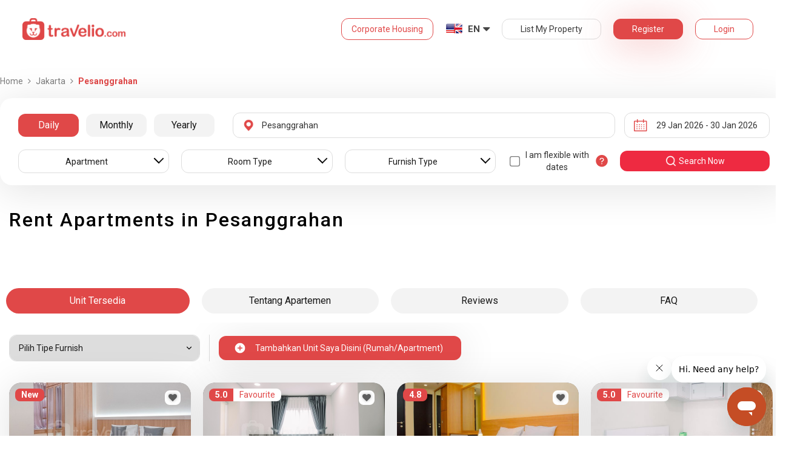

--- FILE ---
content_type: text/html; charset=utf-8
request_url: https://www.travelio.com/en/sewa-apartemen-jakarta/pesanggrahan?sellType=Unfurnished
body_size: 51332
content:
<!DOCTYPE html>
<html lang="en">
  <head>
  <base href="//www.travelio.com/en">
  <meta charset="utf-8">
  <meta http-equiv="Cache-control" content="public">
  <meta name="google" value="notranslate">
  <meta name="referrer" content="origin">

  
  <meta name="csrf-token" content="syn9fbnP-VP4H2lcG73T7NMfY0XwWTlV1-DU">
  
  
  
  
  
  <meta name="robots" content="index,follow">
  

  <title>
    
      Rent Apartments in Pesanggrahan | Travelio.com
    
  </title>

  <meta name="description" content="Rent Apartments in Pesanggrahan | Daily Monthly Yearly Rent | Many Unit Options Complete Facilities">
  <meta name="keywords" content="Cheap rent apartment in Pesanggrahan, apartment for rent in Pesanggrahan, Pesanggrahan low price rent apartment, rent apartment in Pesanggrahan">
  <meta name="theme-color" content="#E04848">

  
    <meta name="viewport" content="initial-scale=1, user-scalable=yes">
  
  
  
  <meta name="format-detection" content="telephone=no">
  

  
  <meta property="fb:app_id" content="588745114603387"/>
  <meta property="og:url" content="https://www.travelio.com/en/sewa-apartemen-jakarta/pesanggrahan?sellType=Unfurnished"/>
  <meta property="og:title" content="Rent Apartments in Pesanggrahan | Rent Daily, Monthly and Annual | Travelio.com"/>
  <meta property="og:image" content="https://cdn.travelio.id/city/8238e-544a05f190e50d6a3d000001/jakarta-19_n.jpg"/>
  <meta property="og:site_name" content="Travelio"/>
  <meta property="og:description" content="Rent Apartments in Pesanggrahan | Daily Monthly Yearly Rent | Many Unit Options Complete Facilities"/>
  <meta property="og:updated_time" content="1769663769"/>
  <meta property="og:locale" content="en_US"/>

  <meta itemprop="og:headline" content="Rent Apartments in Pesanggrahan | Rent Daily, Monthly and Annual" />
  <meta itemprop="name" content="Rent Apartments in Pesanggrahan | Rent Daily, Monthly and Annual">
  <meta itemprop="description" content="Rent Apartments in Pesanggrahan | Daily Monthly Yearly Rent | Many Unit Options Complete Facilities">
  <meta itemprop="image" content="https://cdn.travelio.id/city/8238e-544a05f190e50d6a3d000001/jakarta-19_n.jpg">
  

  <meta name="appleid-signin-client-id" content="com.travelio.SIWA">
  <meta name="appleid-signin-scope" content="name email">
  <meta name="appleid-signin-redirect-uri" content="https://www.travelio.com/appleAuth">
  <meta name="appleid-signin-state" content="syn9fbnP-VP4H2lcG73T7NMfY0XwWTlV1-DU">
  <!-- <meta name="appleid-signin-nonce" content="aawefawefawef"> -->
  <meta name="appleid-signin-use-popup" content="false">

  <link rel="icon" type="image/png" href="https://asset.travelio.com/asset/desktop/images/favicon.png" />
  <link rel="stylesheet" href="//maxcdn.bootstrapcdn.com/font-awesome/4.2.0/css/font-awesome.min.css">
  <noscript><link rel="stylesheet" href="//maxcdn.bootstrapcdn.com/font-awesome/4.2.0/css/font-awesome.min.css"></noscript>
  <link rel="stylesheet" href="https://fonts.googleapis.com/css?family=Roboto:400,300italic,400italic,700italic,500,700">
  <noscript><link rel="stylesheet" href="https://fonts.googleapis.com/css?family=Roboto:400,300italic,400italic,700italic,500,700"></noscript>

  

  <!-- moengage manifest -->
  <link rel="manifest" href="manifest.json">
  <!-- moengage script -->
  <!-- <script type="text/javascript">
  (function(i,s,o,g,r,a,m,n){
    i['moengage_object']=r;t={}; q = function(f){return function(){(i['moengage_q']=i['moengage_q']||[]).push({f:f,a:arguments});};};
    f = ['track_event','add_user_attribute','add_first_name','add_last_name','add_email','add_mobile',
    'add_user_name','add_gender','add_birthday','destroy_session','add_unique_user_id','moe_events','call_web_push','track','location_type_attribute'];
    for(k in f){t[f[k]]=q(f[k]);}
    a=s.createElement(o);m=s.getElementsByTagName(o)[0];a.async=1;a.src=g;m.parentNode.insertBefore(a,m);
    i['moe']=i['moe'] || function(){n=arguments[0];return t;}; a.onload=function(){if(n){i[r] = moe(n);}};
    })(window,document,'script','https://cdn.moengage.com/webpush/moe_webSdk.min.latest.js','Moengage');

    Moengage = moe({
      app_id: "W1TNY5OJFFYFI0PU5OJE6DYH", // here goes your App Id
      debug_logs: "0",
    });
  </script> -->
  
  
      <link rel="canonical" href="https://www.travelio.com/sewa-apartemen-jakarta/pesanggrahan" />
  

  
      
      <link rel="next" href="https://www.travelio.com/sewa-apartemen-jakarta/pesanggrahan?page=2" />
      
  

  
    
      <link rel="preload" as="style" onload="this.rel='stylesheet'" href="https://cdnjs.cloudflare.com/ajax/libs/jqueryui/1.12.1/jquery-ui.min.css" integrity="sha512-aOG0c6nPNzGk+5zjwyJaoRUgCdOrfSDhmMID2u4+OIslr0GjpLKo7Xm0Ao3xmpM4T8AmIouRkqwj1nrdVsLKEQ==" crossorigin="anonymous" referrerpolicy="no-referrer" />
    
  
    
      <link rel="preload" as="style" onload="this.rel='stylesheet'" href="/styles/travelio-bs.css">
    
  
    
      <link rel="preload" as="style" onload="this.rel='stylesheet'" href="https://gitcdn.github.io/bootstrap-toggle/2.2.2/css/bootstrap-toggle.min.css">
    
  
    
  
    
  
    
  
    
  
    
  
    
  
    
  
    
  
    
  
    
  
    
  
    
  
    
  
    
      <link rel="preload" as="style" onload="this.rel='stylesheet'" href="https://cdnjs.cloudflare.com/ajax/libs/lightbox2/2.7.1/css/lightbox.css">
    
  
    
      <noscript><link rel="preload" as="style" onload="this.rel='stylesheet'" href="https://cdnjs.cloudflare.com/ajax/libs/lightbox2/2.7.1/css/lightbox.css"></noscript>
    
  
    
  
    
  

  
    <link rel="stylesheet" href="//www.travelio.com/en/dist/hotellist.min.css?v=1769570857301">
    <noscript><link rel="stylesheet" href="//www.travelio.com/en/dist/hotellist.min.css?v=1769570857301"></noscript>
  

  
    
  
    
  
    
  
         
      <script src="/js/travelio-jquery.js"></script>
    
  
         
      <script defer src="https://cdnjs.cloudflare.com/ajax/libs/jqueryui/1.12.1/jquery-ui.min.js" integrity="sha512-uto9mlQzrs59VwILcLiRYeLKPPbS/bT71da/OEBYEwcdNUk8jYIy+D176RYoop1Da+f9mvkYrmj5MCLZWEtQuA==" crossorigin="anonymous" referrerpolicy="no-referrer"></script>
    
  
         
      <script defer src="/js/travelio-bs.js"></script>
    
  
         
      <script defer src="https://cdnjs.cloudflare.com/ajax/libs/jquery-cookie/1.4.1/jquery.cookie.min.js" integrity="sha512-3j3VU6WC5rPQB4Ld1jnLV7Kd5xr+cq9avvhwqzbH/taCRNURoeEpoPBK9pDyeukwSxwRPJ8fDgvYXd6SkaZ2TA==" crossorigin="anonymous" referrerpolicy="no-referrer"></script>
    
  
         
      <script defer src="https://cdnjs.cloudflare.com/ajax/libs/jquery.form/4.3.0/jquery.form.min.js" integrity="sha512-YUkaLm+KJ5lQXDBdqBqk7EVhJAdxRnVdT2vtCzwPHSweCzyMgYV/tgGF4/dCyqtCC2eCphz0lRQgatGVdfR0ww==" crossorigin="anonymous" referrerpolicy="no-referrer"></script>
    
  
         
      <script defer src="https://cdnjs.cloudflare.com/ajax/libs/jquery-easing/1.4.1/jquery.easing.min.js" integrity="sha512-0QbL0ph8Tc8g5bLhfVzSqxe9GERORsKhIn1IrpxDAgUsbBGz/V7iSav2zzW325XGd1OMLdL4UiqRJj702IeqnQ==" crossorigin="anonymous" referrerpolicy="no-referrer"></script>
    
  
         
      <script defer src="https://apis.google.com/js/platform.js" async></script>
    
  
         
      <script defer src="https://gitcdn.github.io/bootstrap-toggle/2.2.2/js/bootstrap-toggle.min.js"></script>
    
  
         
      <script defer src="https://cdnjs.cloudflare.com/ajax/libs/fuse.js/3.3.0/fuse.min.js"></script>
    
  
         
      <script defer src="https://cdnjs.cloudflare.com/ajax/libs/jquery.lazyload/1.9.1/jquery.lazyload.min.js" integrity="sha512-jNDtFf7qgU0eH/+Z42FG4fw3w7DM/9zbgNPe3wfJlCylVDTT3IgKW5r92Vy9IHa6U50vyMz5gRByIu4YIXFtaQ==" crossorigin="anonymous" referrerpolicy="no-referrer"></script>
    
  
         
      <script defer src="https://cdnjs.cloudflare.com/ajax/libs/crypto-js/4.2.0/crypto-js.min.js" integrity="sha512-a+SUDuwNzXDvz4XrIcXHuCf089/iJAoN4lmrXJg18XnduKK6YlDHNRalv4yd1N40OKI80tFidF+rqTFKGPoWFQ==" crossorigin="anonymous" referrerpolicy="no-referrer"></script>
    
  
         
      <script defer id="ze-snippet" src="https://static.zdassets.com/ekr/snippet.js?key=0fb71054-dbab-42bb-adba-a3cd020e7fa0" async></script>
    
  
         
              <script src="/js/dayjs/dayjs.min.js"></script>        <script src="/js/dayjs/plugin/utc.js"></script>        <script src="/js/dayjs/plugin/advancedFormat.js"></script>        <script src="/js/dayjs/plugin/relativeTime.js"></script>        <script src="/js/dayjs/plugin/customParseFormat.js"></script>        <script src="/js/dayjs/plugin/isSameOrBefore.js"></script>        <script src="/js/dayjs/plugin/isSameOrAfter.js"></script>        <script src="/js/dayjs/plugin/duration.js"></script>        <script src="/js/dayjs/plugin/isToday.js"></script>        <script src="/js/dayjs/locale/id.js"></script>        <script>          var utc = window.dayjs_plugin_utc;          var advancedFormat = window.dayjs_plugin_advancedFormat;          var relativeTime = window.dayjs_plugin_relativeTime;          var customParseFormat = window.dayjs_plugin_customParseFormat;          var isSameOrBefore = window.dayjs_plugin_isSameOrBefore;          var isSameOrAfter = window.dayjs_plugin_isSameOrAfter;          var duration = window.dayjs_plugin_duration;          var isToday = window.dayjs_plugin_isToday;          dayjs.extend(utc);          dayjs.extend(relativeTime);          dayjs.extend(advancedFormat);          dayjs.extend(customParseFormat);          dayjs.extend(isSameOrBefore);          dayjs.extend(isSameOrAfter);          dayjs.extend(duration);          dayjs.extend(isToday);        </script>      
    
  
    
  
    
  
         
      <script defer src="https://cdnjs.cloudflare.com/ajax/libs/lightbox2/2.7.1/js/lightbox.js"></script>
    
  
         
      <script defer type="text/javascript" src="https://maps.googleapis.com/maps/api/js?key=AIzaSyBOA2TJ-Sq4Tt3cN6tdP0xWuMfe3irH2ww&libraries=places"></script>
    
  

    
  

  
    <!-- <script src="https://wchat.freshchat.com/js/widget.js"></script> -->
    <script type="text/javascript">
    window.NREUM||(NREUM={}),__nr_require=function(t,n,e){function r(e){if(!n[e]){var o=n[e]={exports:{}};t[e][0].call(o.exports,function(n){var o=t[e][1][n];return r(o||n)},o,o.exports)}return n[e].exports}if("function"==typeof __nr_require)return __nr_require;for(var o=0;o<e.length;o++)r(e[o]);return r}({1:[function(t,n,e){function r(t){try{s.console&&console.log(t)}catch(n){}}var o,i=t("ee"),a=t(15),s={};try{o=localStorage.getItem("__nr_flags").split(","),console&&"function"==typeof console.log&&(s.console=!0,o.indexOf("dev")!==-1&&(s.dev=!0),o.indexOf("nr_dev")!==-1&&(s.nrDev=!0))}catch(c){}s.nrDev&&i.on("internal-error",function(t){r(t.stack)}),s.dev&&i.on("fn-err",function(t,n,e){r(e.stack)}),s.dev&&(r("NR AGENT IN DEVELOPMENT MODE"),r("flags: "+a(s,function(t,n){return t}).join(", ")))},{}],2:[function(t,n,e){function r(t,n,e,r,o){try{d?d-=1:i("err",[o||new UncaughtException(t,n,e)])}catch(s){try{i("ierr",[s,c.now(),!0])}catch(u){}}return"function"==typeof f&&f.apply(this,a(arguments))}function UncaughtException(t,n,e){this.message=t||"Uncaught error with no additional information",this.sourceURL=n,this.line=e}function o(t){i("err",[t,c.now()])}var i=t("handle"),a=t(16),s=t("ee"),c=t("loader"),f=window.onerror,u=!1,d=0;c.features.err=!0,t(1),window.onerror=r;try{throw new Error}catch(l){"stack"in l&&(t(8),t(7),"addEventListener"in window&&t(5),c.xhrWrappable&&t(9),u=!0)}s.on("fn-start",function(t,n,e){u&&(d+=1)}),s.on("fn-err",function(t,n,e){u&&(this.thrown=!0,o(e))}),s.on("fn-end",function(){u&&!this.thrown&&d>0&&(d-=1)}),s.on("internal-error",function(t){i("ierr",[t,c.now(),!0])})},{}],3:[function(t,n,e){t("loader").features.ins=!0},{}],4:[function(t,n,e){function r(t){}if(window.performance&&window.performance.timing&&window.performance.getEntriesByType){var o=t("ee"),i=t("handle"),a=t(8),s=t(7),c="learResourceTimings",f="addEventListener",u="resourcetimingbufferfull",d="bstResource",l="resource",p="-start",h="-end",m="fn"+p,w="fn"+h,v="bstTimer",y="pushState",g=t("loader");g.features.stn=!0,t(6);var b=NREUM.o.EV;o.on(m,function(t,n){var e=t[0];e instanceof b&&(this.bstStart=g.now())}),o.on(w,function(t,n){var e=t[0];e instanceof b&&i("bst",[e,n,this.bstStart,g.now()])}),a.on(m,function(t,n,e){this.bstStart=g.now(),this.bstType=e}),a.on(w,function(t,n){i(v,[n,this.bstStart,g.now(),this.bstType])}),s.on(m,function(){this.bstStart=g.now()}),s.on(w,function(t,n){i(v,[n,this.bstStart,g.now(),"requestAnimationFrame"])}),o.on(y+p,function(t){this.time=g.now(),this.startPath=location.pathname+location.hash}),o.on(y+h,function(t){i("bstHist",[location.pathname+location.hash,this.startPath,this.time])}),f in window.performance&&(window.performance["c"+c]?window.performance[f](u,function(t){i(d,[window.performance.getEntriesByType(l)]),window.performance["c"+c]()},!1):window.performance[f]("webkit"+u,function(t){i(d,[window.performance.getEntriesByType(l)]),window.performance["webkitC"+c]()},!1)),document[f]("scroll",r,{passive:!0}),document[f]("keypress",r,!1),document[f]("click",r,!1)}},{}],5:[function(t,n,e){function r(t){for(var n=t;n&&!n.hasOwnProperty(u);)n=Object.getPrototypeOf(n);n&&o(n)}function o(t){s.inPlace(t,[u,d],"-",i)}function i(t,n){return t[1]}var a=t("ee").get("events"),s=t(18)(a,!0),c=t("gos"),f=XMLHttpRequest,u="addEventListener",d="removeEventListener";n.exports=a,"getPrototypeOf"in Object?(r(document),r(window),r(f.prototype)):f.prototype.hasOwnProperty(u)&&(o(window),o(f.prototype)),a.on(u+"-start",function(t,n){var e=t[1],r=c(e,"nr@wrapped",function(){function t(){if("function"==typeof e.handleEvent)return e.handleEvent.apply(e,arguments)}var n={object:t,"function":e}[typeof e];return n?s(n,"fn-",null,n.name||"anonymous"):e});this.wrapped=t[1]=r}),a.on(d+"-start",function(t){t[1]=this.wrapped||t[1]})},{}],6:[function(t,n,e){var r=t("ee").get("history"),o=t(18)(r);n.exports=r,o.inPlace(window.history,["pushState","replaceState"],"-")},{}],7:[function(t,n,e){var r=t("ee").get("raf"),o=t(18)(r),i="equestAnimationFrame";n.exports=r,o.inPlace(window,["r"+i,"mozR"+i,"webkitR"+i,"msR"+i],"raf-"),r.on("raf-start",function(t){t[0]=o(t[0],"fn-")})},{}],8:[function(t,n,e){function r(t,n,e){t[0]=a(t[0],"fn-",null,e)}function o(t,n,e){this.method=e,this.timerDuration="number"==typeof t[1]?t[1]:0,t[0]=a(t[0],"fn-",this,e)}var i=t("ee").get("timer"),a=t(18)(i),s="setTimeout",c="setInterval",f="clearTimeout",u="-start",d="-";n.exports=i,a.inPlace(window,[s,"setImmediate"],s+d),a.inPlace(window,[c],c+d),a.inPlace(window,[f,"clearImmediate"],f+d),i.on(c+u,r),i.on(s+u,o)},{}],9:[function(t,n,e){function r(t,n){d.inPlace(n,["onreadystatechange"],"fn-",s)}function o(){var t=this,n=u.context(t);t.readyState>3&&!n.resolved&&(n.resolved=!0,u.emit("xhr-resolved",[],t)),d.inPlace(t,w,"fn-",s)}function i(t){v.push(t),h&&(g=-g,b.data=g)}function a(){for(var t=0;t<v.length;t++)r([],v[t]);v.length&&(v=[])}function s(t,n){return n}function c(t,n){for(var e in t)n[e]=t[e];return n}t(5);var f=t("ee"),u=f.get("xhr"),d=t(18)(u),l=NREUM.o,p=l.XHR,h=l.MO,m="readystatechange",w=["onload","onerror","onabort","onloadstart","onloadend","onprogress","ontimeout"],v=[];n.exports=u;var y=window.XMLHttpRequest=function(t){var n=new p(t);try{u.emit("new-xhr",[n],n),n.addEventListener(m,o,!1)}catch(e){try{u.emit("internal-error",[e])}catch(r){}}return n};if(c(p,y),y.prototype=p.prototype,d.inPlace(y.prototype,["open","send"],"-xhr-",s),u.on("send-xhr-start",function(t,n){r(t,n),i(n)}),u.on("open-xhr-start",r),h){var g=1,b=document.createTextNode(g);new h(a).observe(b,{characterData:!0})}else f.on("fn-end",function(t){t[0]&&t[0].type===m||a()})},{}],10:[function(t,n,e){function r(t){var n=this.params,e=this.metrics;if(!this.ended){this.ended=!0;for(var r=0;r<d;r++)t.removeEventListener(u[r],this.listener,!1);if(!n.aborted){if(e.duration=a.now()-this.startTime,4===t.readyState){n.status=t.status;var i=o(t,this.lastSize);if(i&&(e.rxSize=i),this.sameOrigin){var c=t.getResponseHeader("X-NewRelic-App-Data");c&&(n.cat=c.split(", ").pop())}}else n.status=0;e.cbTime=this.cbTime,f.emit("xhr-done",[t],t),s("xhr",[n,e,this.startTime])}}}function o(t,n){var e=t.responseType;if("json"===e&&null!==n)return n;var r="arraybuffer"===e||"blob"===e||"json"===e?t.response:t.responseText;return h(r)}function i(t,n){var e=c(n),r=t.params;r.host=e.hostname+":"+e.port,r.pathname=e.pathname,t.sameOrigin=e.sameOrigin}var a=t("loader");if(a.xhrWrappable){var s=t("handle"),c=t(11),f=t("ee"),u=["load","error","abort","timeout"],d=u.length,l=t("id"),p=t(14),h=t(13),m=window.XMLHttpRequest;a.features.xhr=!0,t(9),f.on("new-xhr",function(t){var n=this;n.totalCbs=0,n.called=0,n.cbTime=0,n.end=r,n.ended=!1,n.xhrGuids={},n.lastSize=null,p&&(p>34||p<10)||window.opera||t.addEventListener("progress",function(t){n.lastSize=t.loaded},!1)}),f.on("open-xhr-start",function(t){this.params={method:t[0]},i(this,t[1]),this.metrics={}}),f.on("open-xhr-end",function(t,n){"loader_config"in NREUM&&"xpid"in NREUM.loader_config&&this.sameOrigin&&n.setRequestHeader("X-NewRelic-ID",NREUM.loader_config.xpid)}),f.on("send-xhr-start",function(t,n){var e=this.metrics,r=t[0],o=this;if(e&&r){var i=h(r);i&&(e.txSize=i)}this.startTime=a.now(),this.listener=function(t){try{"abort"===t.type&&(o.params.aborted=!0),("load"!==t.type||o.called===o.totalCbs&&(o.onloadCalled||"function"!=typeof n.onload))&&o.end(n)}catch(e){try{f.emit("internal-error",[e])}catch(r){}}};for(var s=0;s<d;s++)n.addEventListener(u[s],this.listener,!1)}),f.on("xhr-cb-time",function(t,n,e){this.cbTime+=t,n?this.onloadCalled=!0:this.called+=1,this.called!==this.totalCbs||!this.onloadCalled&&"function"==typeof e.onload||this.end(e)}),f.on("xhr-load-added",function(t,n){var e=""+l(t)+!!n;this.xhrGuids&&!this.xhrGuids[e]&&(this.xhrGuids[e]=!0,this.totalCbs+=1)}),f.on("xhr-load-removed",function(t,n){var e=""+l(t)+!!n;this.xhrGuids&&this.xhrGuids[e]&&(delete this.xhrGuids[e],this.totalCbs-=1)}),f.on("addEventListener-end",function(t,n){n instanceof m&&"load"===t[0]&&f.emit("xhr-load-added",[t[1],t[2]],n)}),f.on("removeEventListener-end",function(t,n){n instanceof m&&"load"===t[0]&&f.emit("xhr-load-removed",[t[1],t[2]],n)}),f.on("fn-start",function(t,n,e){n instanceof m&&("onload"===e&&(this.onload=!0),("load"===(t[0]&&t[0].type)||this.onload)&&(this.xhrCbStart=a.now()))}),f.on("fn-end",function(t,n){this.xhrCbStart&&f.emit("xhr-cb-time",[a.now()-this.xhrCbStart,this.onload,n],n)})}},{}],11:[function(t,n,e){n.exports=function(t){var n=document.createElement("a"),e=window.location,r={};n.href=t,r.port=n.port;var o=n.href.split("://");!r.port&&o[1]&&(r.port=o[1].split("/")[0].split("@").pop().split(":")[1]),r.port&&"0"!==r.port||(r.port="https"===o[0]?"443":"80"),r.hostname=n.hostname||e.hostname,r.pathname=n.pathname,r.protocol=o[0],"/"!==r.pathname.charAt(0)&&(r.pathname="/"+r.pathname);var i=!n.protocol||":"===n.protocol||n.protocol===e.protocol,a=n.hostname===document.domain&&n.port===e.port;return r.sameOrigin=i&&(!n.hostname||a),r}},{}],12:[function(t,n,e){function r(){}function o(t,n,e){return function(){return i(t,[f.now()].concat(s(arguments)),n?null:this,e),n?void 0:this}}var i=t("handle"),a=t(15),s=t(16),c=t("ee").get("tracer"),f=t("loader"),u=NREUM;"undefined"==typeof window.newrelic&&(newrelic=u);var d=["setPageViewName","setCustomAttribute","setErrorHandler","finished","addToTrace","inlineHit","addRelease"],l="api-",p=l+"ixn-";a(d,function(t,n){u[n]=o(l+n,!0,"api")}),u.addPageAction=o(l+"addPageAction",!0),u.setCurrentRouteName=o(l+"routeName",!0),n.exports=newrelic,u.interaction=function(){return(new r).get()};var h=r.prototype={createTracer:function(t,n){var e={},r=this,o="function"==typeof n;return i(p+"tracer",[f.now(),t,e],r),function(){if(c.emit((o?"":"no-")+"fn-start",[f.now(),r,o],e),o)try{return n.apply(this,arguments)}finally{c.emit("fn-end",[f.now()],e)}}}};a("setName,setAttribute,save,ignore,onEnd,getContext,end,get".split(","),function(t,n){h[n]=o(p+n)}),newrelic.noticeError=function(t){"string"==typeof t&&(t=new Error(t)),i("err",[t,f.now()])}},{}],13:[function(t,n,e){n.exports=function(t){if("string"==typeof t&&t.length)return t.length;if("object"==typeof t){if("undefined"!=typeof ArrayBuffer&&t instanceof ArrayBuffer&&t.byteLength)return t.byteLength;if("undefined"!=typeof Blob&&t instanceof Blob&&t.size)return t.size;if(!("undefined"!=typeof FormData&&t instanceof FormData))try{return JSON.stringify(t).length}catch(n){return}}}},{}],14:[function(t,n,e){var r=0,o=navigator.userAgent.match(/Firefox[\/\s](\d+\.\d+)/);o&&(r=+o[1]),n.exports=r},{}],15:[function(t,n,e){function r(t,n){var e=[],r="",i=0;for(r in t)o.call(t,r)&&(e[i]=n(r,t[r]),i+=1);return e}var o=Object.prototype.hasOwnProperty;n.exports=r},{}],16:[function(t,n,e){function r(t,n,e){n||(n=0),"undefined"==typeof e&&(e=t?t.length:0);for(var r=-1,o=e-n||0,i=Array(o<0?0:o);++r<o;)i[r]=t[n+r];return i}n.exports=r},{}],17:[function(t,n,e){n.exports={exists:"undefined"!=typeof window.performance&&window.performance.timing&&"undefined"!=typeof window.performance.timing.navigationStart}},{}],18:[function(t,n,e){function r(t){return!(t&&t instanceof Function&&t.apply&&!t[a])}var o=t("ee"),i=t(16),a="nr@original",s=Object.prototype.hasOwnProperty,c=!1;n.exports=function(t,n){function e(t,n,e,o){function nrWrapper(){var r,a,s,c;try{a=this,r=i(arguments),s="function"==typeof e?e(r,a):e||{}}catch(f){l([f,"",[r,a,o],s])}u(n+"start",[r,a,o],s);try{return c=t.apply(a,r)}catch(d){throw u(n+"err",[r,a,d],s),d}finally{u(n+"end",[r,a,c],s)}}return r(t)?t:(n||(n=""),nrWrapper[a]=t,d(t,nrWrapper),nrWrapper)}function f(t,n,o,i){o||(o="");var a,s,c,f="-"===o.charAt(0);for(c=0;c<n.length;c++)s=n[c],a=t[s],r(a)||(t[s]=e(a,f?s+o:o,i,s))}function u(e,r,o){if(!c||n){var i=c;c=!0;try{t.emit(e,r,o,n)}catch(a){l([a,e,r,o])}c=i}}function d(t,n){if(Object.defineProperty&&Object.keys)try{var e=Object.keys(t);return e.forEach(function(e){Object.defineProperty(n,e,{get:function(){return t[e]},set:function(n){return t[e]=n,n}})}),n}catch(r){l([r])}for(var o in t)s.call(t,o)&&(n[o]=t[o]);return n}function l(n){try{t.emit("internal-error",n)}catch(e){}}return t||(t=o),e.inPlace=f,e.flag=a,e}},{}],ee:[function(t,n,e){function r(){}function o(t){function n(t){return t&&t instanceof r?t:t?c(t,s,i):i()}function e(e,r,o,i){if(!l.aborted||i){t&&t(e,r,o);for(var a=n(o),s=h(e),c=s.length,f=0;f<c;f++)s[f].apply(a,r);var d=u[y[e]];return d&&d.push([g,e,r,a]),a}}function p(t,n){v[t]=h(t).concat(n)}function h(t){return v[t]||[]}function m(t){return d[t]=d[t]||o(e)}function w(t,n){f(t,function(t,e){n=n||"feature",y[e]=n,n in u||(u[n]=[])})}var v={},y={},g={on:p,emit:e,get:m,listeners:h,context:n,buffer:w,abort:a,aborted:!1};return g}function i(){return new r}function a(){(u.api||u.feature)&&(l.aborted=!0,u=l.backlog={})}var s="nr@context",c=t("gos"),f=t(15),u={},d={},l=n.exports=o();l.backlog=u},{}],gos:[function(t,n,e){function r(t,n,e){if(o.call(t,n))return t[n];var r=e();if(Object.defineProperty&&Object.keys)try{return Object.defineProperty(t,n,{value:r,writable:!0,enumerable:!1}),r}catch(i){}return t[n]=r,r}var o=Object.prototype.hasOwnProperty;n.exports=r},{}],handle:[function(t,n,e){function r(t,n,e,r){o.buffer([t],r),o.emit(t,n,e)}var o=t("ee").get("handle");n.exports=r,r.ee=o},{}],id:[function(t,n,e){function r(t){var n=typeof t;return!t||"object"!==n&&"function"!==n?-1:t===window?0:a(t,i,function(){return o++})}var o=1,i="nr@id",a=t("gos");n.exports=r},{}],loader:[function(t,n,e){function r(){if(!x++){var t=b.info=NREUM.info,n=l.getElementsByTagName("script")[0];if(setTimeout(u.abort,3e4),!(t&&t.licenseKey&&t.applicationID&&n))return u.abort();f(y,function(n,e){t[n]||(t[n]=e)}),c("mark",["onload",a()+b.offset],null,"api");var e=l.createElement("script");e.src="https://"+t.agent,n.parentNode.insertBefore(e,n)}}function o(){"complete"===l.readyState&&i()}function i(){c("mark",["domContent",a()+b.offset],null,"api")}function a(){return E.exists&&performance.now?Math.round(performance.now()):(s=Math.max((new Date).getTime(),s))-b.offset}var s=(new Date).getTime(),c=t("handle"),f=t(15),u=t("ee"),d=window,l=d.document,p="addEventListener",h="attachEvent",m=d.XMLHttpRequest,w=m&&m.prototype;NREUM.o={ST:setTimeout,CT:clearTimeout,XHR:m,REQ:d.Request,EV:d.Event,PR:d.Promise,MO:d.MutationObserver};var v=""+location,y={beacon:"bam.nr-data.net",errorBeacon:"bam.nr-data.net",agent:"js-agent.newrelic.com/nr-1026.min.js"},g=m&&w&&w[p]&&!/CriOS/.test(navigator.userAgent),b=n.exports={offset:s,now:a,origin:v,features:{},xhrWrappable:g};t(12),l[p]?(l[p]("DOMContentLoaded",i,!1),d[p]("load",r,!1)):(l[h]("onreadystatechange",o),d[h]("onload",r)),c("mark",["firstbyte",s],null,"api");var x=0,E=t(17)},{}]},{},["loader",2,10,4,3]);
    ;NREUM.info={beacon:"bam.nr-data.net",errorBeacon:"bam.nr-data.net",licenseKey:"c1cd3c96a0",applicationID:"5396925",sa:1}
    </script>


    
      <script type="application/ld+json">
      {
          "@context": "http://schema.org",
          "@type": "WebSite",
          "url": "https://www.travelio.com/",
          "potentialAction": {
              "@type": "SearchAction",
              "target": "https://www.travelio.com/search?destination={search_term_string}",
              "query-input": "required name=search_term_string"
          }
      }
      </script>
    

      
      <!-- for microsoftclarity.js -->
      <script type="text/javascript">
        (function(c,l,a,r,i,t,y){
          c[a]=c[a]||function(){(c[a].q=c[a].q||[]).push(arguments)};
          t=l.createElement(r);t.async=1;t.src="https://www.clarity.ms/tag/"+i;
          y=l.getElementsByTagName(r)[0];y.parentNode.insertBefore(t,y);
        })(window, document, "clarity", "script", "obpissnkjp");

        $(document).ready(function() {
          var clarityUserdata = null;
          
          /** microsoft clarity */
          if (
            clarityUserdata &&
            typeof window !== 'undefined' &&
            typeof window.clarity !== 'undefined'
          ) {
            window.clarity('identify', clarityUserdata.id);
            window.clarity('set', 'Name', clarityUserdata.name);
            window.clarity('set', 'Email', clarityUserdata.email);
          } else {
            window.clarity('identify', 'Guest');
            window.clarity('set', 'Name', '');
            window.clarity('set', 'Email', '');
          }
        });
      </script>

      <!-- Google Tag Manager -->
      <script>(function(w,d,s,l,i){w[l]=w[l]||[];w[l].push({'gtm.start':
      new Date().getTime(),event:'gtm.js'});var f=d.getElementsByTagName(s)[0],
      j=d.createElement(s),dl=l!='dataLayer'?'&l='+l:'';j.async=true;j.src=
      '//www.googletagmanager.com/gtm.js?id='+i+dl;f.parentNode.insertBefore(j,f);
      })(window,document,'script','dataLayer','GTM-NFSKQM');</script>
      <!-- End Google Tag Manager -->
    
      <!-- <style>.async-hide { opacity: 0 !important} </style>  -->
      <script>(function(a,s,y,n,c,h,i,d,e){s.className+=' '+y;h.start=1*new Date; h.end=i=function(){s.className=s.className.replace(RegExp(' ?'+y),'')}; (a[n]=a[n]||[]).hide=h;setTimeout(function(){i();h.end=null},c);h.timeout=c; })(window,document.documentElement,'async-hide','dataLayer',4000, {'GTM-T6J8ZDD':true});</script>


        <script> (function(i,s,o,g,r,a,m){i['GoogleAnalyticsObject']=r;i[r]=i[r]||function(){ (i[r].q=i[r].q||[]).push(arguments)},i[r].l=1*new Date();a=s.createElement(o), m=s.getElementsByTagName(o)[0];a.async=1;a.src=g;m.parentNode.insertBefore(a,m) })(window,document,'script','https://www.google-analytics.com/analytics.js','ga'); ga('create', 'UA-56580695-1', 'auto'); ga('require', 'GTM-T6J8ZDD'); ga('send', 'pageview'); </script>

        <script>
          dataLayer = [{
            'device': 'desktop',
            'emailUser': ''
          }];
        </script>
    

    <!-- if warning message exists, add padding to page-body element because the header is fixed -->
    
    <meta name="google-site-verification" content="0PKMu0ZiEpGCiJNF-yKQpvf5TeNHWrGMu2ldJs_Il6U" />

    
      
    
  

  <!-- The core Firebase JS SDK is always required and must be listed first -->
  <script src="https://www.gstatic.com/firebasejs/7.15.1/firebase-app.js"></script>
  <script defer src="https://www.gstatic.com/firebasejs/7.15.1/firebase-auth.js"></script>

  <!-- Google Recaptcha -->
  <script defer src="https://www.google.com/recaptcha/api.js?hl=en"></script>

  <!-- TODO: Add SDKs for Firebase products that you want to use
      https://firebase.google.com/docs/web/setup#available-libraries -->

  <script>
    // Your web app's Firebase configuration
    var firebaseConfig = {
      apiKey: "AIzaSyDwR6m7f4SQRSNJ63DnECA3fndfX7rMg9E",
      authDomain: "travelio-11b9b.firebaseapp.com",
      databaseURL: "https://travelio-11b9b.firebaseio.com",
      projectId: "travelio-11b9b",
      storageBucket: "travelio-11b9b.appspot.com",
      messagingSenderId: "488096405155",
      appId: "1:488096405155:web:c61800a18e0f02bf6e1116"
    };
    // Initialize Firebase
    firebase.initializeApp(firebaseConfig);
    // const auth = firebase.auth();
  </script>
    
  <script>
    var wishlists = [];
    var wishlistSales = [];
    var obj = {base_url: "//www.travelio.com/en", lang: "en", currency: {"_id":"5444ed3f1bd7cfca010041a7","name":"Rupiah","symbol":"IDR","exchangeRate":1,"status":"active","dateCreated":0,"dateModified":0}, image_url: "https://asset.travelio.com/asset/desktop/images", asset_url: "https://asset.travelio.com/asset/desktop/images", state : "1"};
    var sessionExpired = 0;
    var recentSearchCity = ``;
    var serverTime = "1769663769755";
    var userEmailData = null;
    
    
  </script>

  <!-- delete service worker mobile web -->
  <script>
    if ('serviceWorker' in navigator) {
      window.addEventListener('load', function () {
        navigator.serviceWorker.getRegistrations().then(function(registrations) {
          for(let registration of registrations) {
            registration.unregister()
          } 
        })
      })
    }	
  </script>
</head>
<body>
  
    <!-- Google Tag Manager -->
    <noscript><iframe src="//www.googletagmanager.com/ns.html?id=GTM-NFSKQM"
    height="0" width="0" style="display:none;visibility:hidden"></iframe></noscript>
    <!-- End of Google Tag Manager -->
  
  <div id="fb-root"></div>
  
  
    <script>(function(d, s, id) {
      var js, fjs = d.getElementsByTagName(s)[0];
      if (d.getElementById(id)) return;
      js = d.createElement(s); js.id = id;
      js.src = "//connect.facebook.net/en_US/sdk.js#xfbml=1&version=v18.0&appId=588745114603387";
      fjs.parentNode.insertBefore(js, fjs);
    }(document, 'script', 'facebook-jssdk'));</script>
  

<div class="hidden loading" id="loading"><i class="fa fa-spinner fa-spin"></i></div>
<div class="hidden loading" id="loading2"><i class="fa fa-spinner fa-spin"></i></div>
<input type="hidden" id="bidError" value="">
<input type="hidden" id="loggedIn" value="0">

  <div id="body-wrapper">
      
      <div id="headerNavbar">
        
          <div class="navbar-header" id="menu-wrapper">
            <div class="navbar-brand-wrapper">
              <a class="navbar-brand" href="//www.travelio.com/en" ></a>
            </div>
            <div class="navbar-menu-wrapper">
              
              <a class="navbar-menu-corporate ml-20" href="//www.travelio.com/en/corporatehousing">Corporate Housing</a>
              
              <div class="dropdown ml-20" id="localization-dropdown">
                <button class="dropdown-toggle" type="button" id="localization" data-toggle="dropdown" aria-haspopup="true" aria-expanded="true" style="display: flex; align-items: center;">                 
                  <img id="localization-flag" data-src="https://asset.travelio.com/asset/desktop/images/EN.png" class="lazyload" alt="">
                  <label for="localization-flag" style="margin: 0 5px;">EN</label>
                  <i class="fa fa-caret-down fa-lg"></i>
                </button>
                <ul class="dropdown-menu" aria-labelledby="localization">
                  <li data-lang="id" onclick="changeLocalization(this)"><img src="https://asset.travelio.com/asset/desktop/images/ID.png" alt=""> <span>ID</span></li>
                  <li data-lang="en" onclick="changeLocalization(this)"><img src="https://asset.travelio.com/asset/desktop/images/EN.png" alt=""> <span>EN</span></li>
                </ul>
              </div>
              
                <a class="navbar-menu-tpm ml-20" href="//www.travelio.com/en/tpm">List My Property</a>
              
              
                <div class="flex-row">
                  <div class="ml-20" id="registerBtn" onclick="openLoginRegisterModal('register')">
                    Register
                  </div>
                  <div class="ml-20" id="loginBtn" onclick="openLoginRegisterModal('login')">
                    Login
                  </div>
                </div>
              
            </div>
          </div>
      </div>
      

    <div class="modal fade modal-md" style="z-index: 1052;" id="recaptchaModal" tabindex="-1" role="dialog" aria-labelledby="recaptchaModal" aria-hidden="true">
      <div class="modal-dialog" style="width: fit-content;">
        <div id="recaptcha-modal-content" class="modal-content" style="width: fit-content; padding: 50px 70px;">
          <div class="padding0 g-recaptcha margintop10" id="g-recaptcha" data-sitekey="6LdGSwoUAAAAAGwyWZQWYWAtPpF5K28wUdSsoC7V" data-callback="captchaStatusHeader"></div>
        </div>
      </div>
    </div>

    <!-- Auth Modal -->
    <div class="modal fade" id="authModal" tabindex="-1" role="dialog" aria-labelledby="authLabel" aria-hidden="true" style="z-index: 1050;">
      <div class="modal-dialog">
        <div id="auth-modal-content" class="modal-content" style="display: none;">
          <div id="close-auth-modal-icon" class="close-modal-icon" onclick="closeAuthModal()">&#10005;</div>
          <div class="auth-modal-wrapper">
            <div id="auth-modal-sign-in-wrapper" class="auth-modal-display-wrapper">
              <div class="auth-modal-title">
                Login
              </div>
              <div id="auth-modal-warning-box-anchor"></div>
              <div class="auth-modal-sign-in-type-wrapper">
                <div class="auth-modal-sign-in-type-btn active" data-type="email">
                  <img id="auth-modal-sign-in-with-email-icon" src="https://asset.travelio.com/asset/desktop/images/new-design/auth/icon/mail-active.png" alt="">
                  Login with Email
                </div>
                <div class="auth-modal-sign-in-type-btn" data-type="phone">
                  <img id="auth-modal-sign-in-with-phone-icon" src="https://asset.travelio.com/asset/desktop/images/new-design/auth/icon/phone.png" alt="">
                  Login with Phone
                </div>
              </div>
              <div id="auth-modal-sign-in-with-phone-wrapper" class="auth-modal-sign-in-type-box" style="display: none;">
                <div class="travelio-input-wrapper" style="margin-top: 10px; margin-bottom: 10px;">
                  <div class="travelio-input-box">
                    <span class="travelio-input-dial" id="auth-modal-sign-in-dial-code">
                      <span><i class="fa fa-spinner fa-spin"></i></span>
                      <i class="fa fa-caret-down" style="margin-left: 5px;"></i>
                    </span>
                    <div class="travelio-input-text">
                      <input type="number" id="auth-modal-sign-in-phone-input" aria-describedby="dial-code" data-dial-code="+62" />
                    </div>
                    <svg class="travelio-input-text-icon" xmlns="http://www.w3.org/2000/svg" width="20" height="20" viewBox="0 0 20 20" fill="none" onclick="clearInput(this)">
                      <path d="M9.99739 1.66602C5.40573 1.66602 1.66406 5.40768 1.66406 9.99935C1.66406 14.591 5.40573 18.3327 9.99739 18.3327C14.5891 18.3327 18.3307 14.591 18.3307 9.99935C18.3307 5.40768 14.5891 1.66602 9.99739 1.66602ZM12.7974 11.916C13.0391 12.1577 13.0391 12.5577 12.7974 12.7993C12.6724 12.9243 12.5141 12.9827 12.3557 12.9827C12.1974 12.9827 12.0391 12.9243 11.9141 12.7993L9.99739 10.8827L8.08073 12.7993C7.95573 12.9243 7.79739 12.9827 7.63906 12.9827C7.48073 12.9827 7.3224 12.9243 7.1974 12.7993C6.95573 12.5577 6.95573 12.1577 7.1974 11.916L9.11406 9.99935L7.1974 8.08268C6.95573 7.84101 6.95573 7.44101 7.1974 7.19935C7.43906 6.95768 7.83906 6.95768 8.08073 7.19935L9.99739 9.11601L11.9141 7.19935C12.1557 6.95768 12.5557 6.95768 12.7974 7.19935C13.0391 7.44101 13.0391 7.84101 12.7974 8.08268L10.8807 9.99935L12.7974 11.916Z" fill="#7D7D7D"/>
                    </svg>
                  </div>
                  <div class="travelio-input-error-msg"></div>
                </div>
                <div class="auth-modal-sign-in-dial-code-list-wrapper hidden">
                  <div class="auth-modal-sign-in-dial-code-filter-wrapper">
                    <input type="text" class="form-control auth-modal-sign-in-dial-code-filter" autocomplete="off" placeholder="Indonesia"> 
                  </div>
                  <ul class="auth-modal-sign-in-dial-code-list">
                  </ul>
                </div>
              </div>
              <div id="auth-modal-sign-in-with-email-wrapper" class="auth-modal-sign-in-type-box">
                <div class="travelio-input-wrapper">
                  <div class="travelio-input-box">
                    <div class="travelio-input-text">
                      <input type="text" id="login-email" placeholder="Email">
                    </div>
                  </div>
                  <div class="travelio-input-error-msg"></div>
                </div>
                <div class="travelio-input-wrapper">
                  <div class="travelio-input-box">
                    <div class="travelio-input-text">
                      <input type="password" id="login-password" placeholder="Password">
                      <i class="fa fa-eye-slash icon-show-password" style="position: absolute; right: 15px; top: 3px; color: #BDBDBD; cursor: pointer;" onclick="showPassword(this)"></i>
                      <i class="fa fa-eye icon-hide-password" style="position: absolute; right: 15px; top: 3px; color: #BDBDBD; display: none; cursor: pointer;" onclick="hidePassword(this)"></i>
                    </div>
                  </div>
                  <div class="travelio-input-error-msg"></div>
                </div>
                <div class="auth-modal-forgot-password-btn" onclick="showForgotPassword();">
                  forgot password?
                </div>
              </div>
              <input type="hidden" id="loginFrom" value="" />
              <button id="auth-modal-btn" onclick="loginUserNoSSO(this);">Login</button>
              <div class="auth-modal-sso-wrapper">
                <div class="auth-modal-sso-title">You can also login with :</div>
                <div class="auth-modal-sso-button-row">
                  <div class="auth-modal-sso-btn" onclick="loginWithGoogle()">
                    <img src="https://asset.travelio.com/asset/desktop/images/google_logo.png" loading="lazy" height="28px" width="28px" alt="" />
                  </div>
                  <div style="display: none;">
                    <div id="appleid-signin" data-color="black" data-border="true" data-type="sign in"></div>
                    <script type="text/javascript" src="https://appleid.cdn-apple.com/appleauth/static/jsapi/appleid/1/en_US/appleid.auth.js"></script>
                    <div class="clear"></div>
                  </div>
                  <div class="auth-modal-sso-btn" onclick="loginWithFB()">
                    <img src="https://asset.travelio.com/asset/desktop/images/new-design/auth/icon/fb.png" loading="lazy" alt="" />
                  </div>
                  <div class="auth-modal-sso-btn" onclick="loginWithApple()">
                    <span style="color: #4F4F4F; font-size: 24px;"></span>
                  </div>
                </div>
              </div>
              <div class="auth-modal-no-account-label">
                Don&#39;t have account?<span onclick="showRegister()">Register</span>
              </div>
            </div>
            <div id="auth-modal-sign-up-wrapper" class="auth-modal-display-wrapper" style="display: none;">
              <div id="auth-modal-sign-up-type-box-wrapper" class="auth-modal-sign-up-section">
                <div class="auth-modal-sso-wrapper" style="margin-top: 20px;">
                  <div class="auth-modal-sso-title">Start Register With :</div>
                  <div class="auth-modal-sso-button-row">
                    <div class="auth-modal-sso-btn" onclick="loginWithGoogle()">
                      <img src="https://asset.travelio.com/asset/desktop/images/google_logo.png" loading="lazy" height="28px" width="28px" alt="" />
                    </div>
                    <div class="auth-modal-sso-btn" onclick="loginWithFB()">
                      <img src="https://asset.travelio.com/asset/desktop/images/new-design/auth/icon/fb.png" loading="lazy" alt="" />
                    </div>
                    <div class="auth-modal-sso-btn" onclick="loginWithApple()">
                      <span style="color: #4F4F4F; font-size: 24px;"></span>
                    </div>
                  </div>
                </div>
                <div class="auth-modal-sign-up-type-wrapper">
                  <div class="auth-modal-sign-up-type-btn active" data-type="email">
                    <img id="auth-modal-sign-up-with-email-icon" src="https://asset.travelio.com/asset/desktop/images/new-design/auth/icon/mail-active.png" alt="">
                    Register with Email
                  </div>
                  <div class="auth-modal-sign-up-type-btn" data-type="phone">
                    <img id="auth-modal-sign-up-with-phone-icon" src="https://asset.travelio.com/asset/desktop/images/new-design/auth/icon/phone.png" alt="">
                    Register with Phone
                  </div>
                </div>
                <div id="auth-modal-sign-up-with-phone-wrapper" class="auth-modal-sign-up-type-box" style="display: none;">
                  <div class="travelio-input-wrapper" style="margin-top: 10px; margin-bottom: 10px;">
                    <div class="travelio-input-box">
                      <span class="travelio-input-dial" id="auth-modal-sign-up-dial-code">
                        <span><i class="fa fa-spinner fa-spin"></i></span>
                        <i class="fa fa-caret-down" style="margin-left: 5px;"></i>
                      </span>
                      <div class="travelio-input-text">
                        <input type="number" id="auth-modal-sign-up-phone-input" aria-describedby="dial-code" data-dial-code="+62" />
                      </div>
                      <svg class="travelio-input-text-icon" xmlns="http://www.w3.org/2000/svg" width="20" height="20" viewBox="0 0 20 20" fill="none" onclick="clearInput(this)">
                        <path d="M9.99739 1.66602C5.40573 1.66602 1.66406 5.40768 1.66406 9.99935C1.66406 14.591 5.40573 18.3327 9.99739 18.3327C14.5891 18.3327 18.3307 14.591 18.3307 9.99935C18.3307 5.40768 14.5891 1.66602 9.99739 1.66602ZM12.7974 11.916C13.0391 12.1577 13.0391 12.5577 12.7974 12.7993C12.6724 12.9243 12.5141 12.9827 12.3557 12.9827C12.1974 12.9827 12.0391 12.9243 11.9141 12.7993L9.99739 10.8827L8.08073 12.7993C7.95573 12.9243 7.79739 12.9827 7.63906 12.9827C7.48073 12.9827 7.3224 12.9243 7.1974 12.7993C6.95573 12.5577 6.95573 12.1577 7.1974 11.916L9.11406 9.99935L7.1974 8.08268C6.95573 7.84101 6.95573 7.44101 7.1974 7.19935C7.43906 6.95768 7.83906 6.95768 8.08073 7.19935L9.99739 9.11601L11.9141 7.19935C12.1557 6.95768 12.5557 6.95768 12.7974 7.19935C13.0391 7.44101 13.0391 7.84101 12.7974 8.08268L10.8807 9.99935L12.7974 11.916Z" fill="#7D7D7D"/>
                      </svg>
                    </div>
                    <div class="travelio-input-error-msg"></div>
                  </div>
                  <div class="auth-modal-sign-up-dial-code-list-wrapper hidden">
                    <div class="auth-modal-sign-up-dial-code-filter-wrapper">
                      <input type="text" class="form-control auth-modal-sign-up-dial-code-filter" autocomplete="off" placeholder="Indonesia"> 
                    </div>
                    <ul class="auth-modal-sign-up-dial-code-list">
                    </ul>
                  </div>
                </div>
                <div id="auth-modal-sign-up-with-email-wrapper" class="auth-modal-sign-up-type-box">
                  <div class="travelio-input-wrapper" style="width: 100%;">
                    <div class="travelio-input-box">
                      <div class="travelio-input-text">
                        <input type="text" id="auth-modal-sign-up-with-email-name-input" placeholder="Fullname">
                      </div>
                    </div>
                    <div class="travelio-input-error-msg"></div>
                  </div>
                  <div class="travelio-input-wrapper" style="width: 100%;">
                    <div class="travelio-input-box">
                      <div class="travelio-input-text">
                        <input type="text" id="auth-modal-sign-up-with-email-email-input" placeholder="Email">
                      </div>
                    </div>
                    <div class="travelio-input-error-msg"></div>
                  </div>
                  <div class="travelio-input-wrapper" style="width: 100%;">
                    <div class="travelio-input-box">
                      <div class="travelio-input-text">
                        <input type="password" id="auth-modal-sign-up-with-email-password-input" placeholder="Password">
                        <i class="fa fa-eye-slash icon-show-password" style="position: absolute; right: 15px; top: 3px; color: #BDBDBD; cursor: pointer;" onclick="showPassword(this)"></i>
                        <i class="fa fa-eye icon-hide-password" style="position: absolute; right: 15px; top: 3px; color: #BDBDBD; display: none; cursor: pointer;" onclick="hidePassword(this)"></i>
                      </div>
                    </div>
                    <div class="travelio-input-error-msg"></div>
                  </div>
                  <div class="travelio-input-wrapper" style="width: 100%;">
                    <div class="travelio-input-box">
                      <div class="travelio-input-text">
                        <input type="password" id="auth-modal-sign-up-with-email-confirm-password-input" placeholder="Confirm Password">
                        <i class="fa fa-eye-slash icon-show-password" style="position: absolute; right: 15px; top: 3px; color: #BDBDBD; cursor: pointer;" onclick="showPassword(this)"></i>
                        <i class="fa fa-eye icon-hide-password" style="position: absolute; right: 15px; top: 3px; color: #BDBDBD; display: none; cursor: pointer;" onclick="hidePassword(this)"></i>
                      </div>
                    </div>
                    <div class="travelio-input-error-msg"></div>
                  </div>
                  <div id="auth-modal-sign-up-email-info-success" class="auth-modal-sign-up-email-info-box" style="display: none;">
                    <img src="https://asset.travelio.com/asset/desktop/images/new-design/auth/icon/tick-circle.png" alt="" style="width: 20px; height: 20px;">
                    <span></span>
                  </div>
                  <div id="auth-modal-sign-up-email-info-warning" class="auth-modal-sign-up-email-info-box" style="display: none;">
                    <div style="width: 20px; height: 20px; background: rgba(242,153,74, 0.4); display: flex; align-items: center; justify-content: center; border-radius: 50%;">!</div>
                    <span></span>
                  </div>
                </div>
                <div class="auth-modal-checkbox" style="flex-direction: column;">
                  <div class="flex-row">
                    <input type="checkbox" id="register-subscribe" name="register-subscribe" checked>
                    <div class="checkbox-label">
                      Sent me update about exclusive promo Travelio
                    </div>
                  </div>
                  <div class="travelio-input-error-msg"></div>
                </div>
                <div class="auth-modal-checkbox" style="flex-direction: column;">
                  <div class="flex-row">
                    <input type="checkbox" id="register-agree" name="register-agree">
                    <div class="checkbox-label">
                      I'm over 18 years old and agree to the <a href='//www.travelio.com/en/privacy' target='_blank' rel='nofollow'>Privacy Policy</a>
                    </div>
                  </div>
                  <div class="travelio-input-error-msg"></div>
                </div>
                <button id="register-modal-btn" onclick="registerUser(this);">Register</button>
                <div class="auth-modal-have-account-label">
                  Sudah punya akun?<span onclick="showLogin()">Login</span>
                </div>
              </div>
              <div id="auth-modal-sign-up-email-wrapper" class="auth-modal-sign-up-section" style="display: none;">
                <div class="auth-modal-sign-up-email-icon" style="margin-bottom: 0px;">
                  <img src="https://asset.travelio.com/asset/desktop/images/new-design/auth/icon/email.png" alt="" style="width: 38px; height: 38px;">
                </div>
                <div class="flex-row" style="font-size: 18px; color: #000; font-weight: 600;">
                  Register Your Email and Name
                </div>
                <div class="travelio-input-wrapper" style="width: 100%;">
                  <div class="travelio-input-box">
                    <div class="travelio-input-text">
                      <input type="text" id="auth-modal-sign-up-email-input" placeholder="Input Email">
                    </div>
                  </div>
                  <div class="travelio-input-error-msg"></div>
                </div>
                <div class="travelio-input-wrapper" style="width: 100%;">
                  <div class="travelio-input-box">
                    <div class="travelio-input-text">
                      <input type="text" id="auth-modal-sign-up-name-input" placeholder="Masukkan Nama">
                    </div>
                  </div>
                  <div class="travelio-input-error-msg"></div>
                </div>
                <div class="flex-row" style="width: 100%; gap: 5px;">
                  <button id="auth-modal-sign-up-email-close-button" onclick="closeAuthModal()">Skip</button>
                  <button id="auth-modal-sign-up-email-register-button">Daftar</button>
                </div>
                <div id="auth-modal-sign-up-email-info-success" class="auth-modal-sign-up-email-info-box" style="display: none;">
                  <img src="https://asset.travelio.com/asset/desktop/images/new-design/auth/icon/tick-circle.png" alt="" style="width: 20px; height: 20px;">
                  <span></span>
                </div>
                <div id="auth-modal-sign-up-email-info-warning" class="auth-modal-sign-up-email-info-box" style="display: none;">
                  <div style="width: 20px; height: 20px; background: rgba(242,153,74, 0.4); display: flex; align-items: center; justify-content: center; border-radius: 50%;">!</div>
                  <span></span>
                </div>
              </div>
            </div>
            <div id="auth-modal-email-no-pwd-wrapper" class="auth-modal-display-wrapper">
              <img src="https://asset.travelio.com/asset/desktop/images/new-design/nopwd.png" alt="" style="width: 160px; height: auto; margin-top: 30px;">
              <div style="font-size: 18px; font-weight: 600; color: #000; text-align: center; margin-top: 10px;">
                Your email doesn&#39;t have a password yet!
              </div>
              <div style="font-size: 14px; color: #7D7D7D; text-align: center;">
                Create your password here
              </div>
              <button id="auth-modal-nopwd-btn">Create your password here</button>
            </div>
            <div id="auth-modal-sso-need-bind-wrapper" class="auth-modal-display-wrapper">
              <div style="font-size: 18px; font-weight: 600; color: #000; text-align: center;">
                Hubungkan Akun
              </div>
              <div style="font-size: 14px; color: #7D7D7D; text-align: center;">
                Kami menemukan akun Travelio dengan email yang sama <span id='auth-modal-email-need-bind'></span>. Jika kamu ingin menghubungkannya, mohon verifikasi kata sandi.
              </div>
              <div class="travelio-input-wrapper" style="width: 100%;">
                <div class="travelio-input-box">
                  <div class="travelio-input-text">
                    <input type="password" id="bind-account-password" placeholder="Password">
                    <i class="fa fa-eye-slash icon-show-password" style="position: absolute; right: 15px; top: 3px; color: #BDBDBD; cursor: pointer;" onclick="showPassword(this)"></i>
                    <i class="fa fa-eye icon-hide-password" style="position: absolute; right: 15px; top: 3px; color: #BDBDBD; display: none; cursor: pointer;" onclick="hidePassword(this)"></i>
                  </div>
                </div>
                <div class="travelio-input-error-msg"></div>
              </div>
              <button id="auth-modal-sso-need-bind-btn">Hubungkan Akun dan Log In</button>
              <button id="auth-modal-sso-need-bind-return-btn">Kembali</button>
            </div>
            <div id="auth-modal-forgot-password-wrapper" class="auth-modal-display-wrapper" style="display: none;">
              <div style="color: #141414; font-size: 20px; font-weight: 500; margin-bottom: 20px;">Forget Password</div>
              <div class="travelio-input-wrapper" style="width: 100%;">
                <div class="travelio-input-box">
                  <div class="travelio-input-text">
                    <input type="text" id="fp-email" placeholder="Masukkan Email">
                  </div>
                </div>
                <div class="travelio-input-error-msg"></div>
              </div>
              <button id="forgot-password-modal-btn" onclick="resetPassword(this);">Reset Password</button>
              <div id="error-fp" style="display: none;"></div>
              <div id="success-fp" style="display: none;"></div>
              <div id="back-to-login" onclick="showLogin()"><i class="fa fa-arrow-left smoothening"></i>Back to Login</div>
            </div>
            <div id="auth-modal-sso-reset-pwd" class="auth-modal-display-wrapper" style="display: none;">
              <div class="auth-modal-sso-reset-pwd-title">Login Sukses!</div>
              <div class="auth-modal-sso-reset-pwd-label">Please create new password on My Profile</div>
              <div id="auth-modal-sso-reset-pwd-btn">OK</div>
            </div>
          </div>
        </div>
        <div id="otp-modal-2-content" class="modal-content row" style="color: #1B1B1B; padding: 50px 0px; position: relative; display: none;">
          <div class="close-modal-icon-2" onclick="closeModalOTP()">
            <svg xmlns="http://www.w3.org/2000/svg" width="22" height="22" viewBox="0 0 22 22" fill="none">
              <path d="M16.5 5.5L5.5 16.5" stroke="black" stroke-width="1.83333" stroke-linecap="round" stroke-linejoin="round"/>
              <path d="M5.5 5.5L16.5 16.5" stroke="black" stroke-width="1.83333" stroke-linecap="round" stroke-linejoin="round"/>
            </svg>
          </div>
          <div class="flex-column">
            <div id="otp-modal-2-phone-wrapper" class="flex-column otp-modal-2-section">
              <div class="flex-column">
                <div class="otp-modal-2-icon">
                  <svg xmlns="http://www.w3.org/2000/svg" width="35" height="35" viewBox="0 0 35 35" fill="none">
                    <path d="M16.112 21.8014L13.4141 24.4993C12.8453 25.0681 11.9411 25.0681 11.3578 24.5139C11.1974 24.3535 11.037 24.2077 10.8766 24.0473C9.40185 22.5627 8.04171 20.9686 6.80781 19.2785C5.61198 17.616 4.64948 15.9535 3.94948 14.3056C3.26406 12.6431 2.91406 11.0535 2.91406 9.53685C2.91406 8.54518 3.08906 7.59727 3.43906 6.72227C3.78906 5.83268 4.34323 5.01602 5.11615 4.28685C6.04948 3.3681 7.07031 2.91602 8.14948 2.91602C8.55781 2.91602 8.96615 3.00352 9.33073 3.17852C9.7099 3.35352 10.0453 3.61602 10.3078 3.99518L13.6911 8.76393C13.9536 9.12852 14.1432 9.46393 14.2745 9.78477C14.4057 10.091 14.4786 10.3973 14.4786 10.6743C14.4786 11.0243 14.3766 11.3743 14.1724 11.7098C13.9828 12.0452 13.7057 12.3952 13.3557 12.7452L12.2474 13.8973C12.087 14.0577 12.0141 14.2473 12.0141 14.4806C12.0141 14.5973 12.0286 14.6993 12.0578 14.816C12.1016 14.9327 12.1453 15.0202 12.1745 15.1077C12.437 15.5889 12.8891 16.216 13.5307 16.9743C14.187 17.7327 14.887 18.5056 15.6453 19.2785C15.7911 19.4243 15.9516 19.5702 16.0974 19.716C16.6807 20.2848 16.6953 21.2181 16.112 21.8014ZM32.037 26.7306C32.035 27.281 31.9105 27.824 31.6724 28.3202C31.4245 28.8452 31.1036 29.341 30.6807 29.8077C29.9661 30.5952 29.1786 31.1639 28.2891 31.5285C28.2745 31.5285 28.2599 31.5431 28.2453 31.5431C27.3849 31.8931 26.4516 32.0827 25.4453 32.0827C23.9578 32.0827 22.3682 31.7327 20.6911 31.0181C19.0141 30.3035 17.337 29.341 15.6745 28.1306C15.1057 27.7077 14.537 27.2848 13.9974 26.8327L18.7661 22.0639C19.1745 22.3702 19.5391 22.6035 19.8453 22.7639C19.9182 22.7931 20.0057 22.8368 20.1078 22.8806C20.2245 22.9243 20.3411 22.9389 20.4724 22.9389C20.7203 22.9389 20.9099 22.8514 21.0703 22.691L22.1786 21.5973C22.5432 21.2327 22.8932 20.9556 23.2286 20.7806C23.5641 20.5764 23.8995 20.4743 24.2641 20.4743C24.5411 20.4743 24.8328 20.5327 25.1536 20.6639C25.4745 20.7952 25.8099 20.9848 26.1745 21.2327L31.0016 24.6598C31.3807 24.9223 31.6432 25.2285 31.8036 25.5931C31.9495 25.9577 32.037 26.3223 32.037 26.7306Z" fill="url(#paint0_linear_20691_10964)"/>
                    <defs>
                      <linearGradient id="paint0_linear_20691_10964" x1="17.4755" y1="2.91602" x2="21.4671" y2="38.304" gradientUnits="userSpaceOnUse">
                        <stop stop-color="#ED6969"/>
                        <stop offset="1" stop-color="#E04848"/>
                      </linearGradient>
                    </defs>
                  </svg>
                </div>
                <div class="flex-row flex-center" style="font-weight: 500; text-align: center; font-size: 18px; color: #000;">
                  Verify Your Phone Number
                </div>
                <div class="flex-row flex-center" style="font-weight: normal; text-align: center; margin-bottom: 10px; font-size: 14px; color: #7D7D7D; margin-top: 10px;">
                  Please input your phone number to receive OTP code
                </div>
              </div>
              <div class="travelio-input-wrapper" style="width: 300px;">
                <div class="travelio-input-box">
                  <span class="travelio-input-dial" id="header-dial-code">
                    <span><i class="fa fa-spinner fa-spin"></i></span>
                    <i class="fa fa-caret-down" style="margin-left: 5px;"></i>
                  </span>
                  <div class="travelio-input-text">
                    <input type="number" id="otp-modal-2-phone-input" aria-describedby="dial-code" data-dial-code="+62" style="background: transparent;" />
                  </div>
                  <svg class="travelio-input-text-icon" xmlns="http://www.w3.org/2000/svg" width="20" height="20" viewBox="0 0 20 20" fill="none" onclick="clearInput(this)">
                    <path d="M9.99739 1.66602C5.40573 1.66602 1.66406 5.40768 1.66406 9.99935C1.66406 14.591 5.40573 18.3327 9.99739 18.3327C14.5891 18.3327 18.3307 14.591 18.3307 9.99935C18.3307 5.40768 14.5891 1.66602 9.99739 1.66602ZM12.7974 11.916C13.0391 12.1577 13.0391 12.5577 12.7974 12.7993C12.6724 12.9243 12.5141 12.9827 12.3557 12.9827C12.1974 12.9827 12.0391 12.9243 11.9141 12.7993L9.99739 10.8827L8.08073 12.7993C7.95573 12.9243 7.79739 12.9827 7.63906 12.9827C7.48073 12.9827 7.3224 12.9243 7.1974 12.7993C6.95573 12.5577 6.95573 12.1577 7.1974 11.916L9.11406 9.99935L7.1974 8.08268C6.95573 7.84101 6.95573 7.44101 7.1974 7.19935C7.43906 6.95768 7.83906 6.95768 8.08073 7.19935L9.99739 9.11601L11.9141 7.19935C12.1557 6.95768 12.5557 6.95768 12.7974 7.19935C13.0391 7.44101 13.0391 7.84101 12.7974 8.08268L10.8807 9.99935L12.7974 11.916Z" fill="#7D7D7D"/>
                  </svg>
                </div>
                <div class="travelio-input-error-msg"></div>
              </div>
              <div class="header-dial-code-list-wrapper hidden">
                <div class="header-dial-code-filter-wrapper">
                  <input type="text" class="form-control header-dial-code-filter" autocomplete="off" placeholder="Indonesia"> 
                </div>
                <ul class="header-dial-code-list">
                </ul>
              </div>
              <div id="update-foreign-phone-email-input-wrapper" class="travelio-input-wrapper" style="display: none; width: 300px;">
                <div class="travelio-input-box">
                  <div class="travelio-input-text">
                    <input type="text" id="update-foreign-phone-email-input" placeholder="Email">
                  </div>
                </div>
                <div class="travelio-input-error-msg"></div>
              </div>
              <div id="otp-modal-2-send-via-box" class="otp-modal-2-btn-box">
                <div class="otp-modal-2-btn-label">Select Options to get the OTP Code</div>
                <div class="otp-modal-2-btn-wrapper">
                  <div class="otp-modal-2-sms" onclick="sendOTPViaV3('sms')">
                    <svg xmlns="http://www.w3.org/2000/svg" width="20" height="20" viewBox="0 0 20 20" fill="none">
                      <path d="M14.1641 1.66602H5.83073C3.53073 1.66602 1.66406 3.52435 1.66406 5.81602V11.6327C1.66406 13.9243 3.53073 15.7827 5.83073 15.7827H7.08073C7.30573 15.7827 7.60573 15.9327 7.7474 16.116L8.9974 17.7743C9.5474 18.5077 10.4474 18.5077 10.9974 17.7743L12.2474 16.116C12.4057 15.9077 12.6557 15.7827 12.9141 15.7827H14.1641C16.4641 15.7827 18.3307 13.9243 18.3307 11.6327V5.81602C18.3307 3.52435 16.4641 1.66602 14.1641 1.66602ZM6.66406 9.99935C6.1974 9.99935 5.83073 9.62435 5.83073 9.16602C5.83073 8.70768 6.20573 8.33268 6.66406 8.33268C7.1224 8.33268 7.4974 8.70768 7.4974 9.16602C7.4974 9.62435 7.13073 9.99935 6.66406 9.99935ZM9.9974 9.99935C9.53073 9.99935 9.16406 9.62435 9.16406 9.16602C9.16406 8.70768 9.53906 8.33268 9.9974 8.33268C10.4557 8.33268 10.8307 8.70768 10.8307 9.16602C10.8307 9.62435 10.4641 9.99935 9.9974 9.99935ZM13.3307 9.99935C12.8641 9.99935 12.4974 9.62435 12.4974 9.16602C12.4974 8.70768 12.8724 8.33268 13.3307 8.33268C13.7891 8.33268 14.1641 8.70768 14.1641 9.16602C14.1641 9.62435 13.7974 9.99935 13.3307 9.99935Z" fill="#E04848"/>
                    </svg>
                    SMS
                  </div>
                  <div class="otp-modal-2-whatsapp" onclick="sendOTPViaV3('wa')">
                    <svg xmlns="http://www.w3.org/2000/svg" width="20" height="20" viewBox="0 0 20 20" fill="none">
                      <path d="M18.3192 9.51001C18.0359 4.67668 13.6442 0.951677 8.58586 1.78501C5.10253 2.36001 2.31086 5.18501 1.76919 8.66834C1.45252 10.685 1.86919 12.5933 2.77752 14.1683L2.03586 16.9267C1.86919 17.5517 2.44419 18.1183 3.06086 17.9433L5.77752 17.1933C7.01086 17.9183 8.45253 18.335 9.99419 18.335C14.6942 18.335 18.5942 14.1933 18.3192 9.51001ZM14.0692 13.1017C13.8682 13.5139 13.5249 13.8395 13.1025 14.0183C12.8525 14.1267 12.5775 14.1767 12.2859 14.1767C11.8609 14.1767 11.4025 14.0767 10.9275 13.8683C10.4213 13.6461 9.94068 13.3694 9.49419 13.0433C9.01086 12.6933 8.56086 12.3017 8.12753 11.8767C7.69419 11.4433 7.31086 10.985 6.96086 10.51C6.61919 10.035 6.34419 9.56001 6.14419 9.08501C5.94419 8.61001 5.84419 8.15168 5.84419 7.71834C5.84419 7.43501 5.89419 7.16001 5.99419 6.91001C6.09419 6.65168 6.25253 6.41834 6.47753 6.21001C6.74419 5.94334 7.03586 5.81834 7.34419 5.81834C7.46086 5.81834 7.57753 5.84334 7.68586 5.89334C7.79419 5.94334 7.89419 6.01834 7.96919 6.12668L8.93586 7.49334C9.01086 7.60168 9.06919 7.69334 9.10253 7.78501C9.14419 7.87668 9.16086 7.96001 9.16086 8.04334C9.16086 8.14334 9.12753 8.24334 9.06919 8.34334C9.01086 8.44334 8.93586 8.54334 8.83586 8.64334L8.51919 8.97668C8.46919 9.02668 8.45253 9.07668 8.45253 9.14334C8.45253 9.17668 8.46086 9.21001 8.46919 9.24334C8.48586 9.27668 8.49419 9.30168 8.50253 9.32668C8.57753 9.46834 8.71086 9.64334 8.89419 9.86001C9.28435 10.3185 9.71072 10.7449 10.1692 11.135C10.3859 11.3183 10.5692 11.4433 10.7109 11.5183C10.7359 11.5267 10.7609 11.5433 10.7859 11.5517C10.8192 11.5683 10.8525 11.5683 10.8942 11.5683C10.9692 11.5683 11.0192 11.5433 11.0692 11.4933L11.3859 11.1767C11.4942 11.0683 11.5942 10.9933 11.6859 10.9433C11.7859 10.885 11.8775 10.8517 11.9859 10.8517C12.0692 10.8517 12.1525 10.8683 12.2442 10.91C12.3359 10.9517 12.4359 11.0017 12.5359 11.0767L13.9192 12.06C14.0275 12.135 14.1025 12.2267 14.1525 12.3267C14.1942 12.435 14.2192 12.535 14.2192 12.6517C14.1692 12.7933 14.1359 12.9517 14.0692 13.1017Z" fill="white"/>
                    </svg>
                    Whatsapp
                  </div>
                </div>
              </div>
              <div id="otp-modal-2-send-email-otp" style="display: none; width: 300px; align-items: center; justify-content: center; cursor: pointer;" onclick="showEmailOTPFromUpdateWithPhone('email')">
                Continue
              </div>
            </div>
            <div id="otp-modal-2-verify-type-wrapper" class="otp-modal-2-section" style="display: none;">
              <div id="otp-modal-2-back-to-login-with-phone" onclick="backToPhoneInput()">
                <svg xmlns="http://www.w3.org/2000/svg" width="24" height="24" viewBox="0 0 24 24" fill="none">
                  <path d="M19 12H5" stroke="#181818" stroke-width="2" stroke-linecap="round" stroke-linejoin="round"/>
                  <path d="M12 19L5 12L12 5" stroke="#181818" stroke-width="2" stroke-linecap="round" stroke-linejoin="round"/>
                </svg>
              </div>
              <div class="otp-modal-2-icon">
                <svg xmlns="http://www.w3.org/2000/svg" width="35" height="35" viewBox="0 0 35 35" fill="none">
                  <path d="M16.112 21.8014L13.4141 24.4993C12.8453 25.0681 11.9411 25.0681 11.3578 24.5139C11.1974 24.3535 11.037 24.2077 10.8766 24.0473C9.40185 22.5627 8.04171 20.9686 6.80781 19.2785C5.61198 17.616 4.64948 15.9535 3.94948 14.3056C3.26406 12.6431 2.91406 11.0535 2.91406 9.53685C2.91406 8.54518 3.08906 7.59727 3.43906 6.72227C3.78906 5.83268 4.34323 5.01602 5.11615 4.28685C6.04948 3.3681 7.07031 2.91602 8.14948 2.91602C8.55781 2.91602 8.96615 3.00352 9.33073 3.17852C9.7099 3.35352 10.0453 3.61602 10.3078 3.99518L13.6911 8.76393C13.9536 9.12852 14.1432 9.46393 14.2745 9.78477C14.4057 10.091 14.4786 10.3973 14.4786 10.6743C14.4786 11.0243 14.3766 11.3743 14.1724 11.7098C13.9828 12.0452 13.7057 12.3952 13.3557 12.7452L12.2474 13.8973C12.087 14.0577 12.0141 14.2473 12.0141 14.4806C12.0141 14.5973 12.0286 14.6993 12.0578 14.816C12.1016 14.9327 12.1453 15.0202 12.1745 15.1077C12.437 15.5889 12.8891 16.216 13.5307 16.9743C14.187 17.7327 14.887 18.5056 15.6453 19.2785C15.7911 19.4243 15.9516 19.5702 16.0974 19.716C16.6807 20.2848 16.6953 21.2181 16.112 21.8014ZM32.037 26.7306C32.035 27.281 31.9105 27.824 31.6724 28.3202C31.4245 28.8452 31.1036 29.341 30.6807 29.8077C29.9661 30.5952 29.1786 31.1639 28.2891 31.5285C28.2745 31.5285 28.2599 31.5431 28.2453 31.5431C27.3849 31.8931 26.4516 32.0827 25.4453 32.0827C23.9578 32.0827 22.3682 31.7327 20.6911 31.0181C19.0141 30.3035 17.337 29.341 15.6745 28.1306C15.1057 27.7077 14.537 27.2848 13.9974 26.8327L18.7661 22.0639C19.1745 22.3702 19.5391 22.6035 19.8453 22.7639C19.9182 22.7931 20.0057 22.8368 20.1078 22.8806C20.2245 22.9243 20.3411 22.9389 20.4724 22.9389C20.7203 22.9389 20.9099 22.8514 21.0703 22.691L22.1786 21.5973C22.5432 21.2327 22.8932 20.9556 23.2286 20.7806C23.5641 20.5764 23.8995 20.4743 24.2641 20.4743C24.5411 20.4743 24.8328 20.5327 25.1536 20.6639C25.4745 20.7952 25.8099 20.9848 26.1745 21.2327L31.0016 24.6598C31.3807 24.9223 31.6432 25.2285 31.8036 25.5931C31.9495 25.9577 32.037 26.3223 32.037 26.7306Z" fill="url(#paint0_linear_31307_28678)"/>
                  <defs>
                    <linearGradient id="paint0_linear_31307_28678" x1="17.4755" y1="2.91602" x2="21.4671" y2="38.304" gradientUnits="userSpaceOnUse">
                      <stop stop-color="#ED6969"/>
                      <stop offset="1" stop-color="#E04848"/>
                    </linearGradient>
                  </defs>
                </svg>
              </div>
              <div class="flex-row" style="text-align: center; font-size: 18px; color: #000; font-weight: 600;">
                Pilih Opsi OTP
              </div>
              <div class="smoothening" style="text-align: center; font-size: 14px; color: #181818;">
                Pilih opsi untuk mendapatkan kode OTP untuk nomor&nbsp;<span id='otp-modal-2-inputted-phone-number'>087883799217</span>
              </div>
              <div class="flex-row smoothening" style="text-align: center; color: #7D7D7D; font-size: 14px;">
                Pastikan notifikasi kamu dalam keadaan aktif
              </div>
              <div class="otp-modal-2-btn-box">
                <div class="otp-modal-2-btn-wrapper">
                  <div class="otp-modal-2-sms" onclick="sendOTPViaV3('sms')">
                    <svg xmlns="http://www.w3.org/2000/svg" width="20" height="20" viewBox="0 0 20 20" fill="none">
                      <path d="M14.1641 1.66602H5.83073C3.53073 1.66602 1.66406 3.52435 1.66406 5.81602V11.6327C1.66406 13.9243 3.53073 15.7827 5.83073 15.7827H7.08073C7.30573 15.7827 7.60573 15.9327 7.7474 16.116L8.9974 17.7743C9.5474 18.5077 10.4474 18.5077 10.9974 17.7743L12.2474 16.116C12.4057 15.9077 12.6557 15.7827 12.9141 15.7827H14.1641C16.4641 15.7827 18.3307 13.9243 18.3307 11.6327V5.81602C18.3307 3.52435 16.4641 1.66602 14.1641 1.66602ZM6.66406 9.99935C6.1974 9.99935 5.83073 9.62435 5.83073 9.16602C5.83073 8.70768 6.20573 8.33268 6.66406 8.33268C7.1224 8.33268 7.4974 8.70768 7.4974 9.16602C7.4974 9.62435 7.13073 9.99935 6.66406 9.99935ZM9.9974 9.99935C9.53073 9.99935 9.16406 9.62435 9.16406 9.16602C9.16406 8.70768 9.53906 8.33268 9.9974 8.33268C10.4557 8.33268 10.8307 8.70768 10.8307 9.16602C10.8307 9.62435 10.4641 9.99935 9.9974 9.99935ZM13.3307 9.99935C12.8641 9.99935 12.4974 9.62435 12.4974 9.16602C12.4974 8.70768 12.8724 8.33268 13.3307 8.33268C13.7891 8.33268 14.1641 8.70768 14.1641 9.16602C14.1641 9.62435 13.7974 9.99935 13.3307 9.99935Z" fill="#E04848"/>
                    </svg>
                    SMS
                  </div>
                  <div class="otp-modal-2-whatsapp" onclick="sendOTPViaV3('wa')">
                    <svg xmlns="http://www.w3.org/2000/svg" width="20" height="20" viewBox="0 0 20 20" fill="none">
                      <path d="M18.3192 9.51001C18.0359 4.67668 13.6442 0.951677 8.58586 1.78501C5.10253 2.36001 2.31086 5.18501 1.76919 8.66834C1.45252 10.685 1.86919 12.5933 2.77752 14.1683L2.03586 16.9267C1.86919 17.5517 2.44419 18.1183 3.06086 17.9433L5.77752 17.1933C7.01086 17.9183 8.45253 18.335 9.99419 18.335C14.6942 18.335 18.5942 14.1933 18.3192 9.51001ZM14.0692 13.1017C13.8682 13.5139 13.5249 13.8395 13.1025 14.0183C12.8525 14.1267 12.5775 14.1767 12.2859 14.1767C11.8609 14.1767 11.4025 14.0767 10.9275 13.8683C10.4213 13.6461 9.94068 13.3694 9.49419 13.0433C9.01086 12.6933 8.56086 12.3017 8.12753 11.8767C7.69419 11.4433 7.31086 10.985 6.96086 10.51C6.61919 10.035 6.34419 9.56001 6.14419 9.08501C5.94419 8.61001 5.84419 8.15168 5.84419 7.71834C5.84419 7.43501 5.89419 7.16001 5.99419 6.91001C6.09419 6.65168 6.25253 6.41834 6.47753 6.21001C6.74419 5.94334 7.03586 5.81834 7.34419 5.81834C7.46086 5.81834 7.57753 5.84334 7.68586 5.89334C7.79419 5.94334 7.89419 6.01834 7.96919 6.12668L8.93586 7.49334C9.01086 7.60168 9.06919 7.69334 9.10253 7.78501C9.14419 7.87668 9.16086 7.96001 9.16086 8.04334C9.16086 8.14334 9.12753 8.24334 9.06919 8.34334C9.01086 8.44334 8.93586 8.54334 8.83586 8.64334L8.51919 8.97668C8.46919 9.02668 8.45253 9.07668 8.45253 9.14334C8.45253 9.17668 8.46086 9.21001 8.46919 9.24334C8.48586 9.27668 8.49419 9.30168 8.50253 9.32668C8.57753 9.46834 8.71086 9.64334 8.89419 9.86001C9.28435 10.3185 9.71072 10.7449 10.1692 11.135C10.3859 11.3183 10.5692 11.4433 10.7109 11.5183C10.7359 11.5267 10.7609 11.5433 10.7859 11.5517C10.8192 11.5683 10.8525 11.5683 10.8942 11.5683C10.9692 11.5683 11.0192 11.5433 11.0692 11.4933L11.3859 11.1767C11.4942 11.0683 11.5942 10.9933 11.6859 10.9433C11.7859 10.885 11.8775 10.8517 11.9859 10.8517C12.0692 10.8517 12.1525 10.8683 12.2442 10.91C12.3359 10.9517 12.4359 11.0017 12.5359 11.0767L13.9192 12.06C14.0275 12.135 14.1025 12.2267 14.1525 12.3267C14.1942 12.435 14.2192 12.535 14.2192 12.6517C14.1692 12.7933 14.1359 12.9517 14.0692 13.1017Z" fill="white"/>
                    </svg>
                    Whatsapp
                  </div>
                </div>
              </div>
            </div>
            <div id="otp-modal-2-verify" class="flex-column otp-modal-2-section" style="display: none; align-items: center;">
              <div id="otp-timer" class="hidden"></div>
              <div class="otp-modal-2-icon">
                <svg xmlns="http://www.w3.org/2000/svg" width="35" height="35" viewBox="0 0 35 35" fill="none">
                  <path d="M16.112 21.8014L13.4141 24.4993C12.8453 25.0681 11.9411 25.0681 11.3578 24.5139C11.1974 24.3535 11.037 24.2077 10.8766 24.0473C9.40185 22.5627 8.04171 20.9686 6.80781 19.2785C5.61198 17.616 4.64948 15.9535 3.94948 14.3056C3.26406 12.6431 2.91406 11.0535 2.91406 9.53685C2.91406 8.54518 3.08906 7.59727 3.43906 6.72227C3.78906 5.83268 4.34323 5.01602 5.11615 4.28685C6.04948 3.3681 7.07031 2.91602 8.14948 2.91602C8.55781 2.91602 8.96615 3.00352 9.33073 3.17852C9.7099 3.35352 10.0453 3.61602 10.3078 3.99518L13.6911 8.76393C13.9536 9.12852 14.1432 9.46393 14.2745 9.78477C14.4057 10.091 14.4786 10.3973 14.4786 10.6743C14.4786 11.0243 14.3766 11.3743 14.1724 11.7098C13.9828 12.0452 13.7057 12.3952 13.3557 12.7452L12.2474 13.8973C12.087 14.0577 12.0141 14.2473 12.0141 14.4806C12.0141 14.5973 12.0286 14.6993 12.0578 14.816C12.1016 14.9327 12.1453 15.0202 12.1745 15.1077C12.437 15.5889 12.8891 16.216 13.5307 16.9743C14.187 17.7327 14.887 18.5056 15.6453 19.2785C15.7911 19.4243 15.9516 19.5702 16.0974 19.716C16.6807 20.2848 16.6953 21.2181 16.112 21.8014ZM32.037 26.7306C32.035 27.281 31.9105 27.824 31.6724 28.3202C31.4245 28.8452 31.1036 29.341 30.6807 29.8077C29.9661 30.5952 29.1786 31.1639 28.2891 31.5285C28.2745 31.5285 28.2599 31.5431 28.2453 31.5431C27.3849 31.8931 26.4516 32.0827 25.4453 32.0827C23.9578 32.0827 22.3682 31.7327 20.6911 31.0181C19.0141 30.3035 17.337 29.341 15.6745 28.1306C15.1057 27.7077 14.537 27.2848 13.9974 26.8327L18.7661 22.0639C19.1745 22.3702 19.5391 22.6035 19.8453 22.7639C19.9182 22.7931 20.0057 22.8368 20.1078 22.8806C20.2245 22.9243 20.3411 22.9389 20.4724 22.9389C20.7203 22.9389 20.9099 22.8514 21.0703 22.691L22.1786 21.5973C22.5432 21.2327 22.8932 20.9556 23.2286 20.7806C23.5641 20.5764 23.8995 20.4743 24.2641 20.4743C24.5411 20.4743 24.8328 20.5327 25.1536 20.6639C25.4745 20.7952 25.8099 20.9848 26.1745 21.2327L31.0016 24.6598C31.3807 24.9223 31.6432 25.2285 31.8036 25.5931C31.9495 25.9577 32.037 26.3223 32.037 26.7306Z" fill="url(#paint0_linear_20694_13140)"/>
                  <defs>
                    <linearGradient id="paint0_linear_20694_13140" x1="17.4755" y1="2.91602" x2="21.4671" y2="38.304" gradientUnits="userSpaceOnUse">
                      <stop stop-color="#ED6969"/>
                      <stop offset="1" stop-color="#E04848"/>
                    </linearGradient>
                  </defs>
                </svg>
              </div>
              <div class="flex-row" style="text-align: center; font-size: 24px; font-weight: 500;">
                Verify Your Phone Number 
              </div>
              <div class="smoothening" style="font-size: 12px; margin-top: 10px; text-align: center; color: #7D7D7D;">
                We’ve sent the verification code via <label id='otp-modal-2-selected-media'></label> to <label id="label-guest-phone"></label>.
              </div>
              <div class="flex-row otp-media-input" style="margin-top: 10px;">
                
                  <div class="flex-column">
                    <input name="otp1" class="otp-splitter-value" type="text" autoComplete="off" maxLength="1" tabindex="1" required />
                    <div class="otp-media-input-border-bottom"></div>
                  </div>
                
                  <div class="flex-column">
                    <input name="otp2" class="otp-splitter-value" type="text" autoComplete="off" maxLength="1" tabindex="2" required />
                    <div class="otp-media-input-border-bottom"></div>
                  </div>
                
                  <div class="flex-column">
                    <input name="otp3" class="otp-splitter-value" type="text" autoComplete="off" maxLength="1" tabindex="3" required />
                    <div class="otp-media-input-border-bottom"></div>
                  </div>
                
                  <div class="flex-column">
                    <input name="otp4" class="otp-splitter-value" type="text" autoComplete="off" maxLength="1" tabindex="4" required />
                    <div class="otp-media-input-border-bottom"></div>
                  </div>
                
                  <div class="flex-column">
                    <input name="otp5" class="otp-splitter-value" type="text" autoComplete="off" maxLength="1" tabindex="5" required />
                    <div class="otp-media-input-border-bottom"></div>
                  </div>
                
                  <div class="flex-column">
                    <input name="otp6" class="otp-splitter-value" type="text" autoComplete="off" maxLength="1" tabindex="6" required />
                    <div class="otp-media-input-border-bottom"></div>
                  </div>
                
                <!-- <input id="otp-modal-2-value" type="text" class="border: none;" maxlength="6" onkeyup="handleOnKeyUpOTPVerifyButton()"> -->
              </div>
              <div id="otp-modal-2-error" class="hidden"></div>
              <div id="otp-verify-info-label-wrapper">
                <div class="flex-row flex-center smoothening" style="margin-top: 20px; font-size: 12px;">
                  <div class="flex-row flex-center" style="color: #292D32;">
                    Didn’t receive OTP?
                  </div>
                  <div id="otp-resend-btn" class="flex-row flex-center" style="margin-left: 5px; cursor: pointer; color: #E04848;" onclick="resendOTPV3()">
                    Resend (<span id="otp-request-attempt">0</span>/3)
                  </div>
                  <div id="otp-timer" class="timer" style="padding: 0; font-weight: normal; margin-left: 5px;"><span id="otp-seconds"></span></div>
                </div>
                <div style="color: #E04848; font-size: 12px; margin-top: 10px; text-align: center; cursor: pointer; font-weight: 500; text-transform: capitalize;" onclick="backToPhoneInput()">
                  Change your phone number 
                </div>
              </div>
              <div id="otp-verify-request-limit-label">
                OTP request has reached the maximum limit. If the issue persists, kindly reach out to our CS team for assistance.
              </div>
            </div>
            <div id="otp-modal-2-success" class="otp-modal-2-section" style="display: none;">
              <img data-src="https://asset.travelio.com/asset/desktop/images/new-design/otp-success.png" class="lazyload" alt="" width="198" height="150">
              <div style="color: #000; font-size: 18px; font-weight: 500; text-align: center; margin-top: 30px;">
                Verification Succeed!
              </div>
              <div style="color: #7D7D7D; font-size: 14px; text-align: center; margin-top: 15px;">
                You have successfully verified your phone number <label id="label-guest-phone-success"></label>
              </div>
            </div>
            <div id="otp-modal-2-failed" class="otp-modal-2-section" style="display: none;">
              <img data-src="https://asset.travelio.com/asset/desktop/images/new-design/otp-failed.png" class="lazyload" alt="" width="145" height="148">
              <div style="color: #000; font-size: 18px; font-weight: 500; text-align: center; margin-top: 30px;">
                Verification Failed
              </div>
              <div style="color: #7D7D7D; font-size: 14px; text-align: center; margin-top: 15px;">
                Sorry, your phone number verification failed! Please try again later.
              </div>
            </div>
            <div id="otp-modal-2-request-otp-exceed-limit" class="otp-modal-2-section" style="display: none;">
              <img data-src="https://asset.travelio.com/asset/desktop/images/new-design/otp-failed.png" class="lazyload" alt="" width="145" height="148">
              <div style="color: #000; font-size: 18px; font-weight: 500; text-align: center; margin-top: 30px;">
                OTP Request Failed
              </div>
              <div style="color: #7D7D7D; font-size: 14px; text-align: center; margin-top: 15px;">
                Sorry, your OTP Request has reached the maximum limit. Please contact our CS team for further assistance.
              </div>
            </div>
          </div>
        </div>
        <div id="otp-foreign-phone-modal-content" class="modal-content row" style="color: #1B1B1B; padding: 50px 0px; position: relative; display: none;">
          <div class="close-modal-icon-2" onclick="closeModalOTP()">
            <svg xmlns="http://www.w3.org/2000/svg" width="22" height="22" viewBox="0 0 22 22" fill="none">
              <path d="M16.5 5.5L5.5 16.5" stroke="black" stroke-width="1.83333" stroke-linecap="round" stroke-linejoin="round"/>
              <path d="M5.5 5.5L16.5 16.5" stroke="black" stroke-width="1.83333" stroke-linecap="round" stroke-linejoin="round"/>
            </svg>
          </div>
          <div class="flex-column">
            <div id="otp-foreign-phone-modal-email-input-wrapper" class="flex-column otp-foreign-phone-modal-section">
              <div class="otp-foreign-phone-modal-icon">
                <img src="https://asset.travelio.com/asset/desktop/images/new-design/auth/icon/email.png" alt="" style="width: 30.37px; height: 25.81px;">
              </div>
              <div class="flex-row flex-center" style="font-weight: 500; text-align: center; font-size: 18px; color: #000;">
                We’ll send OTP Number to your Email
              </div>
              <div class="travelio-input-wrapper" style="width: 100%;">
                <div class="travelio-input-box">
                  <div class="travelio-input-text">
                    <input type="text" id="otp-foreign-phone-modal-email-input" placeholder="Email">
                  </div>
                </div>
                <div class="travelio-input-error-msg"></div>
              </div>
              <button id="otp-foreign-phone-modal-send-email-otp-btn" onclick="sendOTPViaV3('email');">Send OTP</button>
            </div>
            <div id="otp-foreign-phone-modal-email-verify" class="flex-column otp-foreign-phone-modal-section" style="display: none; align-items: center;">
              <div id="otp-timer" class="hidden"></div>
              <div class="otp-foreign-phone-modal-icon">
                <img src="https://asset.travelio.com/asset/desktop/images/new-design/auth/icon/email.png" alt="" style="width: 30.37px; height: 25.81px;">
              </div>
              <div class="flex-row" style="text-align: center; font-size: 24px; font-weight: 500;">
                We&#39;ve sent a verification email to your inbox!
              </div>
              <div class="smoothening" style="font-size: 12px; margin-top: 10px; text-align: center; color: #7D7D7D;">
                Please check your email at <label id='otp-foreign-phone-modal-sent-email'></label> to complete the verification.
              </div>
              <div class="flex-row otp-media-input" style="margin-top: 10px;">
                
                  <div class="flex-column">
                    <input name="otp-email1" class="otp-email-splitter-value" type="text" autoComplete="off" maxLength="1" tabindex="1" required />
                    <div class="otp-media-input-border-bottom"></div>
                  </div>
                
                  <div class="flex-column">
                    <input name="otp-email2" class="otp-email-splitter-value" type="text" autoComplete="off" maxLength="1" tabindex="2" required />
                    <div class="otp-media-input-border-bottom"></div>
                  </div>
                
                  <div class="flex-column">
                    <input name="otp-email3" class="otp-email-splitter-value" type="text" autoComplete="off" maxLength="1" tabindex="3" required />
                    <div class="otp-media-input-border-bottom"></div>
                  </div>
                
                  <div class="flex-column">
                    <input name="otp-email4" class="otp-email-splitter-value" type="text" autoComplete="off" maxLength="1" tabindex="4" required />
                    <div class="otp-media-input-border-bottom"></div>
                  </div>
                
                  <div class="flex-column">
                    <input name="otp-email5" class="otp-email-splitter-value" type="text" autoComplete="off" maxLength="1" tabindex="5" required />
                    <div class="otp-media-input-border-bottom"></div>
                  </div>
                
                  <div class="flex-column">
                    <input name="otp-email6" class="otp-email-splitter-value" type="text" autoComplete="off" maxLength="1" tabindex="6" required />
                    <div class="otp-media-input-border-bottom"></div>
                  </div>
                
                <!-- <input id="otp-modal-2-value" type="text" class="border: none;" maxlength="6" onkeyup="handleOnKeyUpOTPVerifyButton()"> -->
              </div>
              <div id="otp-foreign-phone-modal-error" class="hidden"></div>
              <div id="otp-foreign-phone-modal-verify-info-label-wrapper">
                <div class="flex-row flex-center smoothening" style="margin-top: 20px; font-size: 12px;">
                  <div class="flex-row flex-center" style="color: #292D32;">
                    Didn’t receive OTP?
                  </div>
                  <div id="otp-foreign-phone-resend-btn" class="flex-row flex-center" style="margin-left: 5px; cursor: pointer; color: #E04848;" onclick="resendOTPV3()">
                    Resend (<span id="otp-foreign-phone-request-attempt">0</span>/3)
                  </div>
                  <div id="otp-foreign-phone-timer" class="timer" style="padding: 0; font-weight: normal; margin-left: 5px;"><span id="otp-foreign-phone-seconds"></span></div>
                </div>
                <div style="color: #E04848; font-size: 12px; margin-top: 10px; text-align: center; cursor: pointer; font-weight: 500; text-transform: capitalize;" onclick="backToPhoneInput()">
                  Change your phone number 
                </div>
              </div>
              <div id="otp-foreign-phone-verify-request-limit-label">
                OTP request has reached the maximum limit. If the issue persists, kindly reach out to our CS team for assistance.
              </div>
            </div>
            <div id="otp-foreign-phone-modal-success" class="otp-foreign-phone-modal-section" style="display: none;">
              <img data-src="https://asset.travelio.com/asset/desktop/images/new-design/otp-success.png" class="lazyload" alt="" width="198" height="150">
              <div style="color: #000; font-size: 18px; font-weight: 500; text-align: center; margin-top: 30px;">
                Verification Succeed!
              </div>
              <div style="color: #7D7D7D; font-size: 14px; text-align: center; margin-top: 15px;">
                You have successfully verified your phone number <label id="label-foreign-phone-success"></label>
              </div>
            </div>
            <div id="otp-foreign-phone-modal-failed" class="otp-foreign-phone-modal-section" style="display: none;">
              <img data-src="https://asset.travelio.com/asset/desktop/images/new-design/otp-failed.png" class="lazyload" alt="" width="145" height="148">
              <div style="color: #000; font-size: 18px; font-weight: 500; text-align: center; margin-top: 30px;">
                Verification Failed
              </div>
              <div style="color: #7D7D7D; font-size: 14px; text-align: center; margin-top: 15px;">
                Sorry, your phone number verification failed! Please try again later.
              </div>
            </div>
            <div id="otp-foreign-phone-modal-request-otp-exceed-limit" class="otp-foreign-phone-modal-section" style="display: none;">
              <img data-src="https://asset.travelio.com/asset/desktop/images/new-design/otp-failed.png" class="lazyload" alt="" width="145" height="148">
              <div style="color: #000; font-size: 18px; font-weight: 500; text-align: center; margin-top: 30px;">
                OTP Request Failed
              </div>
              <div style="color: #7D7D7D; font-size: 14px; text-align: center; margin-top: 15px;">
                Sorry, your OTP Request has reached the maximum limit. Please contact our CS team for further assistance.
              </div>
            </div>
          </div>
        </div>
      </div>
    </div>

    <div class="modal fade modal-md" id="nonRefundableInfoModal" tabindex="-1" role="dialog" aria-labelledby="nonRefundableInfoModal" aria-hidden="true" style="z-index: 1050;">
      <div class="modal-dialog">
        <div id="non-refundable-info-modal-content" class="modal-content" style="width: fit-content; padding: 30px 40px 20px;">
          <div class="travelio-modal-info-title" style="color: #EB5757;"><span class="info-icon" style="border: 1px solid #EB5757; margin-right: 5px;">i</span>Information</div>
          <div class="travelio-modal-info-content">
            If you change or cancel your booking you will not get a refund or credit to use for a future stay. This policy will apply regardless of COVID-19, subject to any local consumer laws.
          </div>
          <div class="travelio-modal-info-button" onclick="hideNonRefundableInfo()">Got it</div>
        </div>
      </div>
    </div>

    <div class="modal fade modal-md" id="taxFeeInfoModal" tabindex="-1" role="dialog" aria-labelledby="taxFeeInfoModal" aria-hidden="true">
      <div class="modal-dialog">
        <div class="modal-content" style="width: fit-content; padding: 30px 40px 20px;">
          <div class="travelio-modal-info-title" style="color: #333333;"><span class="info-icon" style="border: 1px solid #333333; margin-right: 5px;">i</span>Information</div>
          <div class="travelio-modal-info-content">
            This charge includes estimated amounts the travel service provider (i.e. hotel, car rental company) pays for their taxes, and/or taxes that we pay, to taxing authorities on your booking (including but not limited to sales, occupancy, and value added tax). This amount may also include any amounts charged to us for resort fees, cleaning fees, and other fees and/or a fee we, the hotel supplier and/or the site you booked on, retain as part of the compensation for our and/or their services, which varies based on factors such as location, the amount, and how you booked. For more details, please see the Terms and Conditions.
          </div>
          <div class="travelio-modal-info-button" onclick="hideTaxFeeInfo()">Got it</div>
        </div>
      </div>
    </div>

    <div class="modal fade modal-md" id="standardRateInfoModal" tabindex="-1" role="dialog" aria-labelledby="standardRateInfoModal" aria-hidden="true">
      <div class="modal-dialog">
        <div class="modal-content" style="width: fit-content; padding: 30px 40px 20px;">
          <div class="travelio-modal-info-title" style="color: #333333;"><span class="info-icon" style="border: 1px solid #333333; margin-right: 5px;">i</span>Information</div>
          <div class="travelio-modal-info-content">
            Standard rate on our site. Provide by the property and based on your search, before all discount and points.
          </div>
          <div class="travelio-modal-info-button" onclick="hideStandardRateInfo()">Got it</div>
        </div>
      </div>
    </div>

    <div class="modal fade modal-md" id="promoDiscountInfoModal" tabindex="-1" role="dialog" aria-labelledby="promoDiscountInfoModal" aria-hidden="true">
      <div class="modal-dialog">
        <div class="modal-content" style="width: fit-content; padding: 30px 40px 20px;">
          <div class="travelio-modal-info-title" style="color: #333333;"><span class="info-icon" style="border: 1px solid #333333; margin-right: 5px;">i</span>Information</div>
          <div class="travelio-modal-info-content">
            This is a discount off the property&#39;s standard rate on our site, as provided by the property based on your search.
          </div>
          <div class="travelio-modal-info-button" onclick="hidePromoDiscountInfo()">Got it</div>
        </div>
      </div>
    </div>

    <!-- Wishlist modal harus di header.ejs, karena kalau di dalam template, akan jadi multiple wishlist modal dalam 1 page. -->
    <div class="modal fade modal-md" id="wishlistWarningModal" tabindex="-1" role="dialog" aria-labelledby="wishlistWarningModal" aria-hidden="true">
      <div class="modal-dialog">
        <div class="modal-content" style="padding: 30px 40px 20px;">
          <div class="wishlist-modal-img"></div>
          <div class="wishlist-modal-title">Remove from Wishlist?</div>
          <div class="wishlist-modal-property-name"></div>
          <div class="wishlist-modal-label">will be removed from your wishlist</div>
          <div class="wishlist-modal-btn-wrapper">
            <div id="wishlist-cancel-btn" onclick="closeWishlistModal()">Cancel</div>
            <div id="wishlist-remove-btn" onclick="deleteWishlist()">Remove</div>
          </div>
        </div>
      </div>
    </div>

    <!--googleoff: index-->
    <div class="modal fade" id="errorModal" tabindex="-1" role="dialog" aria-labelledby="errorLabel" aria-hidden="true" style="z-index: 1050;">
      <div class="modal-dialog modal-sm">
        <div id="error-modal-content" class="modal-content col-xs-12">
          <div class="row">
            <button type="button" class="close" data-dismiss="modal"><span aria-hidden="true">&times;</span><span class="sr-only">Close</span></button>
          </div>
          <div id="modal-error-message">
          </div>
          <button class="col-xs-12 btn btn-tosca" data-dismiss="modal">OK</button>
        </div>
      </div>
    </div>
    <!--googleon: index-->
      <div id=" "></div>

    <div id="page-body" class="col-xs-12">
      
      <div id="breadcrumbContainer" class="page-max-width-control">
        <nav itemscope itemtype="http://schema.org/WebPage">
          <ul itemscope itemtype="http://schema.org/BreadcrumbList" class="breadcrumb nav-menu">
              
              <li itemscope itemprop="itemListElement" itemtype="http://schema.org/ListItem">
                  <a itemprop="item" href="//www.travelio.com/en">
                      <span itemprop="name">Home</span>
                      <meta itemprop="position" content="1"></meta>
                  </a>
              </li>
              
              <li itemscope itemprop="itemListElement" itemtype="http://schema.org/ListItem">
                  <a itemprop="item" href="//www.travelio.com/en/sewa-apartemen-jakarta">
                      <span itemprop="name">Jakarta</span>
                      <meta itemprop="position" content="2"></meta>
                  </a>
              </li>
              
              <li itemscope itemprop="itemListElement" itemtype="http://schema.org/ListItem">
                  <a itemprop="item" href="//www.travelio.com/en/sewa-apartemen-jakarta/pesanggrahan">
                      <span class="active" itemprop="name">Pesanggrahan</span>
                      <meta itemprop="position" content="3"></meta>
                  </a>
              </li>
                
          </ul>
        </nav>
      </div>
      
      


  <script type="text/javascript">
  var wishlists = [];
  var reviewPage = 1;
  var hotelIds = [];
  var period = "harian";
  var showFAQData;
  var longitude;
  var latitude;
  var destinationType;
  var destinationId;

  
  
  
  </script>
  
  
    <script>
      var serverTime = 1769663769755;
      
    </script>

  	<input type="hidden" id="longitude" value="">
  	<input type="hidden" id="latitude" value="">
  	<input type="hidden" id="totalPage" value="8">
  	<input type="hidden" id="totalHotel" value="113">
  	<input type="hidden" id="limitPerPage" value="16">
  	<input type="hidden" id="fromSearchDelta" value="true">
  	<input type="hidden" id="currentDestinationId" value="58c7bdebf4521c6abb2b20b3">
    <input type="hidden" id="destinationType" value="area">
    <input type="hidden" id="destinationName" value="Pesanggrahan">
    <input type="hidden" id="hotelListPropertyType" value="apartment">
    <input type="hidden" id="hotelListPeriod" value="">
    <!-- <input type="hidden" id="hotelListUnitType" value=""> -->
    <!-- <input type="hidden" id="hotelListSellType" value=""> -->
    <div id="search-hotel-box" class="page-max-width-control" style="display: flex; align-items: flex-start;">
      <!--
this template need these variables (variable on bracket is optional): 
page (promo, home, city, landmark)
title (only for page city and landmark)
[tabs] (array (enum): daily, monthly, yearly)
[destination, destinationId, destinationCategory] initial value for input destination
[defaultCINextDay] default checkin time is tomorrow
 -->
<div style="width: 100%;">

    <div class="page-max-width-control" style="display: flex; align-items: flex-start;">
      <div id="search-box-v3" class="search" >
        <div>
          <input type="hidden" name="promotion" value="1">
          <input type="hidden" id="defaultCINextDay" value="0">
          <input type="hidden" id="destinationCategory" name="destinationCategory" value="area">
          <input type="hidden" id="destinationUrlName" name="destinationUrlName">
          <input type="hidden" id="destinationId" name="destinationId" value="58c7bdebf4521c6abb2b20b3">
          <input type="hidden" id="destinationPlaceId" name="destinationPlaceId" value="">
          <input type="hidden" id="destinationCountryId" name="destinationCountryId" value="ID">
          <input type="hidden" id="isSEO" value="1">
          <div class="flex-column">
            <div class="flex-row" style="margin-bottom: 15px;">
              <div id="search-box-tab-column" style="width: 338.75px;">
                <ul id="search-box-tab" class="nav nav-tabs nav-tabs-promo flex-row smoothening">
                  
                    <li data-tab="Daily"> <!-- Biarin daily selalu aktif. Kalo tab lain yang aktif dari onLoad, dihandle dari .js -->
                        <a id="daily-tab" href="#daily">
                          Daily
                        </a>
                    </li>
                  
                    <li style="margin-left: 10px; margin-right: 10px" data-tab="Monthly">
                        <a id="monthly-tab" href="#monthly">
                          Monthly
                        </a>
                    </li>
                  
                    <li data-tab="Yearly">
                        <a id="yearly-tab" href="#yearly">
                          Yearly
                        </a>
                    </li>
                  
                </ul>
              </div>
              <div class="f-6 flex-row" style="padding-left: 15px; align-items: center; ">
                <div class="f-5 padding0 fake-input with-border" style="margin-right: 15px;">
                  <img class="input-icons lazy" alt="" src="https://asset.travelio.com/asset/desktop/images/new-design/place.png" />
                  <input tabindex="1" type="text" id="inputDestination" name="destination"
                    autocomplete="off" class="form-control search-box-input inputDestination"
                    placeholder="Pick Your Location"
                    value="">
                </div>
                <div class="search-box-input-group flex-row" style="width: 240px;">
                  <div class="f-4 padding0 flex-center fake-input with-border">
                    <img class="input-icons lazy" alt="" src="https://asset.travelio.com/asset/desktop/images/new-design/new-calendar.png" />
                    <input type="text" id="checkInCheckOutLabel" class="form-control search-box-input input-date date" readonly onclick="showCalendarModal()">
                    <input class="form-control search-box-input input-date date" id="checkInDate"
                      name="checkIn" type="hidden" placeholder="Check-in" tabindex="2" readonly=""
                      data-date-format="dd-mm-yy" data-date-format-moment="DD-MM-YYYY"
                      data-date-value="">
                  </div>
                  <!-- <div class="f-1 flex-center date-separator checkInOutDateRealty" style="position: relative;"><i
                      class="fa fa-long-arrow-right"></i></div>
                  <div class="f-4 padding0 fake-input with-border">
                    <img class="input-icons lazy" alt="" style="margin-left: 5px;"
                      src="https://asset.travelio.com/asset/desktop/images/new-design/new-calendar.png" /> -->
                    <input tabindex="3" class="form-control search-box-input input-date date"
                      name="checkOut" id="checkOutDate" type="hidden" placeholder="Check-out" readonly=""
                      data-date-format="dd-mm-yy" data-date-format-moment="DD-MM-YYYY"
                      data-date-value="">
                  <!-- </div> -->
                </div>
              </div>
            </div>
            <div class="flex-row" style="align-items: center;">
              <div id="filter-property-type" class="dropdown-checklist dropdown-property-checklist"
                tabindex="100">
                <span class="anchor property-type-text">
                  Property Type
                </span>
                <ul class="items">
                  <li><input type="checkbox" class="all-property-type filter-property-type" value="All"
                      style="width: fit-content;" checked />
                    Semua
                  </li>
                  <li><input type="checkbox" name="propTypeId" class="filter-property-type"
                      value="apartment" style="width: fit-content;" checked />
                    Apartment
                    <span class="only-label smoothening hidden">only</span>
                  </li>
                  <li><input type="checkbox" name="propTypeId" class="filter-property-type" value="house"
                      style="width: fit-content;" checked />
                    House
                    <span class="only-label smoothening hidden">only</span>
                  </li>
                  <li><input type="checkbox" name="propTypeId" class="filter-property-type" value="villa"
                      style="width: fit-content;" checked />
                    Villa
                    <span class="only-label smoothening hidden">only</span>
                  </li>
                  <li><input type="checkbox" name="propTypeId" class="filter-property-type" value="hotel"
                      style="width: fit-content;" checked />
                    Hotel
                    <span class="only-label smoothening hidden">only</span>
                  </li>
                  <li><input type="checkbox" name="propTypeId" class="filter-property-type" value="ruko"
                      style="width: fit-content;" checked />
                    Shophouse
                    <span class="only-label smoothening hidden">only</span>
                  </li>
                  <li><input type="checkbox" name="propTypeId" class="filter-property-type" value="room"
                      style="width: fit-content;" checked />
                    Kost
                    <span class="only-label smoothening hidden">only</span>
                  </li>
                </ul>
              </div>
              <div id="filter-unit-type" class="dropdown-checklist dropdown-unit-checklist" tabindex="100"
                style="margin-left: 20px; margin-right: 20px;">
                <span class="anchor unit-type-text">
                  Room Type
                </span>
                <ul class="items">
                  <li><input type="checkbox" class="all-unit-type filter-unit-type" value="All"
                      style="width: fit-content;" checked />
                    Semua
                  </li>
                  <li><input type="checkbox" name="unitType" class="filter-unit-type" value="studio"
                      style="width: fit-content;" checked />Studio</li>
                  <li><input type="checkbox" name="unitType" class="filter-unit-type" value="1"
                      style="width: fit-content;" checked />1BR</li>
                  <li><input type="checkbox" name="unitType" class="filter-unit-type" value="2"
                      style="width: fit-content;" checked />2BR</li>
                  <li><input type="checkbox" name="unitType" class="filter-unit-type" value="3"
                      style="width: fit-content;" checked />3BR+</li>
                </ul>
              </div>
              <div id="filter-furnish-type" class="dropdown-checklist dropdown-furnish-checklist" tabindex="100">
                <span class="anchor furnish-type-text">
                  Furnish Type
                </span>
                <ul class="items">
                  <li>
                    <input type="checkbox" class="all-furnish-type filter-furnish-type" value="All" style="width: fit-content;" checked />
                    Semua
                  </li>
                  <li>
                    <input type="checkbox" name="furnishType" class="filter-furnish-type" value="Full Furnished" style="width: fit-content;" checked />
                    Full Furnished
                  </li>
                  <li>
                    <input type="checkbox" name="furnishType" class="filter-furnish-type" value="Unfurnished" style="width: fit-content;" checked />
                    Unfurnished
                  </li>
                </ul>
              </div>
              <div id="flexible-wrapper">
                <input type="checkbox" id="cb-flexible" name="cbFlexible" style="width: fit-content;"
                   />
                <span style="margin-left: 5px;">
                  I am flexible with dates
                </span>
                <img id="flexible-tooltip-img" alt="" class="lazy" src="https://asset.travelio.com/asset/desktop/images/new-design/icon/question-mark.png"
                  style="width: auto; height: 20px; margin-left: 10px;" />
                <div id="flexible-tooltip" class="flexible-tooltip">
                  <!-- dari JS -->
                </div>
              </div>
              <div style="display: flex; align-items: center; flex: 1;">
                <button id="search-accommodation" type="button" onclick="searchAccommodation(event,this)"
                  class="btn btn-search-hotel reset-disabled" style="max-height: 34px; width: 100%;">
                  <img src="https://asset.travelio.com/asset/desktop/images/new-design/icon/search-white.png" class="lazy" alt="" width="20" height="20" style="margin-right: 3px;">
                  search now
                </button>
              </div>
            </div>
          </div>
        </div>
      </div>
    </div>
  

  <div id="datepickerModal" class="modal fade" role="dialog">
  <div class="modal-dialog" style="width: fit-content;">
    <!-- Modal content -->
    <div class="modal-content">
      <div class="modal-body" style="background-color: #FFFFFF; display: flex; flex-direction: column;">
        <div class="hotel-datepicker-header">
          <div id="hotel-datepicker-title" class="smoothening">Pilih Tanggal</div>
          <div id="hotel-datepicker-close">
            <svg xmlns="http://www.w3.org/2000/svg" width="22" height="22" viewBox="0 0 22 22" fill="none">
              <path d="M16.5 5.5L5.5 16.5" stroke="black" stroke-width="1.83333" stroke-linecap="round" stroke-linejoin="round"/>
              <path d="M5.5 5.5L16.5 16.5" stroke="black" stroke-width="1.83333" stroke-linecap="round" stroke-linejoin="round"/>
            </svg>
          </div>
        </div>
        <div class="flex-row" style="padding: 20px 40px; gap: 20px;">
          <div class="hotel-datepicker-date-wrapper">
            <div class="hotel-datepicker-checkin-wrapper">
              <div class="hotel-datepicker-checkin-label">Check- In</div>
              <div id="datepicker-checkin" class="hotel-datepicker-date-checkin-label">6 Sep 2023</div>
            </div>
            <div class="hotel-datepicker-arrow-wrapper">
              <svg xmlns="http://www.w3.org/2000/svg" width="22" height="22" viewBox="0 0 22 22" fill="none">
                <path d="M4.58203 11H17.4154" stroke="#E04848" stroke-width="1.6" stroke-linecap="round" stroke-linejoin="round"/>
                <path d="M11 4.58334L17.4167 11L11 17.4167" stroke="#E04848" stroke-width="1.6" stroke-linecap="round" stroke-linejoin="round"/>
              </svg>
            </div>
            <div class="hotel-datepicker-checkout-wrapper">
              <div class="hotel-datepicker-checkout-label">Check- Out</div>
              <div id="datepicker-checkout" class="hotel-datepicker-date-checkout-label">6 Okt 2023</div>
            </div>
          </div>
          <div class="hotel-datepicker-duration-wrapper">
            <span id="select-nights" class="datepicker-duration-select">
              <select id="nights" name="nights" class="form-control search-box-input">
                
                  <option  value="1">1
                    night(s)
                  </option>
                  
                  <option  value="2">2
                    night(s)
                  </option>
                  
                  <option  value="3">3
                    night(s)
                  </option>
                  
                  <option  value="4">4
                    night(s)
                  </option>
                  
                  <option  value="5">5
                    night(s)
                  </option>
                  
                  <option  value="6">6
                    night(s)
                  </option>
                  
                  <option  value="7">7
                    night(s)
                  </option>
                  
                  <option  value="8">8
                    night(s)
                  </option>
                  
                  <option  value="9">9
                    night(s)
                  </option>
                  
                  <option  value="10">10
                    night(s)
                  </option>
                  
                  <option  value="11">11
                    night(s)
                  </option>
                  
                  <option  value="12">12
                    night(s)
                  </option>
                  
                  <option  value="13">13
                    night(s)
                  </option>
                  
                  <option  value="14">14
                    night(s)
                  </option>
                  
                  <option  value="15">15
                    night(s)
                  </option>
                  
                  <option  value="16">16
                    night(s)
                  </option>
                  
                  <option  value="17">17
                    night(s)
                  </option>
                  
                  <option  value="18">18
                    night(s)
                  </option>
                  
                  <option  value="19">19
                    night(s)
                  </option>
                  
                  <option  value="20">20
                    night(s)
                  </option>
                  
                  <option  value="21">21
                    night(s)
                  </option>
                  
                  <option  value="22">22
                    night(s)
                  </option>
                  
                  <option  value="23">23
                    night(s)
                  </option>
                  
                  <option  value="24">24
                    night(s)
                  </option>
                  
              </select>
            </span>
            <span id="select-months" class="datepicker-duration-select">
              <select id="months" name="months" class="form-control search-box-input">
                
                  <option  value="1">1 month(s)</option>
                
                  <option  value="2">2 month(s)</option>
                
                  <option  value="3">3 month(s)</option>
                
                  <option  value="4">4 month(s)</option>
                
                  <option  value="5">5 month(s)</option>
                
                  <option  value="6">6 month(s)</option>
                
                  <option  value="7">7 month(s)</option>
                
                  <option  value="8">8 month(s)</option>
                
                  <option  value="9">9 month(s)</option>
                
                  <option  value="10">10 month(s)</option>
                
              </select>
            </span>
            <span id="select-years" class="datepicker-duration-select">
              <select id="years" name="years" class="form-control search-box-input">
                
                  <option  value="1">1 year(s)</option>
                
                  <option  value="2">2 year(s)</option>
                
              </select>
            </span>
            <i class="input-icons fa fa-angle-down"></i>
          </div>
        </div>
        <input id="hiddenDatePickerCheckInDate" name="checkIn" type="hidden" placeholder="Check-in" readonly="" data-date-format-moment="DD-MM-YYYY">
        <input id="hiddenDatePickerCheckOutDate" name="checkOut" type="hidden" placeholder="Check-out" readonly="" data-date-format-moment="DD-MM-YYYY">
        <input id="hiddenDatePickerCheckInCheckOutLabel" type="hidden" readonly>
        <div class="datepicker-anchor-wrapper">
          <input type="hidden" id="datepicker-anchor">
        </div>
        <div id="datepickerApplyButton" class="datepicker-apply-button">
          Select Date
        </div>
      </div>
    </div>
  </div>
</div>

</div>
    </div>
    <div itemscope itemtype="http://schema.org/LodgingBusiness" id="page-content-wrapper" class="col-xs-12">
      
      <div class="hidden">
        <span itemprop="name">Apartemen Jakarta</span>
        <img itemprop="image" data-src="https://asset.travelio.com/asset/desktop/images/travelio_logo.png" class="lazyload" alt='Sewa Harian, Bulanan, Tahunan Apartemen Jakarta' />
          
          
            <meta itemprop="priceRange" content ="Rp1,310,000 - Rp1,310,000 - Diskon 500rb Khusus Untuk Pengguna Baru"/>
            <span itemprop="name">Apartemen Jakarta</span>
            <span itemprop="address">Jakarta</span>
            <!-- <span itemprop="telephone">+6221 385 7081</span> -->
            <img itemprop="image" data-src="https://asset.travelio.com/asset/desktop/images/travelio_logo.png" class="lazyload" alt='Sewa Harian, Bulanan, Tahunan Apartemen Jakarta' />
          

          
          <div itemprop="aggregateRating" itemscope itemtype="http://schema.org/AggregateRating">
            <meta itemprop="worstRating" content = "1">
            <meta itemprop="bestRating" content = "5">
            <span itemprop="ratingValue">4.86</span>
            <span itemprop="reviewCount">42</span>
          </div>
          
      </div>
      

      

      <div class="row-marginTop30 page-max-width-control" style="align-items: flex-start; margin-bottom: 50px;">
        <a class="anchor" href="https://www.travelio.com/en/sewa-apartemen-jakarta/pesanggrahan?sellType=Unfurnished"><h1 id="page-title">Rent Apartments in Pesanggrahan</h1></a> 
        <h4 class="hide"> - Same accommodations. <span>Cheaper Price.</span></h4>
        <!-- <p class="text-content"></p> -->
        
      </div>

      
      

			<div id="page-tab-header-anchor"></div>
			<div id="page-tab-wrapper" style="z-index: 100; left: -5px;">
				<div id="page-tab-width-control">
					<a href="#unit">
						<div id="hotel-list-tab" class="page-tab active" style="margin-left: 0px;">Unit Tersedia</div>
					</a>
          
					
					<a href="#about-us">
						<div id="apartemen-info-tab" class="page-tab">Tentang Apartemen</div>
					</a>
					
          
					
					<a href="#review-anchor">
						<div id="reviews-tab" class="page-tab">Reviews</div>
					</a>
					
          
					
						<a href="#faq">
							<div id="faq-container-tab" class="page-tab">FAQ</div>
						</a>
					
				</div>
			</div>

      <div class="page-max-width-control" style="display: flex; align-items: flex-start;">
        <div id="page-content"> <!-- Margin Top negative karena mau naikin page-content sampai setara sama title -->
          <div class="header-position">
            
              <div class="filter-sell-type-wrapper">
                <select name="select-sell-type" id="select-sell-type">
                  <option value="" selected data-url="//www.travelio.com/en/sewa-apartemen-jakarta/pesanggrahan"">Pilih Tipe Furnish</option>
                  <option value="Full Furnished"  data-url="//www.travelio.com/en/sewa-apartemen-jakarta/full-furnished/pesanggrahan">Furnished</option>
                  <option value="Unfurnished"  data-url="//www.travelio.com/en/sewa-apartemen-jakarta/unfurnished/pesanggrahan">Unfurnished</option>
                </select>
              </div>
            
            <div style="display: flex; justify-content: flex-end; padding-top: 2px; padding-right: 0px; padding-bottom: 2px;  border-left: 1px solid #DDDDDD; padding-left: 15px; margin-left: 15px;">
              <a href="//www.travelio.com/en/partner" target="_blank" class="partner-add-btn">
                <img data-src="https://asset.travelio.com/asset/desktop/images/new-design/icon/plus-black-bg-white.png" class="lazyload" alt="" style="width: 20px; height: 20px;">
                <div class="partner-add-text">Tambahkan Unit Saya Disini (Rumah/Apartment)</div>
              </a>
            </div>
          </div>
          <!-- Property Pilihan -->
          
          <!-- TEMPORARY PADDING TOP | Karena hidden header-position -->
          <input type="hidden" id="page-type" value="apartment-house">
          <div id="hotel-list" style="text-align: center; padding-top: 15px;">
            <div id="unit" class="anchor-element"></div>
            
              <!-- 
this template need these variables (variable on bracket is optional):
[landmark] use for distance
[size] use for the size of the hotel box (small, medium, big)
[limit] hide hotelbox if limit reached
imageWidth/imageHeight
helper: {generateBreadcrumbHotel, cloudinaryImage}
base_url
image_url
dateFlag
wishlists
[withoutRow]   if this value is true, hotelbox will not be warped by row
[instantPrice, accounting, currency] if true, use displayPrice, displayCapacity and displayMaxCapacity
[hideDisplayPrice] if true, hide pricebox if no displayPrice found
[displayShortDesc, language] if true, show short description for each hotelbox
[filter] filter query string
[isPromotion] flag for promotion UI, if true, make 2 hotelbox per row
[isComplex] flag for SEO Complex UI, if true, hide daily price

be sure to call this once after using this template :
    $('[data-toggle="tooltip"]').tooltip();
-->

<div id="property-box-wrapper" class="row">
    
    
    <div id="6673c723943491c454af918a" class="property-outer-box " data-lat="-6.205290551005588" data-lon="106.70721977949142"  data-images='["https://cdn.travelio.id/hotel/ce3cd-6673c723943491c454af918a/image-14-08-2025-08-55_n.jpg","https://cdn.travelio.id/hotel/ce3cd-6673c723943491c454af918a/image-14-08-2025-08-55_n.jpg","https://cdn.travelio.id/hotel/7ace0-6673c723943491c454af918a/image-14-08-2025-08-55_n.jpg","https://cdn.travelio.id/hotel/3a978-6673c723943491c454af918a/image-14-08-2025-08-55_n.jpg","https://cdn.travelio.id/hotel/32a8d-6673c723943491c454af918a/image-14-08-2025-08-55_n.jpg","https://cdn.travelio.id/hotel/19413-6673c723943491c454af918a/image-14-08-2025-08-55_n.jpg","https://cdn.travelio.id/hotel/0cda4-6673c723943491c454af918a/image-14-08-2025-08-55_n.jpg","https://cdn.travelio.id/hotel/01d03-6673c723943491c454af918a/image-14-08-2025-08-55_n.jpg","https://cdn.travelio.id/hotel/4c673-6673c723943491c454af918a/image-14-08-2025-08-55_n.jpg","https://cdn.travelio.id/hotel/41c2c-6673c723943491c454af918a/image-14-08-2025-08-55_n.jpg","https://cdn.travelio.id/hotel/1dcca-6673c723943491c454af918a/image-14-08-2025-08-55_n.jpg","https://cdn.travelio.id/hotel/31490-6673c723943491c454af918a/image-14-08-2025-08-55_n.jpg","https://cdn.travelio.id/hotel/c5925-6673c723943491c454af918a/image-14-08-2025-08-55_n.jpg","https://cdn.travelio.id/hotel/b1951-6673c723943491c454af918a/image-14-08-2025-08-55_n.jpg","https://cdn.travelio.id/hotel/e2dce-6673c723943491c454af918a/image-14-08-2025-08-55_n.jpg","https://cdn.travelio.id/hotel/ba156-6673c723943491c454af918a/image-14-08-2025-08-55_n.jpg","https://cdn.travelio.id/hotel/3741e-6673c723943491c454af918a/image-14-08-2025-08-55_n.jpg","https://cdn.travelio.id/hotel/9a261-6673c723943491c454af918a/image-14-08-2025-08-55_n.jpg","https://cdn.travelio.id/hotel/bb1c6-6673c723943491c454af918a/image-14-08-2025-08-55_n.jpg","https://cdn.travelio.id/hotel/0ca0f-6673c723943491c454af918a/image-14-08-2025-08-55_n.jpg","https://cdn.travelio.id/hotel/884bc-6673c723943491c454af918a/image-14-08-2025-08-55_n.jpg","https://cdn.travelio.id/hotel/42778-6673c723943491c454af918a/image-14-08-2025-08-55_n.jpg","https://cdn.travelio.id/hotel/e84bb-6673c723943491c454af918a/image-14-08-2025-08-55_n.jpg","https://cdn.travelio.id/hotel/31b0d-6673c723943491c454af918a/image-14-08-2025-08-55_n.jpg"]' data-id="6673c723943491c454af918a">
            <div class="property-box"> 
                
                <a href="//www.travelio.com/en/property/tangerang/modern-look-1br-extra-room-at-metro-garden-apartment-by-travelio_05B9450A6?searchType=daily" target="_blank"  >
                    <div class="property-inner-box">
                        
                        <div data-height="400" class="property-image" style="background-image: url('https://cdn.travelio.id/hotel/ce3cd-6673c723943491c454af918a/image-14-08-2025-08-55_n.jpg')">
                        
                            <div class="hotel-box-new-tag-wrapper">
                                
                                <div class="hotel-box-new-tag-rating" style="border-radius: 8px;">
                                    
                                        New
                                    
                                </div>
                                
                                
                            </div>
                            <!-- 
                            <div class="hotel-identical-units-wrapper"> 
                                <div class="identical-units-box">
                                    <div class="total-units">
                                        1
                                    </div>
                                    <div class="description">
                                        <div class="description-unit-label">unit</div>
                                        <div class="description-available-label">available</div>
                                    </div>
                                </div>
                            </div>
                             -->
                            <div class="property-tower-detail">
                                Tower 1 &bull; Lantai 29
                            </div>
                        </div>
    
                        <div class="property-detail-box">
                            
                            <div class="property-building-name" style="height: 20px;">
                                Apartemen Metro Garden
                            </div>
                            
                            <div class="property-detail-upper">
                                <div class="property-name" data-toggle="tooltip" data-container="body" data-placement="top" title="Modern Look 1BR + Extra Room at Metro Garden Apartment By Travelio">
                                    <div class="property-name-label">
                                        Modern Look 1BR + Extra Room at Metro Garden Apartment By Travelio
                                    </div>
                                    
                                        <div class="property-name-icons"><span class="property-small-icon" style="margin-right: 10px; text-transform: capitalize;"><img width="12" height="14" src="https://asset.travelio.com/asset/desktop/images/new-design/hotelbox/apartment.png?v=12" alt="" style="margin-right: 5px;">apartment</span> <span class="property-small-icon" style="margin-right: 10px"><img width="15" height="12" src="https://asset.travelio.com/asset/desktop/images/new-design/hotelbox/new-bedroom.png" style="margin-right: 5px"/>1</span> <span class="property-small-icon" style="margin-right: 10px"><img width="13" height="12" src="https://asset.travelio.com/asset/desktop/images/new-design/hotelbox/new-bathroom.png" style="margin-right: 5px"/>1</span> <span class="property-small-icon" style="margin-right: 10px"><img width="12" height="12" src="https://asset.travelio.com/asset/desktop/images/new-design/hotelbox/new-sqm.png" style="margin-right: 5px"/>39 sqm</span> |<span style="margin-left: 10px; text-transform: capitalize; color: #E04848; font-weight: bold;">Full Furnished</span></div>
                                    
                                </div>
                            </div>
                            
                            
                                <div class="property-detail property-detail-lower" style="line-height: 1.6;">
                                    
                                    <div class="price-row">
                                        <div class="price-duration-type">Daily</div>
                                        <div class="price">
                                            
                                                -
                                            
                                        </div>
                                    </div>
                                    
                                    <div class="price-row">
                                        <div class="price-duration-type">Monthly</div>
                                        <div class="price">
                                            
                                                IDR 4,750,000
                                            
                                        </div>
                                    </div>
                                    <div class="price-row" style="border-bottom: none;">
                                        <div class="price-duration-type yearly">Yearly</div>
                                        <div class="price">
                                            
                                                IDR 37,350,000
                                            
                                        </div>
                                    </div>
                                </div>
                            
                        </div>
                    </div>
                </a>
                <i data-toggle="tooltip" data-image="https://cdn.travelio.id/hotel/ce3cd-6673c723943491c454af918a/image-14-08-2025-08-55_sm.jpg" data-property-name="Modern Look 1BR + Extra Room at Metro Garden Apartment By Travelio" data-container="body" title="Wishlist" class="wishlist-btn fa fa-heart fa-lg" onclick="updateWishlist(this)"></i>
            </div>

    </div>
    
    
    
    <div id="6531f2421f4e3c62caa7e72f" class="property-outer-box " data-lat="-6.205290551005588" data-lon="106.70721977949142"  data-images='["https://cdn.travelio.id/hotel/05f6d-6531f2421f4e3c62caa7e72f/image-14-08-2025-08-53_n.jpg","https://cdn.travelio.id/hotel/782b2-6531f2421f4e3c62caa7e72f/image-14-08-2025-08-52_n.jpg","https://cdn.travelio.id/hotel/ec4e5-6531f2421f4e3c62caa7e72f/image-14-08-2025-08-52_n.jpg","https://cdn.travelio.id/hotel/bad55-6531f2421f4e3c62caa7e72f/image-14-08-2025-08-52_n.jpg","https://cdn.travelio.id/hotel/71c89-6531f2421f4e3c62caa7e72f/image-14-08-2025-08-52_n.jpg","https://cdn.travelio.id/hotel/48a84-6531f2421f4e3c62caa7e72f/image-14-08-2025-08-52_n.jpg","https://cdn.travelio.id/hotel/d8c62-6531f2421f4e3c62caa7e72f/image-14-08-2025-08-52_n.jpg","https://cdn.travelio.id/hotel/6a85e-6531f2421f4e3c62caa7e72f/image-14-08-2025-08-52_n.jpg","https://cdn.travelio.id/hotel/a9c83-6531f2421f4e3c62caa7e72f/image-14-08-2025-08-53_n.jpg","https://cdn.travelio.id/hotel/92cca-6531f2421f4e3c62caa7e72f/image-14-08-2025-08-53_n.jpg","https://cdn.travelio.id/hotel/05f6d-6531f2421f4e3c62caa7e72f/image-14-08-2025-08-53_n.jpg","https://cdn.travelio.id/hotel/8dd15-6531f2421f4e3c62caa7e72f/image-14-08-2025-08-53_n.jpg","https://cdn.travelio.id/hotel/356a6-6531f2421f4e3c62caa7e72f/image-14-08-2025-08-53_n.jpg","https://cdn.travelio.id/hotel/8ac5a-6531f2421f4e3c62caa7e72f/image-14-08-2025-08-53_n.jpg","https://cdn.travelio.id/hotel/5ce60-6531f2421f4e3c62caa7e72f/image-14-08-2025-08-53_n.jpg","https://cdn.travelio.id/hotel/d9b3b-6531f2421f4e3c62caa7e72f/image-14-08-2025-08-53_n.jpg","https://cdn.travelio.id/hotel/0607a-6531f2421f4e3c62caa7e72f/image-14-08-2025-08-53_n.jpg","https://cdn.travelio.id/hotel/83866-6531f2421f4e3c62caa7e72f/image-14-08-2025-08-53_n.jpg","https://cdn.travelio.id/hotel/58cbe-6531f2421f4e3c62caa7e72f/image-14-08-2025-08-53_n.jpg","https://cdn.travelio.id/hotel/6e011-6531f2421f4e3c62caa7e72f/image-14-08-2025-08-53_n.jpg","https://cdn.travelio.id/hotel/86a69-6531f2421f4e3c62caa7e72f/image-14-08-2025-08-53_n.jpg","https://cdn.travelio.id/hotel/e9e6b-6531f2421f4e3c62caa7e72f/image-14-08-2025-08-54_n.jpg","https://cdn.travelio.id/hotel/7aee9-6531f2421f4e3c62caa7e72f/image-14-08-2025-08-54_n.jpg","https://cdn.travelio.id/hotel/0a640-6531f2421f4e3c62caa7e72f/image-14-08-2025-08-54_n.jpg","https://cdn.travelio.id/hotel/efa0d-6531f2421f4e3c62caa7e72f/image-14-08-2025-08-54_n.jpg","https://cdn.travelio.id/hotel/46286-6531f2421f4e3c62caa7e72f/image-14-08-2025-08-54_n.jpg","https://cdn.travelio.id/hotel/f9591-6531f2421f4e3c62caa7e72f/image-14-08-2025-08-54_n.jpg","https://cdn.travelio.id/hotel/1ee6e-6531f2421f4e3c62caa7e72f/image-14-08-2025-08-54_n.jpg","https://cdn.travelio.id/hotel/4fa13-6531f2421f4e3c62caa7e72f/image-14-08-2025-08-54_n.jpg","https://cdn.travelio.id/hotel/af1b9-6531f2421f4e3c62caa7e72f/image-14-08-2025-08-54_n.jpg","https://cdn.travelio.id/hotel/13163-6531f2421f4e3c62caa7e72f/image-14-08-2025-08-54_n.jpg","https://cdn.travelio.id/hotel/0e003-6531f2421f4e3c62caa7e72f/image-14-08-2025-08-54_n.jpg","https://cdn.travelio.id/hotel/9b28a-6531f2421f4e3c62caa7e72f/image-14-08-2025-08-54_n.jpg"]' data-id="6531f2421f4e3c62caa7e72f">
            <div class="property-box"> 
                
                <a href="//www.travelio.com/en/property/tangerang/good-deal-and-comfort-2br-metro-garden-apartment-by-travelio_36C1F40CE?searchType=daily" target="_blank"  >
                    <div class="property-inner-box">
                        
                        <div data-height="400" class="property-image" style="background-image: url('https://cdn.travelio.id/hotel/05f6d-6531f2421f4e3c62caa7e72f/image-14-08-2025-08-53_n.jpg')">
                        
                            <div class="hotel-box-new-tag-wrapper">
                                
                                <div class="hotel-box-new-tag-rating" style="border-radius: 8px 0 0 8px;">
                                    
                                        5.0
                                    
                                </div>
                                
                                <div class="hotel-box-new-tag-promo" >Favourite</div>
                            </div>
                            <!-- 
                            <div class="hotel-identical-units-wrapper"> 
                                <div class="identical-units-box">
                                    <div class="total-units">
                                        1
                                    </div>
                                    <div class="description">
                                        <div class="description-unit-label">unit</div>
                                        <div class="description-available-label">available</div>
                                    </div>
                                </div>
                            </div>
                             -->
                            <div class="property-tower-detail">
                                Tower 1 &bull; Lantai 28
                            </div>
                        </div>
    
                        <div class="property-detail-box">
                            
                            <div class="property-building-name" style="height: 20px;">
                                Apartemen Metro Garden
                            </div>
                            
                            <div class="property-detail-upper">
                                <div class="property-name" data-toggle="tooltip" data-container="body" data-placement="top" title="Good Deal and Comfort 2BR Metro Garden Apartment By Travelio">
                                    <div class="property-name-label">
                                        Good Deal and Comfort 2BR Metro Garden Apartment By Travelio
                                    </div>
                                    
                                        <div class="property-name-icons"><span class="property-small-icon" style="margin-right: 10px; text-transform: capitalize;"><img width="12" height="14" src="https://asset.travelio.com/asset/desktop/images/new-design/hotelbox/apartment.png?v=12" alt="" style="margin-right: 5px;">apartment</span> <span class="property-small-icon" style="margin-right: 10px"><img width="15" height="12" src="https://asset.travelio.com/asset/desktop/images/new-design/hotelbox/new-bedroom.png" style="margin-right: 5px"/>2</span> <span class="property-small-icon" style="margin-right: 10px"><img width="13" height="12" src="https://asset.travelio.com/asset/desktop/images/new-design/hotelbox/new-bathroom.png" style="margin-right: 5px"/>1</span> <span class="property-small-icon" style="margin-right: 10px"><img width="12" height="12" src="https://asset.travelio.com/asset/desktop/images/new-design/hotelbox/new-sqm.png" style="margin-right: 5px"/>62 sqm</span> |<span style="margin-left: 10px; text-transform: capitalize; color: #E04848; font-weight: bold;">Full Furnished</span></div>
                                    
                                </div>
                            </div>
                            
                            
                                <div class="property-detail property-detail-lower" style="line-height: 1.6;">
                                    
                                    <div class="price-row">
                                        <div class="price-duration-type">Daily</div>
                                        <div class="price">
                                            
                                                -
                                            
                                        </div>
                                    </div>
                                    
                                    <div class="price-row">
                                        <div class="price-duration-type">Monthly</div>
                                        <div class="price">
                                            
                                                IDR 5,000,000
                                            
                                        </div>
                                    </div>
                                    <div class="price-row" style="border-bottom: none;">
                                        <div class="price-duration-type yearly">Yearly</div>
                                        <div class="price">
                                            
                                                IDR 41,000,000
                                            
                                        </div>
                                    </div>
                                </div>
                            
                        </div>
                    </div>
                </a>
                <i data-toggle="tooltip" data-image="https://cdn.travelio.id/hotel/05f6d-6531f2421f4e3c62caa7e72f/image-14-08-2025-08-53_sm.jpg" data-property-name="Good Deal and Comfort 2BR Metro Garden Apartment By Travelio" data-container="body" title="Wishlist" class="wishlist-btn fa fa-heart fa-lg" onclick="updateWishlist(this)"></i>
            </div>

    </div>
    
    
    
    <div id="5e1d5f36744d142de37844f8" class="property-outer-box " data-lat="-6.273276411024487" data-lon="106.76651537418365"  data-images='["https://cdn.travelio.id/hotel/b27c8-5e1d5f36744d142de37844f8/CSP-9171_n.jpg","https://cdn.travelio.id/hotel/656a9-5e1d5f36744d142de37844f8/CSP-9167_n.jpg","https://cdn.travelio.id/hotel/52463-5e1d5f36744d142de37844f8/CSP-9175_n.jpg","https://cdn.travelio.id/hotel/acdcd-5e1d5f36744d142de37844f8/CSP-9186_n.jpg","https://cdn.travelio.id/hotel/8b9b2-5e1d5f36744d142de37844f8/CSP-9190_n.jpg","https://cdn.travelio.id/hotel/33f17-5e1d5f36744d142de37844f8/CSP-9197_n.jpg","https://cdn.travelio.id/hotel/5aa70-5e1d5f36744d142de37844f8/CSP-9181_n.jpg","https://cdn.travelio.id/hotel/d2606-5e1d5f36744d142de37844f8/CSP-9168_n.jpg","https://cdn.travelio.id/hotel/7220b-5e1d5f36744d142de37844f8/CSP-9169_n.jpg","https://cdn.travelio.id/hotel/b27c8-5e1d5f36744d142de37844f8/CSP-9171_n.jpg","https://cdn.travelio.id/hotel/df44d-5e1d5f36744d142de37844f8/CSP-9172_n.jpg","https://cdn.travelio.id/hotel/c8552-5e1d5f36744d142de37844f8/CSP-9173_n.jpg","https://cdn.travelio.id/hotel/eb44c-5e1d5f36744d142de37844f8/CSP-9174_n.jpg","https://cdn.travelio.id/hotel/2cf82-5e1d5f36744d142de37844f8/CSP-9176_n.jpg","https://cdn.travelio.id/hotel/474bd-5e1d5f36744d142de37844f8/CSP-9177_n.jpg","https://cdn.travelio.id/hotel/a4764-5e1d5f36744d142de37844f8/CSP-9178_n.jpg","https://cdn.travelio.id/hotel/5f10a-5e1d5f36744d142de37844f8/CSP-9180_n.jpg","https://cdn.travelio.id/hotel/5aa89-5e1d5f36744d142de37844f8/CSP-9187_n.jpg","https://cdn.travelio.id/hotel/e0456-5e1d5f36744d142de37844f8/CSP-9188_n.jpg","https://cdn.travelio.id/hotel/b833e-5e1d5f36744d142de37844f8/CSP-9189_n.jpg","https://cdn.travelio.id/hotel/cb8ee-5e1d5f36744d142de37844f8/CSP-9191_n.jpg","https://cdn.travelio.id/hotel/fa305-5e1d5f36744d142de37844f8/CSP-9194_n.jpg","https://cdn.travelio.id/hotel/adc1a-5e1d5f36744d142de37844f8/CSP-9196_n.jpg","https://cdn.travelio.id/hotel/d58b5-5e1d5f36744d142de37844f8/CSP-9198_n.jpg","https://cdn.travelio.id/hotel/a93ed-5e1d5f36744d142de37844f8/CSP-9199_n.jpg"]' data-id="5e1d5f36744d142de37844f8">
            <div class="property-box"> 
                
                <a href="//www.travelio.com/en/property/jakarta/best-choice-1br-apartment-at-lexington-by-travelio_3E2900138?searchType=daily" target="_blank"  >
                    <div class="property-inner-box">
                        
                        <div data-height="400" class="property-image" style="background-image: url('https://cdn.travelio.id/hotel/b27c8-5e1d5f36744d142de37844f8/CSP-9171_n.jpg')">
                        
                            <div class="hotel-box-new-tag-wrapper">
                                
                                <div class="hotel-box-new-tag-rating" style="border-radius: 8px;">
                                    
                                        4.8
                                    
                                </div>
                                
                                
                            </div>
                            <!-- 
                            <div class="hotel-identical-units-wrapper"> 
                                <div class="identical-units-box">
                                    <div class="total-units">
                                        1
                                    </div>
                                    <div class="description">
                                        <div class="description-unit-label">unit</div>
                                        <div class="description-available-label">available</div>
                                    </div>
                                </div>
                            </div>
                             -->
                            <div class="property-tower-detail">
                                Tower The Tower &bull; Lantai 19
                            </div>
                        </div>
    
                        <div class="property-detail-box">
                            
                            <div class="property-building-name" style="height: 20px;">
                                Apartemen Lexington
                            </div>
                            
                            <div class="property-detail-upper">
                                <div class="property-name" data-toggle="tooltip" data-container="body" data-placement="top" title="Best Choice 1BR Apartment at Lexington By Travelio">
                                    <div class="property-name-label">
                                        Best Choice 1BR Apartment at Lexington By Travelio
                                    </div>
                                    
                                        <div class="property-name-icons"><span class="property-small-icon" style="margin-right: 10px; text-transform: capitalize;"><img width="12" height="14" src="https://asset.travelio.com/asset/desktop/images/new-design/hotelbox/apartment.png?v=12" alt="" style="margin-right: 5px;">apartment</span> <span class="property-small-icon" style="margin-right: 10px"><img width="15" height="12" src="https://asset.travelio.com/asset/desktop/images/new-design/hotelbox/new-bedroom.png" style="margin-right: 5px"/>1</span> <span class="property-small-icon" style="margin-right: 10px"><img width="13" height="12" src="https://asset.travelio.com/asset/desktop/images/new-design/hotelbox/new-bathroom.png" style="margin-right: 5px"/>1</span> <span class="property-small-icon" style="margin-right: 10px"><img width="12" height="12" src="https://asset.travelio.com/asset/desktop/images/new-design/hotelbox/new-sqm.png" style="margin-right: 5px"/>56 sqm</span> |<span style="margin-left: 10px; text-transform: capitalize; color: #E04848; font-weight: bold;">Full Furnished</span></div>
                                    
                                </div>
                            </div>
                            
                            
                                <div class="property-detail property-detail-lower" style="line-height: 1.6;">
                                    
                                    <div class="price-row">
                                        <div class="price-duration-type">Daily</div>
                                        <div class="price">
                                            
                                                -
                                            
                                        </div>
                                    </div>
                                    
                                    <div class="price-row">
                                        <div class="price-duration-type">Monthly</div>
                                        <div class="price">
                                            
                                                IDR 8,950,000
                                            
                                        </div>
                                    </div>
                                    <div class="price-row" style="border-bottom: none;">
                                        <div class="price-duration-type yearly">Yearly</div>
                                        <div class="price">
                                            
                                                IDR 73,800,000
                                            
                                        </div>
                                    </div>
                                </div>
                            
                        </div>
                    </div>
                </a>
                <i data-toggle="tooltip" data-image="https://cdn.travelio.id/hotel/b27c8-5e1d5f36744d142de37844f8/CSP-9171_s.jpg" data-property-name="Best Choice 1BR Apartment at Lexington By Travelio" data-container="body" title="Wishlist" class="wishlist-btn fa fa-heart fa-lg" onclick="updateWishlist(this)"></i>
            </div>

    </div>
    
    
    
    <div id="61f7fc802bd82e691bace377" class="property-outer-box " data-lat="-6.258255116768684" data-lon="106.75935387611389"  data-images='["https://cdn.travelio.id/hotel/d2fec-61f7fc802bd82e691bace377/-MG-2229_n.jpg","https://cdn.travelio.id/hotel/6d63a-61f7fc802bd82e691bace377/-MG-2227_n.jpg","https://cdn.travelio.id/hotel/1d379-61f7fc802bd82e691bace377/-MG-2228_n.jpg","https://cdn.travelio.id/hotel/d2fec-61f7fc802bd82e691bace377/-MG-2229_n.jpg","https://cdn.travelio.id/hotel/a0696-61f7fc802bd82e691bace377/-MG-2230_n.jpg","https://cdn.travelio.id/hotel/85859-61f7fc802bd82e691bace377/-MG-2231_n.jpg","https://cdn.travelio.id/hotel/51e36-61f7fc802bd82e691bace377/-MG-2233_n.jpg","https://cdn.travelio.id/hotel/0a6a0-61f7fc802bd82e691bace377/-MG-2234_n.jpg","https://cdn.travelio.id/hotel/f4f96-61f7fc802bd82e691bace377/-MG-2236_n.jpg","https://cdn.travelio.id/hotel/2083e-61f7fc802bd82e691bace377/-MG-2238_n.jpg","https://cdn.travelio.id/hotel/21cc2-61f7fc802bd82e691bace377/-MG-2239_n.jpg","https://cdn.travelio.id/hotel/aaeda-61f7fc802bd82e691bace377/-MG-2240_n.jpg","https://cdn.travelio.id/hotel/1b2cb-61f7fc802bd82e691bace377/-MG-2241_n.jpg","https://cdn.travelio.id/hotel/feff3-61f7fc802bd82e691bace377/-MG-2242_n.jpg","https://cdn.travelio.id/hotel/a9aa6-61f7fc802bd82e691bace377/-MG-2243_n.jpg","https://cdn.travelio.id/hotel/0ffe1-61f7fc802bd82e691bace377/-MG-2257_n.jpg","https://cdn.travelio.id/hotel/f7c40-61f7fc802bd82e691bace377/-MG-2258_n.jpg","https://cdn.travelio.id/hotel/85671-61f7fc802bd82e691bace377/6_n.jpg","https://cdn.travelio.id/hotel/d53c2-61f7fc802bd82e691bace377/17_n.jpg","https://cdn.travelio.id/hotel/da6d6-61f7fc802bd82e691bace377/18_n.jpg","https://cdn.travelio.id/hotel/7b931-61f7fc802bd82e691bace377/19_n.jpg","https://cdn.travelio.id/hotel/11583-61f7fc802bd82e691bace377/20_n.jpg","https://cdn.travelio.id/hotel/46656-61f7fc802bd82e691bace377/21_n.jpg"]' data-id="61f7fc802bd82e691bace377">
            <div class="property-box"> 
                
                <a href="//www.travelio.com/en/property/jakarta/cozy-living-studio-room-at-bintaro-park-view-apartment-by-travelio_4D27761FB?searchType=daily" target="_blank"  >
                    <div class="property-inner-box">
                        
                        <div data-height="400" class="property-image" style="background-image: url('https://cdn.travelio.id/hotel/d2fec-61f7fc802bd82e691bace377/-MG-2229_n.jpg')">
                        
                            <div class="hotel-box-new-tag-wrapper">
                                
                                <div class="hotel-box-new-tag-rating" style="border-radius: 8px 0 0 8px;">
                                    
                                        5.0
                                    
                                </div>
                                
                                <div class="hotel-box-new-tag-promo" >Favourite</div>
                            </div>
                            <!-- 
                            <div class="hotel-identical-units-wrapper"> 
                                <div class="identical-units-box">
                                    <div class="total-units">
                                        1
                                    </div>
                                    <div class="description">
                                        <div class="description-unit-label">unit</div>
                                        <div class="description-available-label">available</div>
                                    </div>
                                </div>
                            </div>
                             -->
                            <div class="property-tower-detail">
                                Tower A &bull; Lantai 7
                            </div>
                        </div>
    
                        <div class="property-detail-box">
                            
                            <div class="property-building-name" style="height: 20px;">
                                Apartemen Bintaro Park View
                            </div>
                            
                            <div class="property-detail-upper">
                                <div class="property-name" data-toggle="tooltip" data-container="body" data-placement="top" title="Cozy Living Studio Room at Bintaro Park View Apartment By Travelio">
                                    <div class="property-name-label">
                                        Cozy Living Studio Room at Bintaro Park View Apartment By Travelio
                                    </div>
                                    
                                        <div class="property-name-icons"><span class="property-small-icon" style="margin-right: 10px; text-transform: capitalize;"><img width="12" height="14" src="https://asset.travelio.com/asset/desktop/images/new-design/hotelbox/apartment.png?v=12" alt="" style="margin-right: 5px;">apartment</span> <span class="property-small-icon" style="margin-right: 10px"><img width="15" height="12" src="https://asset.travelio.com/asset/desktop/images/new-design/hotelbox/new-bedroom.png" style="margin-right: 5px"/>Studio</span> <span class="property-small-icon" style="margin-right: 10px"><img width="13" height="12" src="https://asset.travelio.com/asset/desktop/images/new-design/hotelbox/new-bathroom.png" style="margin-right: 5px"/>1</span> <span class="property-small-icon" style="margin-right: 10px"><img width="12" height="12" src="https://asset.travelio.com/asset/desktop/images/new-design/hotelbox/new-sqm.png" style="margin-right: 5px"/>22 sqm</span> |<span style="margin-left: 10px; text-transform: capitalize; color: #E04848; font-weight: bold;">Full Furnished</span></div>
                                    
                                </div>
                            </div>
                            
                            
                                <div class="property-detail property-detail-lower" style="line-height: 1.6;">
                                    
                                    <div class="price-row">
                                        <div class="price-duration-type">Daily</div>
                                        <div class="price">
                                            
                                                -
                                            
                                        </div>
                                    </div>
                                    
                                    <div class="price-row">
                                        <div class="price-duration-type">Monthly</div>
                                        <div class="price">
                                            
                                                IDR 4,150,000
                                            
                                        </div>
                                    </div>
                                    <div class="price-row" style="border-bottom: none;">
                                        <div class="price-duration-type yearly">Yearly</div>
                                        <div class="price">
                                            
                                                IDR 35,850,000
                                            
                                        </div>
                                    </div>
                                </div>
                            
                        </div>
                    </div>
                </a>
                <i data-toggle="tooltip" data-image="https://cdn.travelio.id/hotel/d2fec-61f7fc802bd82e691bace377/-MG-2229_s.jpg" data-property-name="Cozy Living Studio Room at Bintaro Park View Apartment By Travelio" data-container="body" title="Wishlist" class="wishlist-btn fa fa-heart fa-lg" onclick="updateWishlist(this)"></i>
            </div>

    </div>
    
    
    
    <div id="650857194f30fc17045eb745" class="property-outer-box " data-lat="-6.258255116768684" data-lon="106.75935387611389"  data-images='["https://cdn.travelio.id/hotel/9d95d-650857194f30fc17045eb745/image-07-08-2025-16-51_n.jpg","https://cdn.travelio.id/hotel/b0a6b-650857194f30fc17045eb745/image-07-08-2025-16-51_n.jpg","https://cdn.travelio.id/hotel/ed6f1-650857194f30fc17045eb745/image-07-08-2025-16-51_n.jpg","https://cdn.travelio.id/hotel/81109-650857194f30fc17045eb745/image-07-08-2025-16-51_n.jpg","https://cdn.travelio.id/hotel/660a9-650857194f30fc17045eb745/image-07-08-2025-16-51_n.jpg","https://cdn.travelio.id/hotel/c47c3-650857194f30fc17045eb745/image-07-08-2025-16-51_n.jpg","https://cdn.travelio.id/hotel/d1103-650857194f30fc17045eb745/image-07-08-2025-16-51_n.jpg","https://cdn.travelio.id/hotel/9d95d-650857194f30fc17045eb745/image-07-08-2025-16-51_n.jpg","https://cdn.travelio.id/hotel/056c8-650857194f30fc17045eb745/image-07-08-2025-16-52_n.jpg","https://cdn.travelio.id/hotel/237d0-650857194f30fc17045eb745/image-07-08-2025-16-52_n.jpg","https://cdn.travelio.id/hotel/fe3ef-650857194f30fc17045eb745/image-07-08-2025-16-52_n.jpg","https://cdn.travelio.id/hotel/969d0-650857194f30fc17045eb745/image-07-08-2025-16-52_n.jpg","https://cdn.travelio.id/hotel/d9995-650857194f30fc17045eb745/image-07-08-2025-16-52_n.jpg","https://cdn.travelio.id/hotel/8bdc8-650857194f30fc17045eb745/image-07-08-2025-16-52_n.jpg"]' data-id="650857194f30fc17045eb745">
            <div class="property-box"> 
                
                <a href="//www.travelio.com/en/property/jakarta/nice-unfurnished-studio-with-ac-at-bintaro-park-view-apartment-by-travelio_4F8347963?searchType=daily" target="_blank"  >
                    <div class="property-inner-box">
                        
                        <div data-height="400" class="property-image" style="background-image: url('https://cdn.travelio.id/hotel/9d95d-650857194f30fc17045eb745/image-07-08-2025-16-51_n.jpg')">
                        
                            <div class="hotel-box-new-tag-wrapper">
                                
                                <div class="hotel-box-new-tag-rating" style="border-radius: 8px;">
                                    
                                        New
                                    
                                </div>
                                
                                
                            </div>
                            <!-- 
                            <div class="hotel-identical-units-wrapper"> 
                                <div class="identical-units-box">
                                    <div class="total-units">
                                        1
                                    </div>
                                    <div class="description">
                                        <div class="description-unit-label">unit</div>
                                        <div class="description-available-label">available</div>
                                    </div>
                                </div>
                            </div>
                             -->
                            <div class="property-tower-detail">
                                Tower B &bull; Lantai 16
                            </div>
                        </div>
    
                        <div class="property-detail-box">
                            
                            <div class="property-building-name" style="height: 20px;">
                                Apartemen Bintaro Park View
                            </div>
                            
                            <div class="property-detail-upper">
                                <div class="property-name" data-toggle="tooltip" data-container="body" data-placement="top" title="Nice Unfurnished Studio with AC at Bintaro Park View Apartment By Travelio">
                                    <div class="property-name-label">
                                        Nice Unfurnished Studio with AC at Bintaro Park View Apartment By Travelio
                                    </div>
                                    
                                        <div class="property-name-icons"><span class="property-small-icon" style="margin-right: 10px; text-transform: capitalize;"><img width="12" height="14" src="https://asset.travelio.com/asset/desktop/images/new-design/hotelbox/apartment.png?v=12" alt="" style="margin-right: 5px;">apartment</span> <span class="property-small-icon" style="margin-right: 10px"><img width="15" height="12" src="https://asset.travelio.com/asset/desktop/images/new-design/hotelbox/new-bedroom.png" style="margin-right: 5px"/>Studio</span> <span class="property-small-icon" style="margin-right: 10px"><img width="13" height="12" src="https://asset.travelio.com/asset/desktop/images/new-design/hotelbox/new-bathroom.png" style="margin-right: 5px"/>1</span> <span class="property-small-icon" style="margin-right: 10px"><img width="12" height="12" src="https://asset.travelio.com/asset/desktop/images/new-design/hotelbox/new-sqm.png" style="margin-right: 5px"/>22 sqm</span> |<span style="margin-left: 10px; text-transform: capitalize; color: #9F9B9B; font-weight: bold;">Unfurnished</span></div>
                                    
                                </div>
                            </div>
                            
                            
                                <div class="property-detail property-detail-lower" style="line-height: 1.6;">
                                    
                                    <div class="price-row">
                                        <div class="price-duration-type">Daily</div>
                                        <div class="price">
                                            
                                                -
                                            
                                        </div>
                                    </div>
                                    
                                    <div class="price-row">
                                        <div class="price-duration-type">Monthly</div>
                                        <div class="price">
                                            
                                                IDR 2,600,000
                                            
                                        </div>
                                    </div>
                                    <div class="price-row" style="border-bottom: none;">
                                        <div class="price-duration-type yearly">Yearly</div>
                                        <div class="price">
                                            
                                                IDR 21,500,000
                                            
                                        </div>
                                    </div>
                                </div>
                            
                        </div>
                    </div>
                </a>
                <i data-toggle="tooltip" data-image="https://cdn.travelio.id/hotel/9d95d-650857194f30fc17045eb745/image-07-08-2025-16-51_sm.jpg" data-property-name="Nice Unfurnished Studio with AC at Bintaro Park View Apartment By Travelio" data-container="body" title="Wishlist" class="wishlist-btn fa fa-heart fa-lg" onclick="updateWishlist(this)"></i>
            </div>

    </div>
    
    
    
    <div id="68f8982e2478dd7b6836b4ac" class="property-outer-box " data-lat="-6.20952" data-lon="106.722107"  data-images='["https://cdn.travelio.id/hotel/ab9c1-68f8982e2478dd7b6836b4ac/WhatsApp-Image-2025-10-28-at-20-07-05_n.jpg","https://cdn.travelio.id/hotel/ab9c1-68f8982e2478dd7b6836b4ac/WhatsApp-Image-2025-10-28-at-20-07-05_n.jpg","https://cdn.travelio.id/hotel/3ad98-68f8982e2478dd7b6836b4ac/WhatsApp-Image-2025-10-28-at-20-07-27-1-_n.jpeg","https://cdn.travelio.id/hotel/41f3c-68f8982e2478dd7b6836b4ac/WhatsApp-Image-2025-10-28-at-20-07-27_n.jpg","https://cdn.travelio.id/hotel/0f6fa-68f8982e2478dd7b6836b4ac/WhatsApp-Image-2025-10-28-at-20-07-28-1-_n.jpeg","https://cdn.travelio.id/hotel/60c68-68f8982e2478dd7b6836b4ac/WhatsApp-Image-2025-10-28-at-20-07-28-2-_n.jpeg","https://cdn.travelio.id/hotel/320bc-68f8982e2478dd7b6836b4ac/WhatsApp-Image-2025-10-28-at-20-07-28_n.jpeg","https://cdn.travelio.id/hotel/55725-68f8982e2478dd7b6836b4ac/WhatsApp-Image-2025-10-28-at-20-07-29-1-_n.jpeg","https://cdn.travelio.id/hotel/1ccc5-68f8982e2478dd7b6836b4ac/WhatsApp-Image-2025-10-28-at-20-07-30-1-_n.jpeg","https://cdn.travelio.id/hotel/bc190-68f8982e2478dd7b6836b4ac/WhatsApp-Image-2025-10-28-at-20-07-30-2-_n.jpeg","https://cdn.travelio.id/hotel/0ec36-68f8982e2478dd7b6836b4ac/WhatsApp-Image-2025-10-28-at-20-07-31-1-_n.jpeg","https://cdn.travelio.id/hotel/2a725-68f8982e2478dd7b6836b4ac/WhatsApp-Image-2025-10-28-at-20-07-31_n.jpeg","https://cdn.travelio.id/hotel/c4bfe-68f8982e2478dd7b6836b4ac/WhatsApp-Image-2025-10-28-at-20-07-32_n.jpeg"]' data-id="68f8982e2478dd7b6836b4ac">
            <div class="property-box"> 
                
                <a href="//www.travelio.com/en/property/jakarta/unfurnished-3br-house-at-cluster-yarra-anwa-residence-puri-by-travelio-realty_5F5308F5AD9?searchType=daily" target="_blank"  >
                    <div class="property-inner-box">
                        
                        <div data-height="400" class="property-image" style="background-image: url('https://cdn.travelio.id/hotel/ab9c1-68f8982e2478dd7b6836b4ac/WhatsApp-Image-2025-10-28-at-20-07-05_n.jpg')">
                        
                            <div class="hotel-box-new-tag-wrapper">
                                
                                
                            </div>
                            <!--  -->
                            <div class="property-tower-detail">
                                Kembangan
                            </div>
                        </div>
    
                        <div class="property-detail-box">
                            
                            <div class="property-detail-upper">
                                <div class="property-name" data-toggle="tooltip" data-container="body" data-placement="top" title="Unfurnished 3BR House at Cluster Yarra Anwa Residence Puri By Travelio Realty">
                                    <div class="property-name-label">
                                        Unfurnished 3BR House at Cluster Yarra Anwa Residence Puri By Travelio Realty
                                    </div>
                                    
                                        <div class="property-name-icons"><span class="property-small-icon" style="margin-right: 10px"><img width="13" height="13" src="https://asset.travelio.com/asset/desktop/images/new-design/SEO/icons/bedroom.png" style="margin-right: 5px"/>3BR</span> <span class="property-small-icon" style="margin-right: 10px"><img width="13" height="13" src="https://asset.travelio.com/asset/desktop/images/new-design/SEO/icons/bathroom.png" style="margin-right: 5px"/>3</span> <span class="property-small-icon" style="margin-right: 10px"><img width="13" height="13" src="https://asset.travelio.com/asset/desktop/images/new-design/SEO/icons/landsize.png" style="margin-right: 5px"/>98 m2</span> <span class="property-small-icon" style="margin-right: 10px"><img width="13" height="13" src="https://asset.travelio.com/asset/desktop/images/new-design/SEO/icons/buildingsize.png" style="margin-right: 5px"/>98 m2</span></div>
                                    
                                </div>
                            </div>
                            
                                <div class="property-name-icons" style="margin: 5px 0px;">
                                    <span class="property-small-icon" style="margin-right: 10px"><img width="13" height="13" src="https://asset.travelio.com/asset/desktop/images/new-design/SEO/icons/map-pin-2.png" style="margin-right: 5px"/>Cluster Yarra Anwa Residence Puri</span>
                                </div>
                            
                            
                                <div class="property-detail property-detail-lower" style="line-height: 1.6;">
                                    
                                    <div class="price-row">
                                        <div class="price-duration-type">Monthly</div>
                                        <div class="price">
                                            
                                                IDR 5,200,000
                                            
                                        </div>
                                    </div>
                                    <div class="price-row" style="border-bottom: none;">
                                        <div class="price-duration-type yearly">Yearly</div>
                                        <div class="price">
                                            
                                                IDR 62,000,000
                                            
                                        </div>
                                    </div>
                                </div>
                            
                        </div>
                    </div>
                </a>
                <i data-toggle="tooltip" data-image="https://cdn.travelio.id/hotel/ab9c1-68f8982e2478dd7b6836b4ac/WhatsApp-Image-2025-10-28-at-20-07-05_sm.jpg" data-property-name="Unfurnished 3BR House at Cluster Yarra Anwa Residence Puri By Travelio Realty" data-container="body" title="Wishlist" class="wishlist-btn fa fa-heart fa-lg" onclick="updateWishlist(this)"></i>
            </div>

    </div>
    
    
    
    <div id="5f17ea3ef923811e1a3c7774" class="property-outer-box " data-lat="-6.273276411024487" data-lon="106.76651537418365"  data-images='["https://cdn.travelio.id/hotel/776e5-5f17ea3ef923811e1a3c7774/20_n.jpg","https://cdn.travelio.id/hotel/61cde-5f17ea3ef923811e1a3c7774/1_n.jpg","https://cdn.travelio.id/hotel/8c802-5f17ea3ef923811e1a3c7774/2_n.jpg","https://cdn.travelio.id/hotel/e72fb-5f17ea3ef923811e1a3c7774/3_n.jpg","https://cdn.travelio.id/hotel/67171-5f17ea3ef923811e1a3c7774/4_n.jpg","https://cdn.travelio.id/hotel/ddef7-5f17ea3ef923811e1a3c7774/5_n.jpg","https://cdn.travelio.id/hotel/99dd4-5f17ea3ef923811e1a3c7774/6_n.jpg","https://cdn.travelio.id/hotel/a6a7d-5f17ea3ef923811e1a3c7774/7_n.jpg","https://cdn.travelio.id/hotel/3e147-5f17ea3ef923811e1a3c7774/8_n.jpg","https://cdn.travelio.id/hotel/dc9c5-5f17ea3ef923811e1a3c7774/9_n.jpg","https://cdn.travelio.id/hotel/32270-5f17ea3ef923811e1a3c7774/10_n.jpg","https://cdn.travelio.id/hotel/c5c55-5f17ea3ef923811e1a3c7774/11_n.jpg","https://cdn.travelio.id/hotel/4fe4e-5f17ea3ef923811e1a3c7774/12_n.jpg","https://cdn.travelio.id/hotel/a0d67-5f17ea3ef923811e1a3c7774/13_n.jpg","https://cdn.travelio.id/hotel/2f425-5f17ea3ef923811e1a3c7774/14_n.jpg","https://cdn.travelio.id/hotel/bd0b5-5f17ea3ef923811e1a3c7774/15_n.jpg","https://cdn.travelio.id/hotel/79f9a-5f17ea3ef923811e1a3c7774/16_n.jpg","https://cdn.travelio.id/hotel/7db84-5f17ea3ef923811e1a3c7774/17_n.jpg","https://cdn.travelio.id/hotel/1d0bd-5f17ea3ef923811e1a3c7774/18_n.jpg","https://cdn.travelio.id/hotel/33673-5f17ea3ef923811e1a3c7774/19_n.jpg","https://cdn.travelio.id/hotel/776e5-5f17ea3ef923811e1a3c7774/20_n.jpg","https://cdn.travelio.id/hotel/02e2e-5f17ea3ef923811e1a3c7774/21_n.jpg","https://cdn.travelio.id/hotel/7c57c-5f17ea3ef923811e1a3c7774/22_n.jpg","https://cdn.travelio.id/hotel/21b30-5f17ea3ef923811e1a3c7774/23_n.jpg","https://cdn.travelio.id/hotel/2d951-5f17ea3ef923811e1a3c7774/24_n.jpg","https://cdn.travelio.id/hotel/fa163-5f17ea3ef923811e1a3c7774/25_n.jpg","https://cdn.travelio.id/hotel/5095d-5f17ea3ef923811e1a3c7774/26_n.jpg","https://cdn.travelio.id/hotel/c6e55-5f17ea3ef923811e1a3c7774/27_n.jpg","https://cdn.travelio.id/hotel/6593c-5f17ea3ef923811e1a3c7774/28_n.jpg","https://cdn.travelio.id/hotel/0a6f5-5f17ea3ef923811e1a3c7774/29_n.jpg","https://cdn.travelio.id/hotel/d64da-5f17ea3ef923811e1a3c7774/30_n.jpg"]' data-id="5f17ea3ef923811e1a3c7774">
            <div class="property-box"> 
                
                <a href="//www.travelio.com/en/property/jakarta/unfurnished-17th-floor-2br-apartment-at-lexington-with-ac-by-travelio_64E4994E9?searchType=daily" target="_blank"  >
                    <div class="property-inner-box">
                        
                        <div data-height="400" class="property-image" style="background-image: url('https://cdn.travelio.id/hotel/776e5-5f17ea3ef923811e1a3c7774/20_n.jpg')">
                        
                            <div class="hotel-box-new-tag-wrapper">
                                
                                <div class="hotel-box-new-tag-rating" style="border-radius: 8px 0 0 8px;">
                                    
                                        5.0
                                    
                                </div>
                                
                                <div class="hotel-box-new-tag-promo" >Favourite</div>
                            </div>
                            <!-- 
                            <div class="hotel-identical-units-wrapper"> 
                                <div class="identical-units-box">
                                    <div class="total-units">
                                        1
                                    </div>
                                    <div class="description">
                                        <div class="description-unit-label">unit</div>
                                        <div class="description-available-label">available</div>
                                    </div>
                                </div>
                            </div>
                             -->
                            <div class="property-tower-detail">
                                Tower The Tower &bull; Lantai 17
                            </div>
                        </div>
    
                        <div class="property-detail-box">
                            
                            <div class="property-building-name" style="height: 20px;">
                                Apartemen Lexington
                            </div>
                            
                            <div class="property-detail-upper">
                                <div class="property-name" data-toggle="tooltip" data-container="body" data-placement="top" title="Unfurnished 17th Floor 2BR Apartment at Lexington with AC By Travelio">
                                    <div class="property-name-label">
                                        Unfurnished 17th Floor 2BR Apartment at Lexington with AC By Travelio
                                    </div>
                                    
                                        <div class="property-name-icons"><span class="property-small-icon" style="margin-right: 10px; text-transform: capitalize;"><img width="12" height="14" src="https://asset.travelio.com/asset/desktop/images/new-design/hotelbox/apartment.png?v=12" alt="" style="margin-right: 5px;">apartment</span> <span class="property-small-icon" style="margin-right: 10px"><img width="15" height="12" src="https://asset.travelio.com/asset/desktop/images/new-design/hotelbox/new-bedroom.png" style="margin-right: 5px"/>2</span> <span class="property-small-icon" style="margin-right: 10px"><img width="13" height="12" src="https://asset.travelio.com/asset/desktop/images/new-design/hotelbox/new-bathroom.png" style="margin-right: 5px"/>2</span> <span class="property-small-icon" style="margin-right: 10px"><img width="12" height="12" src="https://asset.travelio.com/asset/desktop/images/new-design/hotelbox/new-sqm.png" style="margin-right: 5px"/>80 sqm</span> |<span style="margin-left: 10px; text-transform: capitalize; color: #9F9B9B; font-weight: bold;">Unfurnished</span></div>
                                    
                                </div>
                            </div>
                            
                            
                                <div class="property-detail property-detail-lower" style="line-height: 1.6;">
                                    
                                    <div class="price-row">
                                        <div class="price-duration-type">Daily</div>
                                        <div class="price">
                                            
                                                -
                                            
                                        </div>
                                    </div>
                                    
                                    <div class="price-row">
                                        <div class="price-duration-type">Monthly</div>
                                        <div class="price">
                                            
                                                IDR 7,000,000
                                            
                                        </div>
                                    </div>
                                    <div class="price-row" style="border-bottom: none;">
                                        <div class="price-duration-type yearly">Yearly</div>
                                        <div class="price">
                                            
                                                IDR 70,000,000
                                            
                                        </div>
                                    </div>
                                </div>
                            
                        </div>
                    </div>
                </a>
                <i data-toggle="tooltip" data-image="https://cdn.travelio.id/hotel/776e5-5f17ea3ef923811e1a3c7774/20_s.jpg" data-property-name="Unfurnished 17th Floor 2BR Apartment at Lexington with AC By Travelio" data-container="body" title="Wishlist" class="wishlist-btn fa fa-heart fa-lg" onclick="updateWishlist(this)"></i>
            </div>

    </div>
    
    
    
    <div id="6640c94ee1cd9a5a6279a2cb" class="property-outer-box " data-lat="-6.205290551005588" data-lon="106.70721977949142"  data-images='["https://cdn.travelio.id/hotel/f7946-6640c94ee1cd9a5a6279a2cb/image-14-08-2025-08-55_n.jpg","https://cdn.travelio.id/hotel/e6338-6640c94ee1cd9a5a6279a2cb/image-14-08-2025-08-54_n.jpg","https://cdn.travelio.id/hotel/511d2-6640c94ee1cd9a5a6279a2cb/image-14-08-2025-08-54_n.jpg","https://cdn.travelio.id/hotel/47088-6640c94ee1cd9a5a6279a2cb/image-14-08-2025-08-54_n.jpg","https://cdn.travelio.id/hotel/ef9a8-6640c94ee1cd9a5a6279a2cb/image-14-08-2025-08-55_n.jpg","https://cdn.travelio.id/hotel/8e442-6640c94ee1cd9a5a6279a2cb/image-14-08-2025-08-55_n.jpg","https://cdn.travelio.id/hotel/b8637-6640c94ee1cd9a5a6279a2cb/image-14-08-2025-08-55_n.jpg","https://cdn.travelio.id/hotel/1ce8b-6640c94ee1cd9a5a6279a2cb/image-14-08-2025-08-55_n.jpg","https://cdn.travelio.id/hotel/feb5f-6640c94ee1cd9a5a6279a2cb/image-14-08-2025-08-55_n.jpg","https://cdn.travelio.id/hotel/54c87-6640c94ee1cd9a5a6279a2cb/image-14-08-2025-08-55_n.jpg","https://cdn.travelio.id/hotel/af285-6640c94ee1cd9a5a6279a2cb/image-14-08-2025-08-55_n.jpg","https://cdn.travelio.id/hotel/f7946-6640c94ee1cd9a5a6279a2cb/image-14-08-2025-08-55_n.jpg","https://cdn.travelio.id/hotel/0d349-6640c94ee1cd9a5a6279a2cb/image-14-08-2025-08-55_n.jpg","https://cdn.travelio.id/hotel/0356a-6640c94ee1cd9a5a6279a2cb/image-14-08-2025-08-55_n.jpg","https://cdn.travelio.id/hotel/19e00-6640c94ee1cd9a5a6279a2cb/image-14-08-2025-08-55_n.jpg","https://cdn.travelio.id/hotel/39236-6640c94ee1cd9a5a6279a2cb/image-14-08-2025-08-55_n.jpg","https://cdn.travelio.id/hotel/8b72b-6640c94ee1cd9a5a6279a2cb/image-14-08-2025-08-55_n.jpg","https://cdn.travelio.id/hotel/88cc5-6640c94ee1cd9a5a6279a2cb/image-14-08-2025-08-55_n.jpg","https://cdn.travelio.id/hotel/3c3a7-6640c94ee1cd9a5a6279a2cb/image-14-08-2025-08-55_n.jpg","https://cdn.travelio.id/hotel/ea5a8-6640c94ee1cd9a5a6279a2cb/image-14-08-2025-08-55_n.jpg","https://cdn.travelio.id/hotel/5b73c-6640c94ee1cd9a5a6279a2cb/image-14-08-2025-08-55_n.jpg"]' data-id="6640c94ee1cd9a5a6279a2cb">
            <div class="property-box"> 
                
                <a href="//www.travelio.com/en/property/tangerang/good-deal-2br-unfurnished-at-30th-floor-metro-garden-apartment-by-travelio_6595EC111?searchType=daily" target="_blank"  >
                    <div class="property-inner-box">
                        
                        <div data-height="400" class="property-image" style="background-image: url('https://cdn.travelio.id/hotel/f7946-6640c94ee1cd9a5a6279a2cb/image-14-08-2025-08-55_n.jpg')">
                        
                            <div class="hotel-box-new-tag-wrapper">
                                
                                <div class="hotel-box-new-tag-rating" style="border-radius: 8px 0 0 8px;">
                                    
                                        New
                                    
                                </div>
                                
                                <div class="hotel-box-new-tag-promo" >Favourite</div>
                            </div>
                            <!-- 
                            <div class="hotel-identical-units-wrapper"> 
                                <div class="identical-units-box">
                                    <div class="total-units">
                                        1
                                    </div>
                                    <div class="description">
                                        <div class="description-unit-label">unit</div>
                                        <div class="description-available-label">available</div>
                                    </div>
                                </div>
                            </div>
                             -->
                            <div class="property-tower-detail">
                                Tower 1 &bull; Lantai 30
                            </div>
                        </div>
    
                        <div class="property-detail-box">
                            
                            <div class="property-building-name" style="height: 20px;">
                                Apartemen Metro Garden
                            </div>
                            
                            <div class="property-detail-upper">
                                <div class="property-name" data-toggle="tooltip" data-container="body" data-placement="top" title="Good Deal 2BR Unfurnished at 30th Floor Metro Garden Apartment By Travelio">
                                    <div class="property-name-label">
                                        Good Deal 2BR Unfurnished at 30th Floor Metro Garden Apartment By Travelio
                                    </div>
                                    
                                        <div class="property-name-icons"><span class="property-small-icon" style="margin-right: 10px; text-transform: capitalize;"><img width="12" height="14" src="https://asset.travelio.com/asset/desktop/images/new-design/hotelbox/apartment.png?v=12" alt="" style="margin-right: 5px;">apartment</span> <span class="property-small-icon" style="margin-right: 10px"><img width="15" height="12" src="https://asset.travelio.com/asset/desktop/images/new-design/hotelbox/new-bedroom.png" style="margin-right: 5px"/>2</span> <span class="property-small-icon" style="margin-right: 10px"><img width="13" height="12" src="https://asset.travelio.com/asset/desktop/images/new-design/hotelbox/new-bathroom.png" style="margin-right: 5px"/>1</span> <span class="property-small-icon" style="margin-right: 10px"><img width="12" height="12" src="https://asset.travelio.com/asset/desktop/images/new-design/hotelbox/new-sqm.png" style="margin-right: 5px"/>48 sqm</span> |<span style="margin-left: 10px; text-transform: capitalize; color: #9F9B9B; font-weight: bold;">Unfurnished</span></div>
                                    
                                </div>
                            </div>
                            
                            
                                <div class="property-detail property-detail-lower" style="line-height: 1.6;">
                                    
                                    <div class="price-row">
                                        <div class="price-duration-type">Daily</div>
                                        <div class="price">
                                            
                                                -
                                            
                                        </div>
                                    </div>
                                    
                                    <div class="price-row">
                                        <div class="price-duration-type">Monthly</div>
                                        <div class="price">
                                            
                                                IDR 3,300,000
                                            
                                        </div>
                                    </div>
                                    <div class="price-row" style="border-bottom: none;">
                                        <div class="price-duration-type yearly">Yearly</div>
                                        <div class="price">
                                            
                                                IDR 23,800,000
                                            
                                        </div>
                                    </div>
                                </div>
                            
                        </div>
                    </div>
                </a>
                <i data-toggle="tooltip" data-image="https://cdn.travelio.id/hotel/f7946-6640c94ee1cd9a5a6279a2cb/image-14-08-2025-08-55_sm.jpg" data-property-name="Good Deal 2BR Unfurnished at 30th Floor Metro Garden Apartment By Travelio" data-container="body" title="Wishlist" class="wishlist-btn fa fa-heart fa-lg" onclick="updateWishlist(this)"></i>
            </div>

    </div>
    
    
    
    <div id="6225d3c847b1e239161361e0" class="property-outer-box " data-lat="-6.527279" data-lon="106.761381"  data-images='["https://cdn.travelio.id/hotel/008ee-6225d3c847b1e239161361e0/WhatsApp-Image-2022-02-24-at-19-47-23_n.jpg","https://cdn.travelio.id/hotel/cd271-6225d3c847b1e239161361e0/WhatsApp-Image-2022-02-24-at-17-19-36_n.jpg","https://cdn.travelio.id/hotel/3d5ae-6225d3c847b1e239161361e0/WhatsApp-Image-2022-02-24-at-17-19-00_n.jpg","https://cdn.travelio.id/hotel/008ee-6225d3c847b1e239161361e0/WhatsApp-Image-2022-02-24-at-19-47-23_n.jpg"]' data-id="6225d3c847b1e239161361e0">
            <div class="property-box"> 
                
                <a href="//www.travelio.com/en/property/bogor/cozy-and-nice-2br-unfurnished-house-at-semplak-salambeda-by-travelio-realty_862C61445?searchType=daily" target="_blank"  >
                    <div class="property-inner-box">
                        
                        <div data-height="400" class="property-image" style="background-image: url('https://cdn.travelio.id/hotel/008ee-6225d3c847b1e239161361e0/WhatsApp-Image-2022-02-24-at-19-47-23_n.jpg')">
                        
                            <div class="hotel-box-new-tag-wrapper">
                                
                                
                            </div>
                            <!--  -->
                            <div class="property-tower-detail">
                                Kemang Bogor
                            </div>
                        </div>
    
                        <div class="property-detail-box">
                            
                            <div class="property-detail-upper">
                                <div class="property-name" data-toggle="tooltip" data-container="body" data-placement="top" title="Cozy and Nice 2BR Unfurnished House at Semplak Salambeda By Travelio Realty">
                                    <div class="property-name-label">
                                        Cozy and Nice 2BR Unfurnished House at Semplak Salambeda By Travelio Realty
                                    </div>
                                    
                                        <div class="property-name-icons"><span class="property-small-icon" style="margin-right: 10px"><img width="13" height="13" src="https://asset.travelio.com/asset/desktop/images/new-design/SEO/icons/bedroom.png" style="margin-right: 5px"/>2BR</span> <span class="property-small-icon" style="margin-right: 10px"><img width="13" height="13" src="https://asset.travelio.com/asset/desktop/images/new-design/SEO/icons/bathroom.png" style="margin-right: 5px"/>1</span> <span class="property-small-icon" style="margin-right: 10px"><img width="13" height="13" src="https://asset.travelio.com/asset/desktop/images/new-design/SEO/icons/landsize.png" style="margin-right: 5px"/>100 m2</span> <span class="property-small-icon" style="margin-right: 10px"><img width="13" height="13" src="https://asset.travelio.com/asset/desktop/images/new-design/SEO/icons/buildingsize.png" style="margin-right: 5px"/>100 m2</span></div>
                                    
                                </div>
                            </div>
                            
                                <div class="property-name-icons" style="margin: 5px 0px;">
                                    <span class="property-small-icon" style="margin-right: 10px"><img width="13" height="13" src="https://asset.travelio.com/asset/desktop/images/new-design/SEO/icons/map-pin-2.png" style="margin-right: 5px"/>Jl Raya Semplak -Salambeda</span>
                                </div>
                            
                            
                                <div class="property-detail property-detail-lower" style="line-height: 1.6;">
                                    
                                    <div class="price-row">
                                        <div class="price-duration-type">Monthly</div>
                                        <div class="price">
                                            
                                                IDR 1,850,000
                                            
                                        </div>
                                    </div>
                                    <div class="price-row" style="border-bottom: none;">
                                        <div class="price-duration-type yearly">Yearly</div>
                                        <div class="price">
                                            
                                                IDR 22,000,000
                                            
                                        </div>
                                    </div>
                                </div>
                            
                        </div>
                    </div>
                </a>
                <i data-toggle="tooltip" data-image="https://cdn.travelio.id/hotel/008ee-6225d3c847b1e239161361e0/WhatsApp-Image-2022-02-24-at-19-47-23_s.jpg" data-property-name="Cozy and Nice 2BR Unfurnished House at Semplak Salambeda By Travelio Realty" data-container="body" title="Wishlist" class="wishlist-btn fa fa-heart fa-lg" onclick="updateWishlist(this)"></i>
            </div>

    </div>
    
    
    
    <div id="638edad59ea5a531d23c67f1" class="property-outer-box " data-lat="-6.258255116768684" data-lon="106.75935387611389"  data-images='["https://cdn.travelio.id/hotel/36ea6-638edad59ea5a531d23c67f1/-DSC5385_n.jpg","https://cdn.travelio.id/hotel/8e7d4-638edad59ea5a531d23c67f1/-DSC5376_n.jpg","https://cdn.travelio.id/hotel/09bdd-638edad59ea5a531d23c67f1/-DSC5407_n.jpg","https://cdn.travelio.id/hotel/58db7-638edad59ea5a531d23c67f1/-DSC5387_n.jpg","https://cdn.travelio.id/hotel/73e31-638edad59ea5a531d23c67f1/-DSC5393_n.jpg","https://cdn.travelio.id/hotel/8dd77-638edad59ea5a531d23c67f1/-DSC5404_n.jpg","https://cdn.travelio.id/hotel/358e4-638edad59ea5a531d23c67f1/17_n.jpg","https://cdn.travelio.id/hotel/202bb-638edad59ea5a531d23c67f1/19_n.jpg","https://cdn.travelio.id/hotel/96f92-638edad59ea5a531d23c67f1/20_n.jpg","https://cdn.travelio.id/hotel/73023-638edad59ea5a531d23c67f1/-DSC5377_n.jpg","https://cdn.travelio.id/hotel/4bc06-638edad59ea5a531d23c67f1/-DSC5378_n.jpg","https://cdn.travelio.id/hotel/ae862-638edad59ea5a531d23c67f1/-DSC5379_n.jpg","https://cdn.travelio.id/hotel/f11cf-638edad59ea5a531d23c67f1/-DSC5381_n.jpg","https://cdn.travelio.id/hotel/36ea6-638edad59ea5a531d23c67f1/-DSC5385_n.jpg","https://cdn.travelio.id/hotel/47a32-638edad59ea5a531d23c67f1/-DSC5408_n.jpg","https://cdn.travelio.id/hotel/6fbca-638edad59ea5a531d23c67f1/-DSC5388_n.jpg","https://cdn.travelio.id/hotel/4560a-638edad59ea5a531d23c67f1/-DSC5390_n.jpg","https://cdn.travelio.id/hotel/9e39f-638edad59ea5a531d23c67f1/-DSC5391_n.jpg","https://cdn.travelio.id/hotel/2507b-638edad59ea5a531d23c67f1/-DSC5403_n.jpg","https://cdn.travelio.id/hotel/12b40-638edad59ea5a531d23c67f1/-DSC5405_n.jpg","https://cdn.travelio.id/hotel/70971-638edad59ea5a531d23c67f1/6_n.jpg","https://cdn.travelio.id/hotel/a27cb-638edad59ea5a531d23c67f1/18_n.jpg","https://cdn.travelio.id/hotel/c55d2-638edad59ea5a531d23c67f1/21_n.jpg"]' data-id="638edad59ea5a531d23c67f1">
            <div class="property-box"> 
                
                <a href="//www.travelio.com/en/property/jakarta/minimalist-studio-at-2nd-floor-bintaro-park-view-apartment-by-travelio_8F884BAC3?searchType=daily" target="_blank"  >
                    <div class="property-inner-box">
                        
                        <div data-height="400" class="property-image" style="background-image: url('https://cdn.travelio.id/hotel/36ea6-638edad59ea5a531d23c67f1/-DSC5385_n.jpg')">
                        
                            <div class="hotel-box-new-tag-wrapper">
                                
                                <div class="hotel-box-new-tag-rating" style="border-radius: 8px;">
                                    
                                        New
                                    
                                </div>
                                
                                
                            </div>
                            <!-- 
                            <div class="hotel-identical-units-wrapper"> 
                                <div class="identical-units-box">
                                    <div class="total-units">
                                        1
                                    </div>
                                    <div class="description">
                                        <div class="description-unit-label">unit</div>
                                        <div class="description-available-label">available</div>
                                    </div>
                                </div>
                            </div>
                             -->
                            <div class="property-tower-detail">
                                Tower A &bull; Lantai 02
                            </div>
                        </div>
    
                        <div class="property-detail-box">
                            
                            <div class="property-building-name" style="height: 20px;">
                                Apartemen Bintaro Park View
                            </div>
                            
                            <div class="property-detail-upper">
                                <div class="property-name" data-toggle="tooltip" data-container="body" data-placement="top" title="Minimalist Studio at 2nd Floor Bintaro Park View Apartment By Travelio">
                                    <div class="property-name-label">
                                        Minimalist Studio at 2nd Floor Bintaro Park View Apartment By Travelio
                                    </div>
                                    
                                        <div class="property-name-icons"><span class="property-small-icon" style="margin-right: 10px; text-transform: capitalize;"><img width="12" height="14" src="https://asset.travelio.com/asset/desktop/images/new-design/hotelbox/apartment.png?v=12" alt="" style="margin-right: 5px;">apartment</span> <span class="property-small-icon" style="margin-right: 10px"><img width="15" height="12" src="https://asset.travelio.com/asset/desktop/images/new-design/hotelbox/new-bedroom.png" style="margin-right: 5px"/>Studio</span> <span class="property-small-icon" style="margin-right: 10px"><img width="13" height="12" src="https://asset.travelio.com/asset/desktop/images/new-design/hotelbox/new-bathroom.png" style="margin-right: 5px"/>1</span> <span class="property-small-icon" style="margin-right: 10px"><img width="12" height="12" src="https://asset.travelio.com/asset/desktop/images/new-design/hotelbox/new-sqm.png" style="margin-right: 5px"/>22 sqm</span> |<span style="margin-left: 10px; text-transform: capitalize; color: #E04848; font-weight: bold;">Full Furnished</span></div>
                                    
                                </div>
                            </div>
                            
                            
                                <div class="property-detail property-detail-lower" style="line-height: 1.6;">
                                    
                                    <div class="price-row">
                                        <div class="price-duration-type">Daily</div>
                                        <div class="price">
                                            
                                                -
                                            
                                        </div>
                                    </div>
                                    
                                    <div class="price-row">
                                        <div class="price-duration-type">Monthly</div>
                                        <div class="price">
                                            
                                                IDR 4,500,000
                                            
                                        </div>
                                    </div>
                                    <div class="price-row" style="border-bottom: none;">
                                        <div class="price-duration-type yearly">Yearly</div>
                                        <div class="price">
                                            
                                                IDR 39,200,000
                                            
                                        </div>
                                    </div>
                                </div>
                            
                        </div>
                    </div>
                </a>
                <i data-toggle="tooltip" data-image="https://cdn.travelio.id/hotel/36ea6-638edad59ea5a531d23c67f1/-DSC5385_s.jpg" data-property-name="Minimalist Studio at 2nd Floor Bintaro Park View Apartment By Travelio" data-container="body" title="Wishlist" class="wishlist-btn fa fa-heart fa-lg" onclick="updateWishlist(this)"></i>
            </div>

    </div>
    
    
    
    <div id="6335560cf0466e858fd88b4c" class="property-outer-box " data-lat="-6.258255116768684" data-lon="106.75935387611389"  data-images='["https://cdn.travelio.id/hotel/fc563-6335560cf0466e858fd88b4c/-DSC9590_n.jpg","https://cdn.travelio.id/hotel/9966d-6335560cf0466e858fd88b4c/-DSC9587_n.jpg","https://cdn.travelio.id/hotel/857d8-6335560cf0466e858fd88b4c/-DSC9595_n.jpg","https://cdn.travelio.id/hotel/bd79e-6335560cf0466e858fd88b4c/-DSC9598_n.jpg","https://cdn.travelio.id/hotel/d4a0e-6335560cf0466e858fd88b4c/-DSC9609_n.jpg","https://cdn.travelio.id/hotel/9c99f-6335560cf0466e858fd88b4c/6_n.jpg","https://cdn.travelio.id/hotel/15561-6335560cf0466e858fd88b4c/19_n.jpg","https://cdn.travelio.id/hotel/713bc-6335560cf0466e858fd88b4c/20_n.jpg","https://cdn.travelio.id/hotel/5035d-6335560cf0466e858fd88b4c/21_n.jpg","https://cdn.travelio.id/hotel/fc7ce-6335560cf0466e858fd88b4c/-DSC9588_n.jpg","https://cdn.travelio.id/hotel/fc563-6335560cf0466e858fd88b4c/-DSC9590_n.jpg","https://cdn.travelio.id/hotel/b5288-6335560cf0466e858fd88b4c/-DSC9591_n.jpg","https://cdn.travelio.id/hotel/6ca96-6335560cf0466e858fd88b4c/-DSC9592_n.jpg","https://cdn.travelio.id/hotel/38481-6335560cf0466e858fd88b4c/-DSC9593_n.jpg","https://cdn.travelio.id/hotel/5dd23-6335560cf0466e858fd88b4c/-DSC9594_n.jpg","https://cdn.travelio.id/hotel/a2e2a-6335560cf0466e858fd88b4c/-DSC9596_n.jpg","https://cdn.travelio.id/hotel/f4575-6335560cf0466e858fd88b4c/-DSC9597_n.jpg","https://cdn.travelio.id/hotel/15cf9-6335560cf0466e858fd88b4c/-DSC9599_n.jpg","https://cdn.travelio.id/hotel/c4020-6335560cf0466e858fd88b4c/-DSC9610_n.jpg","https://cdn.travelio.id/hotel/a52b0-6335560cf0466e858fd88b4c/-DSC9611_n.jpg","https://cdn.travelio.id/hotel/52c10-6335560cf0466e858fd88b4c/17_n.jpg","https://cdn.travelio.id/hotel/0b9b9-6335560cf0466e858fd88b4c/18_n.jpg"]' data-id="6335560cf0466e858fd88b4c">
            <div class="property-box"> 
                
                <a href="//www.travelio.com/en/property/jakarta/good-deal-and-comfort-studio-at-bintaro-park-view-apartment-by-travelio_91C73CC11?searchType=daily" target="_blank"  >
                    <div class="property-inner-box">
                        
                        <div data-height="400" class="property-image" style="background-image: url('https://cdn.travelio.id/hotel/fc563-6335560cf0466e858fd88b4c/-DSC9590_n.jpg')">
                        
                            <div class="hotel-box-new-tag-wrapper">
                                
                                <div class="hotel-box-new-tag-rating" style="border-radius: 8px;">
                                    
                                        5.0
                                    
                                </div>
                                
                                
                            </div>
                            <!-- 
                            <div class="hotel-identical-units-wrapper"> 
                                <div class="identical-units-box">
                                    <div class="total-units">
                                        1
                                    </div>
                                    <div class="description">
                                        <div class="description-unit-label">unit</div>
                                        <div class="description-available-label">available</div>
                                    </div>
                                </div>
                            </div>
                             -->
                            <div class="property-tower-detail">
                                Tower A &bull; Lantai 17
                            </div>
                        </div>
    
                        <div class="property-detail-box">
                            
                            <div class="property-building-name" style="height: 20px;">
                                Apartemen Bintaro Park View
                            </div>
                            
                            <div class="property-detail-upper">
                                <div class="property-name" data-toggle="tooltip" data-container="body" data-placement="top" title="Good Deal and Comfort Studio at Bintaro Park View Apartment By Travelio">
                                    <div class="property-name-label">
                                        Good Deal and Comfort Studio at Bintaro Park View Apartment By Travelio
                                    </div>
                                    
                                        <div class="property-name-icons"><span class="property-small-icon" style="margin-right: 10px; text-transform: capitalize;"><img width="12" height="14" src="https://asset.travelio.com/asset/desktop/images/new-design/hotelbox/apartment.png?v=12" alt="" style="margin-right: 5px;">apartment</span> <span class="property-small-icon" style="margin-right: 10px"><img width="15" height="12" src="https://asset.travelio.com/asset/desktop/images/new-design/hotelbox/new-bedroom.png" style="margin-right: 5px"/>Studio</span> <span class="property-small-icon" style="margin-right: 10px"><img width="13" height="12" src="https://asset.travelio.com/asset/desktop/images/new-design/hotelbox/new-bathroom.png" style="margin-right: 5px"/>1</span> <span class="property-small-icon" style="margin-right: 10px"><img width="12" height="12" src="https://asset.travelio.com/asset/desktop/images/new-design/hotelbox/new-sqm.png" style="margin-right: 5px"/>22 sqm</span> |<span style="margin-left: 10px; text-transform: capitalize; color: #E04848; font-weight: bold;">Full Furnished</span></div>
                                    
                                </div>
                            </div>
                            
                            
                                <div class="property-detail property-detail-lower" style="line-height: 1.6;">
                                    
                                    <div class="price-row">
                                        <div class="price-duration-type">Daily</div>
                                        <div class="price">
                                            
                                                -
                                            
                                        </div>
                                    </div>
                                    
                                    <div class="price-row">
                                        <div class="price-duration-type">Monthly</div>
                                        <div class="price">
                                            
                                                IDR 3,950,000
                                            
                                        </div>
                                    </div>
                                    <div class="price-row" style="border-bottom: none;">
                                        <div class="price-duration-type yearly">Yearly</div>
                                        <div class="price">
                                            
                                                IDR 35,400,000
                                            
                                        </div>
                                    </div>
                                </div>
                            
                        </div>
                    </div>
                </a>
                <i data-toggle="tooltip" data-image="https://cdn.travelio.id/hotel/fc563-6335560cf0466e858fd88b4c/-DSC9590_s.jpg" data-property-name="Good Deal and Comfort Studio at Bintaro Park View Apartment By Travelio" data-container="body" title="Wishlist" class="wishlist-btn fa fa-heart fa-lg" onclick="updateWishlist(this)"></i>
            </div>

    </div>
    
    
    
    <div id="693790596ae75a45ba4b8bf0" class="property-outer-box " data-lat="-7.894188" data-lon="112.537813"  data-images='["https://cdn.travelio.id/hotel/7686a-693790596ae75a45ba4b8bf0/WhatsApp-Image-2025-12-08-at-1-53-33-PM_n.jpeg","https://cdn.travelio.id/hotel/7686a-693790596ae75a45ba4b8bf0/WhatsApp-Image-2025-12-08-at-1-53-33-PM_n.jpeg","https://cdn.travelio.id/hotel/b1c29-693790596ae75a45ba4b8bf0/WhatsApp-Image-2025-12-08-at-1-53-37-PM-2-_n.jpeg","https://cdn.travelio.id/hotel/aaddd-693790596ae75a45ba4b8bf0/WhatsApp-Image-2025-12-08-at-1-53-23-PM_n.jpeg","https://cdn.travelio.id/hotel/b78b8-693790596ae75a45ba4b8bf0/k3WhatsApp-Image-2025-12-11-at-10-40-26-1-_n.jpeg","https://cdn.travelio.id/hotel/d52ae-693790596ae75a45ba4b8bf0/WhatsApp-Image-2025-12-08-at-1-53-24-PM_n.jpeg","https://cdn.travelio.id/hotel/b7370-693790596ae75a45ba4b8bf0/k3WhatsApp-Image-2025-12-08-at-1-53-38-PM_n.jpeg","https://cdn.travelio.id/hotel/30c69-693790596ae75a45ba4b8bf0/WhatsApp-Image-2025-12-08-at-1-53-33-PM-1-_n.jpeg","https://cdn.travelio.id/hotel/336e3-693790596ae75a45ba4b8bf0/WhatsApp-Image-2025-12-08-at-1-53-36-PM-1-_n.jpeg","https://cdn.travelio.id/hotel/ce9f5-693790596ae75a45ba4b8bf0/WhatsApp-Image-2025-12-08-at-1-53-33-PM-2-_n.jpeg","https://cdn.travelio.id/hotel/82135-693790596ae75a45ba4b8bf0/WhatsApp-Image-2025-12-08-at-1-53-32-PM_n.jpeg","https://cdn.travelio.id/hotel/b8483-693790596ae75a45ba4b8bf0/WhatsApp-Image-2025-12-08-at-1-53-35-PM-1-_n.jpeg","https://cdn.travelio.id/hotel/915d6-693790596ae75a45ba4b8bf0/xWhatsApp-Image-2025-12-08-at-1-53-22-PM-1-_n.jpeg","https://cdn.travelio.id/hotel/57f57-693790596ae75a45ba4b8bf0/WhatsApp-Image-2025-12-08-at-1-53-34-PM_n.jpeg","https://cdn.travelio.id/hotel/46dbc-693790596ae75a45ba4b8bf0/WhatsApp-Image-2025-12-08-at-1-53-34-PM-1-_n.jpeg","https://cdn.travelio.id/hotel/75938-693790596ae75a45ba4b8bf0/WhatsApp-Image-2025-12-08-at-1-53-35-PM_n.jpeg","https://cdn.travelio.id/hotel/754e9-693790596ae75a45ba4b8bf0/WhatsApp-Image-2025-12-08-at-1-53-36-PM_n.jpeg","https://cdn.travelio.id/hotel/880f3-693790596ae75a45ba4b8bf0/WhatsApp-Image-2025-12-08-at-1-53-38-PM_n.jpeg","https://cdn.travelio.id/hotel/f1e61-693790596ae75a45ba4b8bf0/WhatsApp-Image-2025-12-08-at-1-53-22-PM_n.jpeg","https://cdn.travelio.id/hotel/8d286-693790596ae75a45ba4b8bf0/k4WhatsApp-Image-2025-12-08-at-1-53-38-PM_n.jpeg","https://cdn.travelio.id/hotel/0a3aa-693790596ae75a45ba4b8bf0/k4_n.jpeg","https://cdn.travelio.id/hotel/1b1f2-693790596ae75a45ba4b8bf0/WhatsApp-Image-2025-12-08-at-1-53-23-PM-1-_n.jpeg","https://cdn.travelio.id/hotel/06b6c-693790596ae75a45ba4b8bf0/WhatsApp-Image-2025-12-08-at-1-53-24-PM-1-_n.jpeg","https://cdn.travelio.id/hotel/1f8f9-693790596ae75a45ba4b8bf0/xWhatsApp-Image-2025-12-08-at-1-53-37-PM-1-_n.jpeg"]' data-id="693790596ae75a45ba4b8bf0">
            <div class="property-box"> 
                
                <a href="//www.travelio.com/en/property/malang/white-3br-with-mountain-view-at-laquimas-villa_AA159A21A7F?searchType=daily" target="_blank"  >
                    <div class="property-inner-box">
                        
                        <div data-height="400" class="property-image" style="background-image: url('https://cdn.travelio.id/hotel/7686a-693790596ae75a45ba4b8bf0/WhatsApp-Image-2025-12-08-at-1-53-33-PM_n.jpeg')">
                        
                            <div class="hotel-box-new-tag-wrapper">
                                
                                <div class="hotel-box-new-tag-promo" >New</div>
                            </div>
                            <!--  -->
                            <div class="property-tower-detail">
                                Batu
                            </div>
                        </div>
    
                        <div class="property-detail-box">
                            
                            <div class="property-detail-upper">
                                <div class="property-name" data-toggle="tooltip" data-container="body" data-placement="top" title="White 3BR with Mountain View at Laquimas Villa">
                                    <div class="property-name-label">
                                        White 3BR with Mountain View at Laquimas Villa
                                    </div>
                                    
                                        <div class="property-name-icons"><span class="property-small-icon" style="margin-right: 10px; text-transform: capitalize;"><img width="16" height="14" src="https://asset.travelio.com/asset/desktop/images/new-design/hotelbox/guesthouse.png?v=12" alt="" style="margin-right: 5px;">villa</span> <span class="property-small-icon" style="margin-right: 10px"><img width="15" height="12" src="https://asset.travelio.com/asset/desktop/images/new-design/hotelbox/new-bedroom.png" style="margin-right: 5px"/>3</span> <span class="property-small-icon" style="margin-right: 10px"><img width="13" height="12" src="https://asset.travelio.com/asset/desktop/images/new-design/hotelbox/new-bathroom.png" style="margin-right: 5px"/>3</span> <span class="property-small-icon" style="margin-right: 10px"><img width="12" height="12" src="https://asset.travelio.com/asset/desktop/images/new-design/hotelbox/new-sqm.png" style="margin-right: 5px"/>95 sqm</span> |<span style="margin-left: 10px; text-transform: capitalize; color: #E04848; font-weight: bold;">Full Furnished</span></div>
                                    
                                </div>
                            </div>
                            
                            
                                <div class="property-detail property-detail-lower" style="line-height: 1.6;">
                                    
                                    <div class="price-row">
                                        <div class="price-duration-type">Daily</div>
                                        <div class="price">
                                            
                                                IDR 1,440,000
                                            
                                        </div>
                                    </div>
                                    
                                    <div class="price-row">
                                        <div class="price-duration-type">Monthly</div>
                                        <div class="price">
                                            
                                                IDR 33,750,000
                                            
                                        </div>
                                    </div>
                                    <div class="price-row" style="border-bottom: none;">
                                        <div class="price-duration-type yearly">Yearly</div>
                                        <div class="price">
                                            
                                                -
                                            
                                        </div>
                                    </div>
                                </div>
                            
                        </div>
                    </div>
                </a>
                <i data-toggle="tooltip" data-image="https://cdn.travelio.id/hotel/7686a-693790596ae75a45ba4b8bf0/WhatsApp-Image-2025-12-08-at-1-53-33-PM_sm.jpeg" data-property-name="White 3BR with Mountain View at Laquimas Villa" data-container="body" title="Wishlist" class="wishlist-btn fa fa-heart fa-lg" onclick="updateWishlist(this)"></i>
            </div>

    </div>
    
    
    
    <div id="68243d6df830548e549432d5" class="property-outer-box " data-lat="-6.225693" data-lon="106.757804"  data-images='["https://cdn.travelio.id/hotel/72e68-68243d6df830548e549432d5/Palem-Raya-19_n.jpg","https://cdn.travelio.id/hotel/72e68-68243d6df830548e549432d5/Palem-Raya-19_n.jpg","https://cdn.travelio.id/hotel/d97ee-68243d6df830548e549432d5/Palem-Raya-20_n.jpg","https://cdn.travelio.id/hotel/76d44-68243d6df830548e549432d5/Palem-Raya-18_n.jpg","https://cdn.travelio.id/hotel/99645-68243d6df830548e549432d5/Palem-Raya-17_n.jpg","https://cdn.travelio.id/hotel/67bf3-68243d6df830548e549432d5/Palem-Raya_n.jpg","https://cdn.travelio.id/hotel/0ccaa-68243d6df830548e549432d5/Palem-Raya-8_n.jpg","https://cdn.travelio.id/hotel/f21d2-68243d6df830548e549432d5/Palem-Raya-9_n.jpg","https://cdn.travelio.id/hotel/000d1-68243d6df830548e549432d5/Palem-Raya-12_n.jpg","https://cdn.travelio.id/hotel/792ed-68243d6df830548e549432d5/Palem-Raya-14_n.jpg","https://cdn.travelio.id/hotel/80b7f-68243d6df830548e549432d5/Palem-Raya-13_n.jpg","https://cdn.travelio.id/hotel/0afad-68243d6df830548e549432d5/Palem-Raya-3_n.jpg","https://cdn.travelio.id/hotel/10165-68243d6df830548e549432d5/Palem-Raya-4_n.jpg","https://cdn.travelio.id/hotel/cc486-68243d6df830548e549432d5/Palem-Raya-2_n.jpg","https://cdn.travelio.id/hotel/c4650-68243d6df830548e549432d5/Palem-Raya-16_n.jpg","https://cdn.travelio.id/hotel/5177b-68243d6df830548e549432d5/Palem-Raya-15_n.jpg","https://cdn.travelio.id/hotel/77283-68243d6df830548e549432d5/Palem-Raya-5_n.jpg","https://cdn.travelio.id/hotel/c4719-68243d6df830548e549432d5/Palem-Raya-11_n.jpg","https://cdn.travelio.id/hotel/a73a5-68243d6df830548e549432d5/Palem-Raya-10_n.jpg","https://cdn.travelio.id/hotel/b1046-68243d6df830548e549432d5/Palem-Raya-7_n.jpg","https://cdn.travelio.id/hotel/98a61-68243d6df830548e549432d5/Palem-Raya-6_n.jpg"]' data-id="68243d6df830548e549432d5">
            <div class="property-box"> 
                
                <a href="//www.travelio.com/en/property/jakarta/furnished-3br-house-at-palem-raya-by-travelio-realty_DB7BE0DD3D1?searchType=daily" target="_blank"  >
                    <div class="property-inner-box">
                        
                        <div data-height="400" class="property-image" style="background-image: url('https://cdn.travelio.id/hotel/72e68-68243d6df830548e549432d5/Palem-Raya-19_n.jpg')">
                        
                            <div class="hotel-box-new-tag-wrapper">
                                
                                
                            </div>
                            <!--  -->
                            <div class="property-tower-detail">
                                Petukangan
                            </div>
                        </div>
    
                        <div class="property-detail-box">
                            
                            <div class="property-detail-upper">
                                <div class="property-name" data-toggle="tooltip" data-container="body" data-placement="top" title="Furnished 3BR House at Palem Raya By Travelio Realty">
                                    <div class="property-name-label">
                                        Furnished 3BR House at Palem Raya By Travelio Realty
                                    </div>
                                    
                                        <div class="property-name-icons"><span class="property-small-icon" style="margin-right: 10px"><img width="13" height="13" src="https://asset.travelio.com/asset/desktop/images/new-design/SEO/icons/bedroom.png" style="margin-right: 5px"/>3BR</span> <span class="property-small-icon" style="margin-right: 10px"><img width="13" height="13" src="https://asset.travelio.com/asset/desktop/images/new-design/SEO/icons/bathroom.png" style="margin-right: 5px"/>4</span> <span class="property-small-icon" style="margin-right: 10px"><img width="13" height="13" src="https://asset.travelio.com/asset/desktop/images/new-design/SEO/icons/landsize.png" style="margin-right: 5px"/>71 m2</span> <span class="property-small-icon" style="margin-right: 10px"><img width="13" height="13" src="https://asset.travelio.com/asset/desktop/images/new-design/SEO/icons/buildingsize.png" style="margin-right: 5px"/>71 m2</span></div>
                                    
                                </div>
                            </div>
                            
                                <div class="property-name-icons" style="margin: 5px 0px;">
                                    <span class="property-small-icon" style="margin-right: 10px"><img width="13" height="13" src="https://asset.travelio.com/asset/desktop/images/new-design/SEO/icons/map-pin-2.png" style="margin-right: 5px"/>Palem Raya</span>
                                </div>
                            
                            
                                <div class="property-detail property-detail-lower" style="line-height: 1.6;">
                                    
                                    <div class="price-row">
                                        <div class="price-duration-type">Monthly</div>
                                        <div class="price">
                                            
                                                IDR 5,200,000
                                            
                                        </div>
                                    </div>
                                    <div class="price-row" style="border-bottom: none;">
                                        <div class="price-duration-type yearly">Yearly</div>
                                        <div class="price">
                                            
                                                IDR 62,000,000
                                            
                                        </div>
                                    </div>
                                </div>
                            
                        </div>
                    </div>
                </a>
                <i data-toggle="tooltip" data-image="https://cdn.travelio.id/hotel/72e68-68243d6df830548e549432d5/Palem-Raya-19_sm.jpg" data-property-name="Furnished 3BR House at Palem Raya By Travelio Realty" data-container="body" title="Wishlist" class="wishlist-btn fa fa-heart fa-lg" onclick="updateWishlist(this)"></i>
            </div>

    </div>
    
    
    
    <div id="64e5ae6bb13b1eec3d2ee48e" class="property-outer-box " data-lat="-6.271546" data-lon="106.758815"  data-images='["https://cdn.travelio.id/hotel/ffffe-64e5ae6bb13b1eec3d2ee48e/F52DF6DA-6EF8-402F-9529-6B19B03FBD02-l_n.jpg","https://cdn.travelio.id/hotel/871b5-64e5ae6bb13b1eec3d2ee48e/0D0EB841-27E9-48D7-8318-2176DE57CEE6-l_n.jpg","https://cdn.travelio.id/hotel/18224-64e5ae6bb13b1eec3d2ee48e/6FD902E7-7AD9-4D00-9114-A1F857E50610-l_n.jpg","https://cdn.travelio.id/hotel/68b60-64e5ae6bb13b1eec3d2ee48e/8D189408-0830-4898-802E-9F443EBA6A9C-l_n.jpg","https://cdn.travelio.id/hotel/22a37-64e5ae6bb13b1eec3d2ee48e/56F7C3F1-BCD8-4280-9B6F-7865682EDA76-l_n.jpg","https://cdn.travelio.id/hotel/0e84c-64e5ae6bb13b1eec3d2ee48e/CCC42533-8BDB-4557-90C6-7DE5F0ACD472-l_n.jpg","https://cdn.travelio.id/hotel/e63c6-64e5ae6bb13b1eec3d2ee48e/D11B24F2-3661-4B35-843F-338BA1E79306-l_n.jpg","https://cdn.travelio.id/hotel/79769-64e5ae6bb13b1eec3d2ee48e/DBEB2102-37E4-48FD-B6C9-704CE4677FB7-l_n.jpg","https://cdn.travelio.id/hotel/7fe5b-64e5ae6bb13b1eec3d2ee48e/F9C729C4-8EE2-4F35-AFC5-6E5F05892EC8-l_n.jpg","https://cdn.travelio.id/hotel/f9f3a-64e5ae6bb13b1eec3d2ee48e/F51FB5B1-AD32-47C1-B5AE-752C0F166563-l_n.jpg","https://cdn.travelio.id/hotel/ffffe-64e5ae6bb13b1eec3d2ee48e/F52DF6DA-6EF8-402F-9529-6B19B03FBD02-l_n.jpg","https://cdn.travelio.id/hotel/746ad-64e5ae6bb13b1eec3d2ee48e/F53A92BE-D520-4536-A692-BF3C8418C203-l_n.jpg","https://cdn.travelio.id/hotel/ded4e-64e5ae6bb13b1eec3d2ee48e/F819C073-DB7F-4C0A-9C8A-C42C2097FF6B-l_n.jpg"]' data-id="64e5ae6bb13b1eec3d2ee48e">
            <div class="property-box"> 
                
                <a href="//www.travelio.com/en/property/jakarta/unfurnished-3br-house-at-kesehatan-vi-by-travelio-realty_EA4400CBA?searchType=daily" target="_blank"  >
                    <div class="property-inner-box">
                        
                        <div data-height="400" class="property-image" style="background-image: url('https://cdn.travelio.id/hotel/ffffe-64e5ae6bb13b1eec3d2ee48e/F52DF6DA-6EF8-402F-9529-6B19B03FBD02-l_n.jpg')">
                        
                            <div class="hotel-box-new-tag-wrapper">
                                
                                
                            </div>
                            <!--  -->
                            <div class="property-tower-detail">
                                Bintaro
                            </div>
                        </div>
    
                        <div class="property-detail-box">
                            
                            <div class="property-detail-upper">
                                <div class="property-name" data-toggle="tooltip" data-container="body" data-placement="top" title="Unfurnished 3BR House at Kesehatan VI By Travelio Realty">
                                    <div class="property-name-label">
                                        Unfurnished 3BR House at Kesehatan VI By Travelio Realty
                                    </div>
                                    
                                        <div class="property-name-icons"><span class="property-small-icon" style="margin-right: 10px"><img width="13" height="13" src="https://asset.travelio.com/asset/desktop/images/new-design/SEO/icons/bedroom.png" style="margin-right: 5px"/>3BR</span> <span class="property-small-icon" style="margin-right: 10px"><img width="13" height="13" src="https://asset.travelio.com/asset/desktop/images/new-design/SEO/icons/bathroom.png" style="margin-right: 5px"/>3</span> <span class="property-small-icon" style="margin-right: 10px"><img width="13" height="13" src="https://asset.travelio.com/asset/desktop/images/new-design/SEO/icons/landsize.png" style="margin-right: 5px"/>260 m2</span> <span class="property-small-icon" style="margin-right: 10px"><img width="13" height="13" src="https://asset.travelio.com/asset/desktop/images/new-design/SEO/icons/buildingsize.png" style="margin-right: 5px"/>260 m2</span></div>
                                    
                                </div>
                            </div>
                            
                                <div class="property-name-icons" style="margin: 5px 0px;">
                                    <span class="property-small-icon" style="margin-right: 10px"><img width="13" height="13" src="https://asset.travelio.com/asset/desktop/images/new-design/SEO/icons/map-pin-2.png" style="margin-right: 5px"/>...</span>
                                </div>
                            
                            
                                <div class="property-detail property-detail-lower" style="line-height: 1.6;">
                                    
                                    <div class="price-row">
                                        <div class="price-duration-type">Monthly</div>
                                        <div class="price">
                                            
                                                IDR 12,700,000
                                            
                                        </div>
                                    </div>
                                    <div class="price-row" style="border-bottom: none;">
                                        <div class="price-duration-type yearly">Yearly</div>
                                        <div class="price">
                                            
                                                IDR 152,000,000
                                            
                                        </div>
                                    </div>
                                </div>
                            
                        </div>
                    </div>
                </a>
                <i data-toggle="tooltip" data-image="https://cdn.travelio.id/hotel/ffffe-64e5ae6bb13b1eec3d2ee48e/F52DF6DA-6EF8-402F-9529-6B19B03FBD02-l_s.jpg" data-property-name="Unfurnished 3BR House at Kesehatan VI By Travelio Realty" data-container="body" title="Wishlist" class="wishlist-btn fa fa-heart fa-lg" onclick="updateWishlist(this)"></i>
            </div>

    </div>
    
    
    
    <div id="5dbaa975a7b51960493e9599" class="property-outer-box " data-lat="-6.258255116768684" data-lon="106.75935387611389"  data-images='["https://cdn.travelio.id/hotel/28d42-5dbaa975a7b51960493e9599/DSCF3112_n.jpg","https://cdn.travelio.id/hotel/54478-5dbaa975a7b51960493e9599/DSCF6718_n.jpg","https://cdn.travelio.id/hotel/e6e28-5dbaa975a7b51960493e9599/DSCF3110_n.jpg","https://cdn.travelio.id/hotel/3dc30-5dbaa975a7b51960493e9599/DSCF3111_n.jpg","https://cdn.travelio.id/hotel/e1cd1-5dbaa975a7b51960493e9599/DSCF3116_n.jpg","https://cdn.travelio.id/hotel/bb5ee-5dbaa975a7b51960493e9599/DSCF6729_n.jpg","https://cdn.travelio.id/hotel/70e2f-5dbaa975a7b51960493e9599/DSCF6732_n.jpg","https://cdn.travelio.id/hotel/624d7-5dbaa975a7b51960493e9599/DSCF6719_n.jpg","https://cdn.travelio.id/hotel/4574c-5dbaa975a7b51960493e9599/DSCF6720_n.jpg","https://cdn.travelio.id/hotel/cd90b-5dbaa975a7b51960493e9599/DSCF3105_n.jpg","https://cdn.travelio.id/hotel/eb6b6-5dbaa975a7b51960493e9599/DSCF3107_n.jpg","https://cdn.travelio.id/hotel/bd232-5dbaa975a7b51960493e9599/DSCF3109_n.jpg","https://cdn.travelio.id/hotel/28d42-5dbaa975a7b51960493e9599/DSCF3112_n.jpg","https://cdn.travelio.id/hotel/fbbbc-5dbaa975a7b51960493e9599/DSCF6724_n.jpg","https://cdn.travelio.id/hotel/395b7-5dbaa975a7b51960493e9599/DSCF6722_n.jpg","https://cdn.travelio.id/hotel/15c41-5dbaa975a7b51960493e9599/DSCF3115_n.jpg","https://cdn.travelio.id/hotel/19e1a-5dbaa975a7b51960493e9599/DSCF3113_n.jpg","https://cdn.travelio.id/hotel/bb472-5dbaa975a7b51960493e9599/DSCF6726_n.jpg","https://cdn.travelio.id/hotel/7af40-5dbaa975a7b51960493e9599/DSCF6727_n.jpg","https://cdn.travelio.id/hotel/c1929-5dbaa975a7b51960493e9599/DSCF6730_n.jpg","https://cdn.travelio.id/hotel/e793a-5dbaa975a7b51960493e9599/DSCF6731_n.jpg","https://cdn.travelio.id/hotel/0c61c-5dbaa975a7b51960493e9599/DSCF3121_n.jpg","https://cdn.travelio.id/hotel/6a464-5dbaa975a7b51960493e9599/DSCF3122_n.jpg","https://cdn.travelio.id/hotel/b64e1-5dbaa975a7b51960493e9599/21-1-_n.jpg","https://cdn.travelio.id/hotel/b1322-5dbaa975a7b51960493e9599/20191125-141639_n.jpg","https://cdn.travelio.id/hotel/5fed5-5dbaa975a7b51960493e9599/20191125-141650_n.jpg","https://cdn.travelio.id/hotel/5b06f-5dbaa975a7b51960493e9599/20191125-141703_n.jpg","https://cdn.travelio.id/hotel/22417-5dbaa975a7b51960493e9599/20191125-141727_n.jpg","https://cdn.travelio.id/hotel/6a2d5-5dbaa975a7b51960493e9599/20191125-142814_n.jpg","https://cdn.travelio.id/hotel/eedcd-5dbaa975a7b51960493e9599/20191125-141925_n.jpg"]' data-id="5dbaa975a7b51960493e9599">
            <div class="property-box"> 
                
                <a href="//www.travelio.com/en/property/jakarta/tranquil-2br-apartment-at-bintaro-park-view-by-travelio_EC6E2F4C8?searchType=daily" target="_blank"  >
                    <div class="property-inner-box">
                        
                        <div data-height="400" class="property-image" style="background-image: url('https://cdn.travelio.id/hotel/28d42-5dbaa975a7b51960493e9599/DSCF3112_n.jpg')">
                        
                            <div class="hotel-box-new-tag-wrapper">
                                
                                <div class="hotel-box-new-tag-rating" style="border-radius: 8px 0 0 8px;">
                                    
                                        5.0
                                    
                                </div>
                                
                                <div class="hotel-box-new-tag-promo" >Favourite</div>
                            </div>
                            <!-- 
                            <div class="hotel-identical-units-wrapper"> 
                                <div class="identical-units-box">
                                    <div class="total-units">
                                        1
                                    </div>
                                    <div class="description">
                                        <div class="description-unit-label">unit</div>
                                        <div class="description-available-label">available</div>
                                    </div>
                                </div>
                            </div>
                             -->
                            <div class="property-tower-detail">
                                Tower A &bull; Lantai 17
                            </div>
                        </div>
    
                        <div class="property-detail-box">
                            
                            <div class="property-building-name" style="height: 20px;">
                                Apartemen Bintaro Park View
                            </div>
                            
                            <div class="property-detail-upper">
                                <div class="property-name" data-toggle="tooltip" data-container="body" data-placement="top" title="Tranquil 2BR Apartment at Bintaro Park View By Travelio">
                                    <div class="property-name-label">
                                        Tranquil 2BR Apartment at Bintaro Park View By Travelio
                                    </div>
                                    
                                        <div class="property-name-icons"><span class="property-small-icon" style="margin-right: 10px; text-transform: capitalize;"><img width="12" height="14" src="https://asset.travelio.com/asset/desktop/images/new-design/hotelbox/apartment.png?v=12" alt="" style="margin-right: 5px;">apartment</span> <span class="property-small-icon" style="margin-right: 10px"><img width="15" height="12" src="https://asset.travelio.com/asset/desktop/images/new-design/hotelbox/new-bedroom.png" style="margin-right: 5px"/>2</span> <span class="property-small-icon" style="margin-right: 10px"><img width="13" height="12" src="https://asset.travelio.com/asset/desktop/images/new-design/hotelbox/new-bathroom.png" style="margin-right: 5px"/>1</span> <span class="property-small-icon" style="margin-right: 10px"><img width="12" height="12" src="https://asset.travelio.com/asset/desktop/images/new-design/hotelbox/new-sqm.png" style="margin-right: 5px"/>37 sqm</span> |<span style="margin-left: 10px; text-transform: capitalize; color: #E04848; font-weight: bold;">Full Furnished</span></div>
                                    
                                </div>
                            </div>
                            
                            
                                <div class="property-detail property-detail-lower" style="line-height: 1.6;">
                                    
                                    <div class="price-row">
                                        <div class="price-duration-type">Daily</div>
                                        <div class="price">
                                            
                                                -
                                            
                                        </div>
                                    </div>
                                    
                                    <div class="price-row">
                                        <div class="price-duration-type">Monthly</div>
                                        <div class="price">
                                            
                                                IDR 5,300,000
                                            
                                        </div>
                                    </div>
                                    <div class="price-row" style="border-bottom: none;">
                                        <div class="price-duration-type yearly">Yearly</div>
                                        <div class="price">
                                            
                                                IDR 49,750,000
                                            
                                        </div>
                                    </div>
                                </div>
                            
                        </div>
                    </div>
                </a>
                <i data-toggle="tooltip" data-image="https://cdn.travelio.id/hotel/28d42-5dbaa975a7b51960493e9599/DSCF3112_s.jpg" data-property-name="Tranquil 2BR Apartment at Bintaro Park View By Travelio" data-container="body" title="Wishlist" class="wishlist-btn fa fa-heart fa-lg" onclick="updateWishlist(this)"></i>
            </div>

    </div>
    
    
    
    <div id="5c6a790f6bd06d5f444bf24b" class="property-outer-box " data-lat="-6.273276411024487" data-lon="106.76651537418365"  data-images='["https://cdn.travelio.id/hotel/e4ded-5c6a790f6bd06d5f444bf24b/image-07-08-2025-16-47_n.jpg","https://cdn.travelio.id/hotel/3d9f7-5c6a790f6bd06d5f444bf24b/image-07-08-2025-16-46_n.jpg","https://cdn.travelio.id/hotel/b0ed9-5c6a790f6bd06d5f444bf24b/image-07-08-2025-16-46_n.jpg","https://cdn.travelio.id/hotel/61bff-5c6a790f6bd06d5f444bf24b/image-07-08-2025-16-46_n.jpg","https://cdn.travelio.id/hotel/41556-5c6a790f6bd06d5f444bf24b/image-07-08-2025-16-46_n.jpg","https://cdn.travelio.id/hotel/8c55f-5c6a790f6bd06d5f444bf24b/image-07-08-2025-16-46_n.jpg","https://cdn.travelio.id/hotel/5bb29-5c6a790f6bd06d5f444bf24b/image-07-08-2025-16-47_n.jpg","https://cdn.travelio.id/hotel/4a787-5c6a790f6bd06d5f444bf24b/image-07-08-2025-16-47_n.jpg","https://cdn.travelio.id/hotel/c2d59-5c6a790f6bd06d5f444bf24b/image-07-08-2025-16-47_n.jpg","https://cdn.travelio.id/hotel/8fb86-5c6a790f6bd06d5f444bf24b/image-07-08-2025-16-47_n.jpg","https://cdn.travelio.id/hotel/e4ded-5c6a790f6bd06d5f444bf24b/image-07-08-2025-16-47_n.jpg","https://cdn.travelio.id/hotel/5e307-5c6a790f6bd06d5f444bf24b/image-07-08-2025-16-47_n.jpg","https://cdn.travelio.id/hotel/55c19-5c6a790f6bd06d5f444bf24b/image-07-08-2025-16-48_n.jpg","https://cdn.travelio.id/hotel/841bc-5c6a790f6bd06d5f444bf24b/image-07-08-2025-16-48_n.jpg","https://cdn.travelio.id/hotel/fd7bb-5c6a790f6bd06d5f444bf24b/image-07-08-2025-16-48_n.jpg","https://cdn.travelio.id/hotel/dd457-5c6a790f6bd06d5f444bf24b/image-07-08-2025-16-48_n.jpg","https://cdn.travelio.id/hotel/8c885-5c6a790f6bd06d5f444bf24b/image-07-08-2025-16-48_n.jpg","https://cdn.travelio.id/hotel/63826-5c6a790f6bd06d5f444bf24b/image-07-08-2025-16-48_n.jpg","https://cdn.travelio.id/hotel/03f90-5c6a790f6bd06d5f444bf24b/image-07-08-2025-16-49_n.jpg","https://cdn.travelio.id/hotel/fe887-5c6a790f6bd06d5f444bf24b/image-07-08-2025-16-49_n.jpg","https://cdn.travelio.id/hotel/de292-5c6a790f6bd06d5f444bf24b/image-07-08-2025-16-49_n.jpg","https://cdn.travelio.id/hotel/74b6e-5c6a790f6bd06d5f444bf24b/image-07-08-2025-16-49_n.jpg","https://cdn.travelio.id/hotel/ddda5-5c6a790f6bd06d5f444bf24b/image-07-08-2025-16-49_n.jpg","https://cdn.travelio.id/hotel/0101d-5c6a790f6bd06d5f444bf24b/image-07-08-2025-16-49_n.jpg","https://cdn.travelio.id/hotel/c5547-5c6a790f6bd06d5f444bf24b/image-07-08-2025-16-49_n.jpg"]' data-id="5c6a790f6bd06d5f444bf24b">
            <div class="property-box"> 
                
                <a href="//www.travelio.com/en/property/jakarta/monochrome-1br-lexington-apartment-by-travelio_JSA4RCBH?searchType=daily" target="_blank"  >
                    <div class="property-inner-box">
                        
                        <div data-height="400" class="property-image" style="background-image: url('https://cdn.travelio.id/hotel/e4ded-5c6a790f6bd06d5f444bf24b/image-07-08-2025-16-47_n.jpg')">
                        
                            <div class="hotel-box-new-tag-wrapper">
                                
                                <div class="hotel-box-new-tag-rating" style="border-radius: 8px 0 0 8px;">
                                    
                                        4.9
                                    
                                </div>
                                
                                <div class="hotel-box-new-tag-promo" >Favourite</div>
                            </div>
                            <!-- 
                            <div class="hotel-identical-units-wrapper"> 
                                <div class="identical-units-box">
                                    <div class="total-units">
                                        1
                                    </div>
                                    <div class="description">
                                        <div class="description-unit-label">unit</div>
                                        <div class="description-available-label">available</div>
                                    </div>
                                </div>
                            </div>
                             -->
                            <div class="property-tower-detail">
                                Tower The Tower &bull; Lantai 10
                            </div>
                        </div>
    
                        <div class="property-detail-box">
                            
                            <div class="property-building-name" style="height: 20px;">
                                Apartemen Lexington
                            </div>
                            
                            <div class="property-detail-upper">
                                <div class="property-name" data-toggle="tooltip" data-container="body" data-placement="top" title="Monochrome 1BR Lexington Apartment By Travelio">
                                    <div class="property-name-label">
                                        Monochrome 1BR Lexington Apartment By Travelio
                                    </div>
                                    
                                        <div class="property-name-icons"><span class="property-small-icon" style="margin-right: 10px; text-transform: capitalize;"><img width="12" height="14" src="https://asset.travelio.com/asset/desktop/images/new-design/hotelbox/apartment.png?v=12" alt="" style="margin-right: 5px;">apartment</span> <span class="property-small-icon" style="margin-right: 10px"><img width="15" height="12" src="https://asset.travelio.com/asset/desktop/images/new-design/hotelbox/new-bedroom.png" style="margin-right: 5px"/>1</span> <span class="property-small-icon" style="margin-right: 10px"><img width="13" height="12" src="https://asset.travelio.com/asset/desktop/images/new-design/hotelbox/new-bathroom.png" style="margin-right: 5px"/>1</span> <span class="property-small-icon" style="margin-right: 10px"><img width="12" height="12" src="https://asset.travelio.com/asset/desktop/images/new-design/hotelbox/new-sqm.png" style="margin-right: 5px"/>53 sqm</span> |<span style="margin-left: 10px; text-transform: capitalize; color: #E04848; font-weight: bold;">Full Furnished</span></div>
                                    
                                </div>
                            </div>
                            
                            
                                <div class="property-detail property-detail-lower" style="line-height: 1.6;">
                                    
                                    <div class="price-row">
                                        <div class="price-duration-type">Daily</div>
                                        <div class="price">
                                            
                                                -
                                            
                                        </div>
                                    </div>
                                    
                                    <div class="price-row">
                                        <div class="price-duration-type">Monthly</div>
                                        <div class="price">
                                            
                                                IDR 8,200,000
                                            
                                        </div>
                                    </div>
                                    <div class="price-row" style="border-bottom: none;">
                                        <div class="price-duration-type yearly">Yearly</div>
                                        <div class="price">
                                            
                                                IDR 70,000,000
                                            
                                        </div>
                                    </div>
                                </div>
                            
                        </div>
                    </div>
                </a>
                <i data-toggle="tooltip" data-image="https://cdn.travelio.id/hotel/e4ded-5c6a790f6bd06d5f444bf24b/image-07-08-2025-16-47_sm.jpg" data-property-name="Monochrome 1BR Lexington Apartment By Travelio" data-container="body" title="Wishlist" class="wishlist-btn fa fa-heart fa-lg" onclick="updateWishlist(this)"></i>
            </div>

    </div>
    
    
</div>
            
          </div>
          
          <div class="page-detail page-detail-paging text-center">
            <div class="col-xs-3 padding-left-0">
              
              <div id="back-to-top">
                <span>Back to Top</span> <i class="fa fa-angle-double-up"></i>
              </div>
              
            </div>
            <div id="hotel-pagination">
              <div style="display: flex; justify-content: flex-end; align-items: center;">
                <div id="showing-hotel"><span>1 - 16</span> from <span>113</span></div>
                <ul class="list-inline" style="margin-left: 10px;" id="pagination-wrapper">
                <li class="disabled"><div class="pagination-arrow-box"><i class="fa fa-chevron-left"></i></div></li><li id="next-page" class="next-prev-page"><div onclick="changePropertyPage(2)" class="pagination-arrow-box"><i class="fa fa-chevron-right"></i></div></li>
                </ul>
              </div>
            </div>
          </div>
          
          

          
            
            <div class="mt25" style="position: relative;">
              <div id="about-us" class="anchor-element"></div>
              <div id="data-content">
                
                <div style="margin-right: 30px;">
                  <img data-src="https://cdn.travelio.id/city/8238e-544a05f190e50d6a3d000001/jakarta-19_l.jpg" class="lazyload" style="width: 400px; height: 200px; border-radius: 12px; object-fit: cover;">
                </div>
                
                <div class="flex-column show-more-less-parent" style="width: 100%;;">
                  <div class="data-content-title" style="text-align: left;">Information about Apartemen Jakarta</div>
                  <div class="show-less">
                    <h3>Rekomendasi Sewa Apartemen Pesanggrahan Terbaik untuk Keluarga Anda </h3><p></p><p>Jakarta Selatan merupakan wilayah di Jakarta yang terkenal sebagai kawasan elit. Di daerah ini merupakan pusat perumahan yang harganya tinggi dan tidak terjangkau. Akan tetapi ketika akan memilih tempat tinggal di tempat ini masih a...</p>
                    <div class="show-more-trigger show-more-button">show more</div>
                  </div>
                  <div class="show-more hidden">
                    <h3>Rekomendasi Sewa Apartemen Pesanggrahan Terbaik untuk Keluarga Anda </h3><p></p><p>Jakarta Selatan merupakan wilayah di Jakarta yang terkenal sebagai kawasan elit. Di daerah ini merupakan pusat perumahan yang harganya tinggi dan tidak terjangkau. Akan tetapi ketika akan memilih tempat tinggal di tempat ini masih ada banyak daerah di Jakarta Selatan yang mempunyai harga cukup terjangkau. Seperti yang ada di Pesanggrahan yang ada di Jakarta Selatan. Kecamatan Pesanggrahan merupakan pemekaran dari Kebayoran Lama dan diberikan nama dari sungai Pesanggrahan yang melewati wilayah kecamatan ini. Ada berbagai pilihan tempat tinggal harga terjangkau, rekreasi, kuliner, dan juga akses yang mudah bisa dinikmati di kota ini.</p><p> </p><h3>Rekreasi di Pesanggrahan</h3><p> </p><p>Pesanggrahan dan kota Jakarta Selatan mempunyai banyak tempat rekreasi yang bisa dipilih. Pertama adalah bisa liburan dan menghabiskan waktu untuk melihat berbagai satwa yang ada di Kebun Binatang Ragunan. Selain itu bagi yang ingin menikmati daerah hijau untuk melepaskan penat dan menghirup udara segara bisa untuk menghabiskan waktu di Taman Suropati. Ada berbagai rekreasi lainnya yang bisa dikunjungi mulai dari Setu Babakan hingga Taman Menteng. Sehingga tidak perlu untuk keluar Jakarta ketika ingin menghabiskan waktu liburan di Jakarta.</p><p> </p><h3>Pusat Perbelanjaan Sekitar Pesanggrahan</h3><p> </p><p>Jakarta Selatan terkenal dengan pusat perbelanjaan yang ada untuk memanjakan konsumen. Di wilayah ini berbagai macam pusat perbelanjaan bisa dipilih sesuai dengan barang yang sedang diinginkan atau dicari. Misalnya saja beberapa tempat belanja yang ada di Pesanggrahan dan Jakarta Selatan adalah Bintaro Plaza Mall, Pondok Indah Mall, Cilandak Town Square, Bintaro Jaya Xchange, Gandaria City, dan berbagai tempat belanja terkenal lainnya.</p><p> </p><h3>Kuliner Sekitar Pesanggrahan</h3><p> </p><p>Jakarta Selatan juga mempunyai banyak tempat makan terbaik yang bisa dipilih. Mulai dari tempat makan yang menawarkan menu barat dan nusantara, tempat makan restoran hingga tempat makan kaki lima bisa dinikmati di tempat ini. Misalnya jajanan kuliner yang ada di Bintaro Plaza Mall mulai dari Yoshinoya, Suki Cha, Es Teller 77, Panties Pizza, AH Resto Cafe, Pizza Hut, Jco Dunuts, Cchatime, dan berbagai kuliner lainnya. Sedangkan kuliner ikonik yang wajib dicoba ketika berada di Pesanggrahan adalah Restoran Putra Minang yang berada di Jalan M Saidi Raya Pesanggrahan, RM Bebek Renion, Bakso Gatod, Mie Aceh Bang Jali, Warung Soto Betawi, Nasi Goreng Bang Her, Nasi Goreng Bang Jen, dan berbagai macam menu makanan lainnya.</p><p> </p><h3>Akses Menuju Pesanggrahan</h3><p> </p><p>Akses menuju Pesanggrahan sangat mudah dan dekat dengan berbagai hal mulai dari lapangan terbang, terminal bus, stasiun, universitas, pelayanan kesehatan, pelayanan pendidikan, dan berbagai macam lainnya. Pesanggrahan dekat dengan Bandara Internasional Soekarno Hatta dan juga Bandara Halim Perdanakusuma. Selain itu juga dekat dengan gerbang tol, rumah sakit di Jakarta Selatan, Stasiun Rawa Buaya, dan berbagai macam akses lainnya ke Jakarta Selatan.</p><p> </p><h3>Pilihan Sewa Apartemen Sekitar Pesanggrahan</h3><p> </p><p>Sewa Apartemen merupakan pilihan terbaik ketika akan memilih tempat tinggal baik sementara atau juga sewa pertahun. Di Pesanggrahan dan Jakarta Selatan banyak ditawarkan apartemen yang bisa dipilih. Mulai dari harganya, fasilitas yang diberikan, dan juga lokasi yang dekat dengan akses yang diinginkan. Berbagai pilihan apartemen dari Travelio di Pesanggrahan, Jakarta Selatan adalah:</p><p> </p><ol><li>Spacious 2BR At Lexington Apartment By Travelio<p></p>Pilihan Apartemen yang pertama adalah Apartemen Lexington yang merupakan hunian apartment di Bintaro, Pesanggrahan, Jakarta Selatan. Apartemen ini mempunyai harga yang terjangkau mulai dari 750 ribuan permalamnya, 12 juta perbulan, dan 120 juta pertahun. Apartemen ini dilengkapi dengan dua kasur, AC, televisi, akses wifi gratis, perlengkapan mandi, masak, dan makan yang lengkap. Lokasi dari Apartemen ini sangat strategis karena hanya 40menit dari Bandara Soekarno Htta, 11 menit dari Rumah Sakit Pondok Indah, dan 12 menit dari Stasiun Pondok Ranji. Sedangkan untuk rekreasi terdekat yang bisa dikunjungi adalah berbagai wisata belanja yang memanjakan di kota, mulai dari Bintaro Plaza, Cilandak Town, Gandaria City, dan Pondok Indah Mall yang hanya sekitar belasan menit dari apartment.</li></ol><p> </p><ol><li>Simply Furnished Studio Room Lexington Apartemen By Travelio<p></p>Apartemen selanjutnya yang bisa dipilih dari Travelio masih dari Lexington Apartemen. Apartemen ini mempunyai jarak yang hanya 2 km dari Pondok Indah Mall. Untuk fasilitas yang ditawarkan adalah dari pendingin ruangan, televisi, akses wifi, fitness center, kolam renang, dan berbagai fasilitas terbaik lainnya. Akses yang dimiliki Apartemen ini dekat dengan Bandara Halim Perdanakusuma maupun Bandara Internasional Soekarno Hatta, Rumah Sakit Pondok Indah, dan juga Stasiun Pondok Ranji. Harga yang ditawarkan untuk Apartemen ini mulai dari 430 ribuan permalam, 6,7 jutaan perbulan, dan 77 jutaan pertahunnya.</li></ol><p> </p><ol><li>Studio Pakubuwono Terrace Apartemen with City View By Travelio<p></p>Bagi yang menginginkan Apartemen dengan harga terjangkau maka pilihan yang satu ini sangat tepat. Studio Pakubuwono Terrace Apartemen ini menawarkan pemandangan kota dan juga akses yang mudah. Apartemen ini dekat dengan pusat perbelanjaan Gandaria City dan Blok M. Selain itu untuk akses pendidikan, apartemen ini dekat dengan Universitas Al Azhar dan Universitas Budi Luhur. Fasilitas yang ditawarkan apartment ini juga lengkap mulai dari kolam renang dan peralatan masak. Adapun untuk harganya adalah mulai dari 300 ribuan permalamnya, 3 jutaan perbulan, dan 30 jutaan pertahunnya.</li></ol><p> </p><ol><li>Strategic Location Studio Puri Mansion Apartment By Travelio<p></p>Apartemen yang satu ini berada di wilayah Kembangan Selatan, Jakarta Barat. Untuk harga sewanya mulai dari 320 ribuan per malamnya, 5 jutaan perbulan, dan 48 jutaan pertahunnya. Apartemen ini bisa digunakan untuk maksimal 3 tamu dan dilengkapi dengan kolam renang, taman bermain anak, fitness center, dan 24 jam keamanan. Akses menuju apartment ini sangat mudah lewat jalan tol Gerbang Tol Kembangan Utara dan juga dekat dengan pusat perbelanjaan seperti Puri Indah Mall dan Lippo Indah Mall. Sedangkan jaraknya dari bandara juga sangat dekat hanya 20 menit dari Bandara Soekarno Hatta.</li></ol><p> </p><ol><li>Warm And Cozy 1BR Puri Park View Apartment By Travelio<p></p>Pilihan terakhir untuk Apartemen yang bisa dipilih adalah Apartment Puri Park View. Apartemen ini mempunyai harga sewa yang terjangkau mulai dari 350 ribuan permalam, 5 jutaan perbulan, dan 42 juta pertahunnya. Harga tersebut sudah mendapatkan fasilitas pemandangan balkon yang indah dan unit apartemen yang ful AC. Apartemen ini juga dekat dengan berbagai akses mulai dari jalan tol, kampus, halte, dan stasiun.</li></ol><p> </p><h3>Keuntungan Menyewa Apartemen Sekitar Jakarta Selatan</h3><p> </p><p>Sebagai tempat tinggal yang dipilih, Apartemen mempunyai keunggulan dengan fasilitas yang ditawarkannya. Seperti ketika di Jakarta Selatan yang mempunyai daerah yang terkenal elit dengan harga properti yang mahal. Maka Anda bisa memilih tinggal di Apartemen yang menawarkan manfaat dengan kebersihan, listrik, biaya air, dan juga perawatan yang lebih mudah karena tinggal di kompleks Apartemen.</p><p></p>
                    <div class="show-less-trigger show-less-button">show less</div>
                  </div>
                </div>
              </div>
            </div>
            
          

          

          <div class="banner-scan-qr-wrapper">
            <img data-src="https://asset.travelio.com/asset/desktop/images/new-design/banner/banner-scan-qr.jpg" class="lazyload" alt="">
          </div>

					
          <div style="position: relative; margin-top: 50px;">
            <div id="review-anchor" class="anchor-element"></div>
            <div id="review-list">
              <!-- 
this template need these variables (variable on bracket is optional):
buildingName
reviewData
-->


<div>
  <div id="review-title">
    <div class="review-title-label">
      Latest review Apartemen Jakarta
    </div>
    <div class="review-rating-total">Rating &amp; Ulasan <i class="fa fa-star" style="margin: 0px 7px;"></i> <strong>4.86</strong></div>
  </div>
  
  <div class="review-filter-wrapper">
    
      
        <div class="review-filter-box active" style="margin-left: 0px;" data-review-filter="all">
          All <span class="review-filter-count">42</span>
        </div>
      
    
      
        <div class="review-filter-box " style="" data-review-filter="room">
          Ruangan <span class="review-filter-count">2</span>
        </div>
      
    
      
        <div class="review-filter-box " style="" data-review-filter="staff">
          Room Boy <span class="review-filter-count">3</span>
        </div>
      
    
      
        <div class="review-filter-box " style="" data-review-filter="time">
          Tepat Waktu <span class="review-filter-count">1</span>
        </div>
      
    
      
        <div class="review-filter-box " style="" data-review-filter="loc">
          Lokasi <span class="review-filter-count">1</span>
        </div>
      
    
      
        <div class="review-filter-box " style="" data-review-filter="checkin">
          Check in <span class="review-filter-count">3</span>
        </div>
      
    
      
        <div class="review-filter-box " style="" data-review-filter="price">
          Harga <span class="review-filter-count">1</span>
        </div>
      
    
    </div>
  <div id="review-list">
    <div id="review-wrapper" data-total-page="5" data-total-review="42" data-review-limit="10">
      <div id="review-box">
  

  
    
      <div id="page-1" class="review-item active">
    
    <div class="review-item-box">
      <div class="review-image">
        <img src="https://cdn.travelio.id/hotel/64987-67444de4fdd19e6c60a7bff0/IMG-5179_sm.jpg" alt="Spacious and Cozy 2BR Apartment Lexington By Travelio">
      </div>
      <div class="review-detail">
        <div class="review-unit-name"><a href="//www.travelio.com/en/property/jakarta/spacious-and-cozy-2br-apartment-lexington-by-travelio_DFD066F7C"><div class="review-prop-name">Spacious and Cozy 2BR Apartment Lexington By Travelio</div></a></div>
        <div class="reviewer-data-row"><span>Iman</span>, <span style="margin-right: 10px;">12/10/2025</span><div style="display: inline-block; vertical-align: middle; margin-bottom: 5px;"><img alt="https://asset.travelio.com/asset/desktop/images/new-design/icon/review-stars/1.png?v=1" src="https://asset.travelio.com/asset/desktop/images/new-design/icon/review-stars/1.png?v=1" width=17 height=17 /><img alt="https://asset.travelio.com/asset/desktop/images/new-design/icon/review-stars/1.png?v=1" src="https://asset.travelio.com/asset/desktop/images/new-design/icon/review-stars/1.png?v=1" width=17 height=17 /><img alt="https://asset.travelio.com/asset/desktop/images/new-design/icon/review-stars/1.png?v=1" src="https://asset.travelio.com/asset/desktop/images/new-design/icon/review-stars/1.png?v=1" width=17 height=17 /><img alt="https://asset.travelio.com/asset/desktop/images/new-design/icon/review-stars/1.png?v=1" src="https://asset.travelio.com/asset/desktop/images/new-design/icon/review-stars/1.png?v=1" width=17 height=17 /><img alt="https://asset.travelio.com/asset/desktop/images/new-design/icon/review-stars/1.png?v=1" src="https://asset.travelio.com/asset/desktop/images/new-design/icon/review-stars/1.png?v=1" width=17 height=17 /></div></div>
        <div class="review-value">Proswa check in &amp; chech out cepat &amp; mudah. Cs sangat responsif. Unit juga sesuai dengan foto. Nyaman &amp; aman</div>
      </div>
    </div>
    
    
  
    
    <div class="review-item-box">
      <div class="review-image">
        <img src="https://cdn.travelio.id/hotel/d1afc-62bff96a5e6f8138d3e048df/-DSC2019_s.jpg" alt="Simple and Cozy Studio Room at Bintaro Park View Apartment By Travelio">
      </div>
      <div class="review-detail">
        <div class="review-unit-name"><a href="//www.travelio.com/en/property/jakarta/simple-and-cozy-studio-room-at-bintaro-park-view-apartment-by-travelio_791C6EC77"><div class="review-prop-name">Simple and Cozy Studio Room at Bintaro Park View Apartment By Travelio</div></a></div>
        <div class="reviewer-data-row"><span>Yuli</span>, <span style="margin-right: 10px;">01/10/2025</span><div style="display: inline-block; vertical-align: middle; margin-bottom: 5px;"><img alt="https://asset.travelio.com/asset/desktop/images/new-design/icon/review-stars/1.png?v=1" src="https://asset.travelio.com/asset/desktop/images/new-design/icon/review-stars/1.png?v=1" width=17 height=17 /><img alt="https://asset.travelio.com/asset/desktop/images/new-design/icon/review-stars/1.png?v=1" src="https://asset.travelio.com/asset/desktop/images/new-design/icon/review-stars/1.png?v=1" width=17 height=17 /><img alt="https://asset.travelio.com/asset/desktop/images/new-design/icon/review-stars/1.png?v=1" src="https://asset.travelio.com/asset/desktop/images/new-design/icon/review-stars/1.png?v=1" width=17 height=17 /><img alt="https://asset.travelio.com/asset/desktop/images/new-design/icon/review-stars/1.png?v=1" src="https://asset.travelio.com/asset/desktop/images/new-design/icon/review-stars/1.png?v=1" width=17 height=17 /><img alt="https://asset.travelio.com/asset/desktop/images/new-design/icon/review-stars/0.9.png" src="https://asset.travelio.com/asset/desktop/images/new-design/icon/review-stars/0.9.png" width=17 height=17 /></div></div>
        <div class="review-value">Ok....</div>
      </div>
    </div>
    
    
  
    
    <div class="review-item-box">
      <div class="review-image">
        <img src="https://cdn.travelio.id/hotel/77b55-638efa6f6fb9195c22941c00/8_s.jpg" alt="Simple and Well Furnished Studio Room Bintaro Park View Apartment By Travelio">
      </div>
      <div class="review-detail">
        <div class="review-unit-name"><a href="//www.travelio.com/en/property/jakarta/simple-and-well-furnished-studio-room-bintaro-park-view-apartment-by-travelio_22513370C"><div class="review-prop-name">Simple and Well Furnished Studio Room Bintaro Park View Apartment By Travelio</div></a></div>
        <div class="reviewer-data-row"><span>Muhammad</span>, <span style="margin-right: 10px;">26/09/2025</span><div style="display: inline-block; vertical-align: middle; margin-bottom: 5px;"><img alt="https://asset.travelio.com/asset/desktop/images/new-design/icon/review-stars/1.png?v=1" src="https://asset.travelio.com/asset/desktop/images/new-design/icon/review-stars/1.png?v=1" width=17 height=17 /><img alt="https://asset.travelio.com/asset/desktop/images/new-design/icon/review-stars/1.png?v=1" src="https://asset.travelio.com/asset/desktop/images/new-design/icon/review-stars/1.png?v=1" width=17 height=17 /><img alt="https://asset.travelio.com/asset/desktop/images/new-design/icon/review-stars/1.png?v=1" src="https://asset.travelio.com/asset/desktop/images/new-design/icon/review-stars/1.png?v=1" width=17 height=17 /><img alt="https://asset.travelio.com/asset/desktop/images/new-design/icon/review-stars/1.png?v=1" src="https://asset.travelio.com/asset/desktop/images/new-design/icon/review-stars/1.png?v=1" width=17 height=17 /><img alt="https://asset.travelio.com/asset/desktop/images/new-design/icon/review-stars/1.png?v=1" src="https://asset.travelio.com/asset/desktop/images/new-design/icon/review-stars/1.png?v=1" width=17 height=17 /></div></div>
        <div class="review-value">Bagus</div>
      </div>
    </div>
    
    
  
    
    <div class="review-item-box">
      <div class="review-image">
        <img src="https://cdn.travelio.id/hotel/0cb3d-682aef632bfe40dc633b84d1/IMG-4732_sm.JPG" alt="Contemporary Minimalist 2BR Apartment at Somerset Berlian Kebayoran Lama By Travelio">
      </div>
      <div class="review-detail">
        <div class="review-unit-name"><a href="//www.travelio.com/en/property/jakarta/contemporary-minimalist-2br-apartment-at-somerset-berlian-kebayoran-lama-by-travelio_110F1F71C6F"><div class="review-prop-name">Contemporary Minimalist 2BR Apartment at Somerset Berlian Kebayoran Lama By Travelio</div></a></div>
        <div class="reviewer-data-row"><span>Prasdika</span>, <span style="margin-right: 10px;">14/09/2025</span><div style="display: inline-block; vertical-align: middle; margin-bottom: 5px;"><img alt="https://asset.travelio.com/asset/desktop/images/new-design/icon/review-stars/1.png?v=1" src="https://asset.travelio.com/asset/desktop/images/new-design/icon/review-stars/1.png?v=1" width=17 height=17 /><img alt="https://asset.travelio.com/asset/desktop/images/new-design/icon/review-stars/1.png?v=1" src="https://asset.travelio.com/asset/desktop/images/new-design/icon/review-stars/1.png?v=1" width=17 height=17 /><img alt="https://asset.travelio.com/asset/desktop/images/new-design/icon/review-stars/1.png?v=1" src="https://asset.travelio.com/asset/desktop/images/new-design/icon/review-stars/1.png?v=1" width=17 height=17 /><img alt="https://asset.travelio.com/asset/desktop/images/new-design/icon/review-stars/1.png?v=1" src="https://asset.travelio.com/asset/desktop/images/new-design/icon/review-stars/1.png?v=1" width=17 height=17 /><img alt="https://asset.travelio.com/asset/desktop/images/new-design/icon/review-stars/1.png?v=1" src="https://asset.travelio.com/asset/desktop/images/new-design/icon/review-stars/1.png?v=1" width=17 height=17 /></div></div>
        <div class="review-value">Very good unit and service</div>
      </div>
    </div>
    
    
  
    
    <div class="review-item-box">
      <div class="review-image">
        <img src="https://cdn.travelio.id/hotel/bc80f-681c6bf60e04b800a11a1a3f/13_sm.jpg" alt="Spacious 1BR with Extra Room at Bintaro Park View Apartment By Travelio">
      </div>
      <div class="review-detail">
        <div class="review-unit-name"><a href="//www.travelio.com/en/property/jakarta/spacious-1br-with-extra-room-at-bintaro-park-view-apartment-by-travelio_C2B28F2F45B"><div class="review-prop-name">Spacious 1BR with Extra Room at Bintaro Park View Apartment By Travelio</div></a></div>
        <div class="reviewer-data-row"><span>Irma</span>, <span style="margin-right: 10px;">27/08/2025</span><div style="display: inline-block; vertical-align: middle; margin-bottom: 5px;"><img alt="https://asset.travelio.com/asset/desktop/images/new-design/icon/review-stars/1.png?v=1" src="https://asset.travelio.com/asset/desktop/images/new-design/icon/review-stars/1.png?v=1" width=17 height=17 /><img alt="https://asset.travelio.com/asset/desktop/images/new-design/icon/review-stars/1.png?v=1" src="https://asset.travelio.com/asset/desktop/images/new-design/icon/review-stars/1.png?v=1" width=17 height=17 /><img alt="https://asset.travelio.com/asset/desktop/images/new-design/icon/review-stars/1.png?v=1" src="https://asset.travelio.com/asset/desktop/images/new-design/icon/review-stars/1.png?v=1" width=17 height=17 /><img alt="https://asset.travelio.com/asset/desktop/images/new-design/icon/review-stars/1.png?v=1" src="https://asset.travelio.com/asset/desktop/images/new-design/icon/review-stars/1.png?v=1" width=17 height=17 /><img alt="https://asset.travelio.com/asset/desktop/images/new-design/icon/review-stars/1.png?v=1" src="https://asset.travelio.com/asset/desktop/images/new-design/icon/review-stars/1.png?v=1" width=17 height=17 /></div></div>
        <div class="review-value">Bagus dan nyaman</div>
      </div>
    </div>
    
    
  
    
    <div class="review-item-box">
      <div class="review-image">
        <img src="https://cdn.travelio.id/hotel/86462-6622222fd6895b22439eb7b8/DSCF2579_sm.jpg" alt="Stunning and Well Designed 2BR at Lexington Apartment By Travelio">
      </div>
      <div class="review-detail">
        <div class="review-unit-name"><a href="//www.travelio.com/en/property/jakarta/stunning-and-well-designed-2br-at-lexington-apartment-by-travelio_5C1177E4B"><div class="review-prop-name">Stunning and Well Designed 2BR at Lexington Apartment By Travelio</div></a></div>
        <div class="reviewer-data-row"><span>Kwame</span>, <span style="margin-right: 10px;">22/08/2025</span><div style="display: inline-block; vertical-align: middle; margin-bottom: 5px;"><img alt="https://asset.travelio.com/asset/desktop/images/new-design/icon/review-stars/1.png?v=1" src="https://asset.travelio.com/asset/desktop/images/new-design/icon/review-stars/1.png?v=1" width=17 height=17 /><img alt="https://asset.travelio.com/asset/desktop/images/new-design/icon/review-stars/1.png?v=1" src="https://asset.travelio.com/asset/desktop/images/new-design/icon/review-stars/1.png?v=1" width=17 height=17 /><img alt="https://asset.travelio.com/asset/desktop/images/new-design/icon/review-stars/1.png?v=1" src="https://asset.travelio.com/asset/desktop/images/new-design/icon/review-stars/1.png?v=1" width=17 height=17 /><img alt="https://asset.travelio.com/asset/desktop/images/new-design/icon/review-stars/1.png?v=1" src="https://asset.travelio.com/asset/desktop/images/new-design/icon/review-stars/1.png?v=1" width=17 height=17 /><img alt="https://asset.travelio.com/asset/desktop/images/new-design/icon/review-stars/1.png?v=1" src="https://asset.travelio.com/asset/desktop/images/new-design/icon/review-stars/1.png?v=1" width=17 height=17 /></div></div>
        <div class="review-value">I’m really pleased with the agent Hadi and i think the property is really really amazing and i enjoyed my stay here.</div>
      </div>
    </div>
    
    
  
    
    <div class="review-item-box">
      <div class="review-image">
        <img src="https://cdn.travelio.id/hotel/37336-5c6e45da31589341eb975512/DSCF7970_s.jpg" alt="Exclusive Furnished 2BR Apartment at Lexington By Travelio">
      </div>
      <div class="review-detail">
        <div class="review-unit-name"><a href="//www.travelio.com/en/property/jakarta/exclusive-furnished-2br-apartment-at-lexington-by-travelio_JSE9112Z"><div class="review-prop-name">Exclusive Furnished 2BR Apartment at Lexington By Travelio</div></a></div>
        <div class="reviewer-data-row"><span>Aulia</span>, <span style="margin-right: 10px;">12/07/2025</span><div style="display: inline-block; vertical-align: middle; margin-bottom: 5px;"><img alt="https://asset.travelio.com/asset/desktop/images/new-design/icon/review-stars/1.png?v=1" src="https://asset.travelio.com/asset/desktop/images/new-design/icon/review-stars/1.png?v=1" width=17 height=17 /><img alt="https://asset.travelio.com/asset/desktop/images/new-design/icon/review-stars/1.png?v=1" src="https://asset.travelio.com/asset/desktop/images/new-design/icon/review-stars/1.png?v=1" width=17 height=17 /><img alt="https://asset.travelio.com/asset/desktop/images/new-design/icon/review-stars/1.png?v=1" src="https://asset.travelio.com/asset/desktop/images/new-design/icon/review-stars/1.png?v=1" width=17 height=17 /><img alt="https://asset.travelio.com/asset/desktop/images/new-design/icon/review-stars/0.9.png" src="https://asset.travelio.com/asset/desktop/images/new-design/icon/review-stars/0.9.png" width=17 height=17 /><img alt="https://asset.travelio.com/asset/desktop/images/new-design/icon/review-stars/0.png" src="https://asset.travelio.com/asset/desktop/images/new-design/icon/review-stars/0.png" width=17 height=17 /></div></div>
        <div class="review-value">Oke, bersih, nyaman</div>
      </div>
    </div>
    
    
  
    
    <div class="review-item-box">
      <div class="review-image">
        <img src="https://cdn.travelio.id/hotel/28d42-5dbaa975a7b51960493e9599/DSCF3112_s.jpg" alt="Tranquil 2BR Apartment at Bintaro Park View By Travelio">
      </div>
      <div class="review-detail">
        <div class="review-unit-name"><a href="//www.travelio.com/en/property/jakarta/tranquil-2br-apartment-at-bintaro-park-view-by-travelio_EC6E2F4C8"><div class="review-prop-name">Tranquil 2BR Apartment at Bintaro Park View By Travelio</div></a></div>
        <div class="reviewer-data-row"><span>Linda</span>, <span style="margin-right: 10px;">09/07/2025</span><div style="display: inline-block; vertical-align: middle; margin-bottom: 5px;"><img alt="https://asset.travelio.com/asset/desktop/images/new-design/icon/review-stars/1.png?v=1" src="https://asset.travelio.com/asset/desktop/images/new-design/icon/review-stars/1.png?v=1" width=17 height=17 /><img alt="https://asset.travelio.com/asset/desktop/images/new-design/icon/review-stars/1.png?v=1" src="https://asset.travelio.com/asset/desktop/images/new-design/icon/review-stars/1.png?v=1" width=17 height=17 /><img alt="https://asset.travelio.com/asset/desktop/images/new-design/icon/review-stars/1.png?v=1" src="https://asset.travelio.com/asset/desktop/images/new-design/icon/review-stars/1.png?v=1" width=17 height=17 /><img alt="https://asset.travelio.com/asset/desktop/images/new-design/icon/review-stars/1.png?v=1" src="https://asset.travelio.com/asset/desktop/images/new-design/icon/review-stars/1.png?v=1" width=17 height=17 /><img alt="https://asset.travelio.com/asset/desktop/images/new-design/icon/review-stars/1.png?v=1" src="https://asset.travelio.com/asset/desktop/images/new-design/icon/review-stars/1.png?v=1" width=17 height=17 /></div></div>
        <div class="review-value">Good</div>
      </div>
    </div>
    
    
  
    
    <div class="review-item-box">
      <div class="review-image">
        <img src="https://cdn.travelio.id/hotel/f7313-6681725f38cea76f362f4d22/image-07-08-2025-16-59_sm.jpg" alt="Comfort Living 2BR at Bintaro Park View Apartment By Travelio">
      </div>
      <div class="review-detail">
        <div class="review-unit-name"><a href="//www.travelio.com/en/property/jakarta/comfort-living-2br-at-bintaro-park-view-apartment-by-travelio_333CEC3E9"><div class="review-prop-name">Comfort Living 2BR at Bintaro Park View Apartment By Travelio</div></a></div>
        <div class="reviewer-data-row"><span>YUDY</span>, <span style="margin-right: 10px;">22/06/2025</span><div style="display: inline-block; vertical-align: middle; margin-bottom: 5px;"><img alt="https://asset.travelio.com/asset/desktop/images/new-design/icon/review-stars/1.png?v=1" src="https://asset.travelio.com/asset/desktop/images/new-design/icon/review-stars/1.png?v=1" width=17 height=17 /><img alt="https://asset.travelio.com/asset/desktop/images/new-design/icon/review-stars/1.png?v=1" src="https://asset.travelio.com/asset/desktop/images/new-design/icon/review-stars/1.png?v=1" width=17 height=17 /><img alt="https://asset.travelio.com/asset/desktop/images/new-design/icon/review-stars/1.png?v=1" src="https://asset.travelio.com/asset/desktop/images/new-design/icon/review-stars/1.png?v=1" width=17 height=17 /><img alt="https://asset.travelio.com/asset/desktop/images/new-design/icon/review-stars/1.png?v=1" src="https://asset.travelio.com/asset/desktop/images/new-design/icon/review-stars/1.png?v=1" width=17 height=17 /><img alt="https://asset.travelio.com/asset/desktop/images/new-design/icon/review-stars/1.png?v=1" src="https://asset.travelio.com/asset/desktop/images/new-design/icon/review-stars/1.png?v=1" width=17 height=17 /></div></div>
        <div class="review-value">Bagus pelayanan nya ramah dan cepat </div>
      </div>
    </div>
    
    
  
    
    <div class="review-item-box">
      <div class="review-image">
        <img src="https://cdn.travelio.id/hotel/d4b73-605db5ecb3e4c90c21339c1b/DSCF4690_s.jpg" alt="Cozy Living 2BR Apartment at Lexington By Travelio">
      </div>
      <div class="review-detail">
        <div class="review-unit-name"><a href="//www.travelio.com/en/property/jakarta/cozy-living-2br-apartment-at-lexington-by-travelio_C8A0D1D54"><div class="review-prop-name">Cozy Living 2BR Apartment at Lexington By Travelio</div></a></div>
        <div class="reviewer-data-row"><span>Feby</span>, <span style="margin-right: 10px;">03/06/2025</span><div style="display: inline-block; vertical-align: middle; margin-bottom: 5px;"><img alt="https://asset.travelio.com/asset/desktop/images/new-design/icon/review-stars/1.png?v=1" src="https://asset.travelio.com/asset/desktop/images/new-design/icon/review-stars/1.png?v=1" width=17 height=17 /><img alt="https://asset.travelio.com/asset/desktop/images/new-design/icon/review-stars/1.png?v=1" src="https://asset.travelio.com/asset/desktop/images/new-design/icon/review-stars/1.png?v=1" width=17 height=17 /><img alt="https://asset.travelio.com/asset/desktop/images/new-design/icon/review-stars/1.png?v=1" src="https://asset.travelio.com/asset/desktop/images/new-design/icon/review-stars/1.png?v=1" width=17 height=17 /><img alt="https://asset.travelio.com/asset/desktop/images/new-design/icon/review-stars/1.png?v=1" src="https://asset.travelio.com/asset/desktop/images/new-design/icon/review-stars/1.png?v=1" width=17 height=17 /><img alt="https://asset.travelio.com/asset/desktop/images/new-design/icon/review-stars/0.9.png" src="https://asset.travelio.com/asset/desktop/images/new-design/icon/review-stars/0.9.png" width=17 height=17 /></div></div>
        <div class="review-value">luas &amp;amp; lengkap! balkon luass</div>
      </div>
    </div>
    
    
      </div>
    
  
  <div class='mt15 mb15'>
    <div id="pagination-wrapper" class="text-center">
      <div id="reviewPage"><span>1 - 10</span> from <span>42</span></div>
      <ul class="list-inline" id="review-pagination">
        <li class="disabled"><div class="review-page-arrow-box"><i class="fa fa-chevron-left"></i></div></li><li style="margin-left: 5px;"><div onclick="changeReviewPage(2)" class="review-page-arrow-box"><i class="fa fa-chevron-right"></i></div></li>
      </ul>
    </div>
  </div>
</div>
    </div>
  </div>
</div>

            </div>
          </div>
          

          
                    

          <!-- FAQ Section  -->
						
							
								<div style="margin-top: 40px; position: relative;" id="faq-container" class="section-wrapper">
									<div id="faq" class="anchor-element"></div>
									<div class="section-header-title">Common Questions About  </div>
									<div class="section-title">Apartemen Jakarta</div>
									<div class="accordion-wrapper" itemscope itemtype="https://schema.org/FAQPage">
										<div class="panel-group box-wrapper" id="accordion" role="tablist" aria-multiselectable="true">
										<div style="flex-basis: calc(50% - 10px);">
											
												<div class="faq-item box-with-box-shadow" style="flex-direction: column; align-items: flex-start; flex-basis: 100%;" itemscope itemprop="mainEntity" itemtype="https://schema.org/Question">
													<div class="" role="tab" id="headingOne" style="width: 100%;">
														<h4 class="panel-title" itemprop="name">
														<div role="button" data-toggle="collapse" class="flex-row " data-target="#faq-seo-1" aria-expanded=&#34;true&#34; aria-controls="faq-seo-1" style="position: relative;">
															<div class="box-icon">
																<img data-src="https://asset.travelio.com/asset/desktop/images/new-design/SEO/icons/help-circle.png" class="lazyload" alt="">
															</div>
															<div class="box-space" style="margin-left: 20px; font-size: 14px; font-weight: 500; width: 80%; justify-content: center;">
																Berapa harga termurah sewa apartemen bulanan di Pesanggrahan?
															</div>
														</div>
														</h4>
													</div>
													<div id="faq-seo-1" class="collapse in" style="width: 100%;" role="tabpanel" aria-labelledby="headingOne" itemscope itemprop="acceptedAnswer" itemtype="https://schema.org/Answer">
														<div class="panel-body" itemprop="text" style="padding: 15px 0px; display: flex; flex-direction: row; width: 100%;">
															<div class="box-icon">
																<img data-src="https://asset.travelio.com/asset/desktop/images/new-design/SEO/icons/chevrons-right.png" class="lazyload" alt="">
															</div>
															<div class="box-space f-1" style="margin-left: 20px; font-size: 14px; width: 80%;">
																Harga termurah sewa bulanan di Pesanggrahan ialah&nbsp;<span style="font-weight: 500; color: #E04848;">IDR 2,450,000</span>
															</div>
														</div>
													</div>
												</div>
											
												<div class="faq-item box-with-box-shadow" style="flex-direction: column; align-items: flex-start; flex-basis: 100%;" itemscope itemprop="mainEntity" itemtype="https://schema.org/Question">
													<div class="" role="tab" id="headingOne" style="width: 100%;">
														<h4 class="panel-title" itemprop="name">
														<div role="button" data-toggle="collapse" class="flex-row collapsed" data-target="#faq-seo-3" aria-expanded=&#34;false&#34; aria-controls="faq-seo-3" style="position: relative;">
															<div class="box-icon">
																<img data-src="https://asset.travelio.com/asset/desktop/images/new-design/SEO/icons/help-circle.png" class="lazyload" alt="">
															</div>
															<div class="box-space" style="margin-left: 20px; font-size: 14px; font-weight: 500; width: 80%; justify-content: center;">
																Berapa harga termurah sewa apartemen bulanan tipe 1 Kamar di Pesanggrahan?
															</div>
														</div>
														</h4>
													</div>
													<div id="faq-seo-3" class="collapse " style="width: 100%;" role="tabpanel" aria-labelledby="headingOne" itemscope itemprop="acceptedAnswer" itemtype="https://schema.org/Answer">
														<div class="panel-body" itemprop="text" style="padding: 15px 0px; display: flex; flex-direction: row; width: 100%;">
															<div class="box-icon">
																<img data-src="https://asset.travelio.com/asset/desktop/images/new-design/SEO/icons/chevrons-right.png" class="lazyload" alt="">
															</div>
															<div class="box-space f-1" style="margin-left: 20px; font-size: 14px; width: 80%;">
																Harga termurah sewa bulanan untuk tipe 1 Kamar di Pesanggrahan ialah&nbsp;<span style="font-weight: 500; color: #E04848;">IDR 4,200,000</span>
															</div>
														</div>
													</div>
												</div>
											
										</div>
										<div style="flex-basis: calc(50% - 10px);">
											
												<div class="faq-item box-with-box-shadow" style="flex-direction: column; align-items: flex-start; flex-basis: 100%;" itemscope itemprop="mainEntity" itemtype="https://schema.org/Question">
													<div class="" role="tab" id="headingOne" style="width: 100%;">
														<h4 class="panel-title" itemprop="name">
														<div role="button" data-toggle="collapse" class="flex-row collapsed" data-target="#faq-seo-2" aria-expanded=&#34;false&#34; aria-controls="faq-seo-2" style="position: relative;">
															<div class="box-icon">
																<img data-src="https://asset.travelio.com/asset/desktop/images/new-design/SEO/icons/help-circle.png" class="lazyload" alt="">
															</div>
															<div class="box-space" style="margin-left: 20px; font-size: 14px; font-weight: 500; width: 80%; justify-content: center;">
																Berapa harga termurah sewa apartemen bulanan tipe studio di Pesanggrahan?
															</div>
														</div>
														</h4>
													</div>
													<div id="faq-seo-2" class="collapse " style="width: 100%;" role="tabpanel" aria-labelledby="headingOne" itemscope itemprop="acceptedAnswer" itemtype="https://schema.org/Answer">
														<div class="panel-body" itemprop="text" style="padding: 15px 0px; display: flex; flex-direction: row; width: 100%;">
															<div class="box-icon">
																<img data-src="https://asset.travelio.com/asset/desktop/images/new-design/SEO/icons/chevrons-right.png" class="lazyload" alt="">
															</div>
															<div class="box-space f-1" style="margin-left: 20px; font-size: 14px; width: 80%;">
																Harga termurah sewa bulanan untuk tipe studio di Pesanggrahan ialah&nbsp;<span style="font-weight: 500; color: #E04848;">IDR 2,450,000</span>
															</div>
														</div>
													</div>
												</div>
											
												<div class="faq-item box-with-box-shadow" style="flex-direction: column; align-items: flex-start; flex-basis: 100%;" itemscope itemprop="mainEntity" itemtype="https://schema.org/Question">
													<div class="" role="tab" id="headingOne" style="width: 100%;">
														<h4 class="panel-title" itemprop="name">
														<div role="button" data-toggle="collapse" class="flex-row collapsed" data-target="#faq-seo-4" aria-expanded=&#34;false&#34; aria-controls="faq-seo-4" style="position: relative;">
															<div class="box-icon">
																<img data-src="https://asset.travelio.com/asset/desktop/images/new-design/SEO/icons/help-circle.png" class="lazyload" alt="">
															</div>
															<div class="box-space" style="margin-left: 20px; font-size: 14px; font-weight: 500; width: 80%; justify-content: center;">
																Berapa harga termurah sewa apartemen bulanan tipe 2 Kamar di Pesanggrahan?
															</div>
														</div>
														</h4>
													</div>
													<div id="faq-seo-4" class="collapse " style="width: 100%;" role="tabpanel" aria-labelledby="headingOne" itemscope itemprop="acceptedAnswer" itemtype="https://schema.org/Answer">
														<div class="panel-body" itemprop="text" style="padding: 15px 0px; display: flex; flex-direction: row; width: 100%;">
															<div class="box-icon">
																<img data-src="https://asset.travelio.com/asset/desktop/images/new-design/SEO/icons/chevrons-right.png" class="lazyload" alt="">
															</div>
															<div class="box-space f-1" style="margin-left: 20px; font-size: 14px; width: 80%;">
																Harga termurah sewa bulanan untuk tipe 2 Kamar di Pesanggrahan ialah&nbsp;<span style="font-weight: 500; color: #E04848;">IDR 2,500,000</span>
															</div>
														</div>
													</div>
												</div>
											
										</div>
										</div>
									</div>
								</div>
							
						
      </div>

      
        <div id="page-body-seo">
  <div class="seo-section-title">Mau Cari apa di Travelio?</div>
  <div class="seo-box-with-box-shadow">
    <div class="seo-tab-wrapper">
      
        
          <div class="seo-tab-label active" data-index="0">
            Apartment in Jakarta
            <div class="active-border"></div>
          </div>
        
      
        
          <div class="seo-tab-label " data-index="1">
            Apartment in Area Jakarta
            <div class="active-border"></div>
          </div>
        
      
        
          <div class="seo-tab-label " data-index="2">
            Popular Search in Pesanggrahan
            <div class="active-border"></div>
          </div>
        
      
        
          <div class="seo-tab-label " data-index="3">
            Check Unfurnished Accommodation in Jakarta
            <div class="active-border"></div>
          </div>
        
      
        
          <div class="seo-tab-label " data-index="4">
            Check Full Furnished Accommodation in Jakarta
            <div class="active-border"></div>
          </div>
        
      
    </div>
    <div class="seo-data-wrapper">
    
      
        

        <ul id="seo-data-0" class="seo-data-list basis-50 active">
          
            <li><a href="//www.travelio.com/en/sewa-apartemen/moi-kelapa-gading">Apartemen City Home Gading Riverview (MOI)</a></li>
          
            <li><a href="//www.travelio.com/en/sewa-apartemen/apartemen-mansion-kemayoran">Apartemen The Mansion Bougenville Kemayoran</a></li>
          
            <li><a href="//www.travelio.com/en/sewa-apartemen/westmark-tanjung-duren">Apartemen Westmark Tanjung Duren</a></li>
          
            <li><a href="//www.travelio.com/en/sewa-apartemen/green-bay-pluit">Apartemen Green Bay Pluit</a></li>
          
            <li><a href="//www.travelio.com/en/sewa-apartemen/sherwood-kelapa-gading">Apartemen Sherwood Kelapa Gading</a></li>
          
            <li><a href="//www.travelio.com/en/sewa-apartemen/callia-pulomas">Apartemen Callia</a></li>
          
            <li><a href="//www.travelio.com/en/sewa-apartemen/denpasar-residence-kuningan">Apartemen Denpasar Residence Kuningan</a></li>
          
            <li><a href="//www.travelio.com/en/sewa-apartemen/l-avenue-pancoran">Apartemen L&#39;Avenue Pancoran</a></li>
          
            <li><a href="//www.travelio.com/en/sewa-apartemen/thamrin-executive">Apartemen Thamrin Executive</a></li>
          
            <li><a href="//www.travelio.com/en/sewa-apartemen/ancol-mansion">Apartemen Ancol Mansion</a></li>
          
            <li><a href="//www.travelio.com/en/sewa-apartemen/the-wave-kuningan">Apartemen The Wave Kuningan</a></li>
          
            <li><a href="//www.travelio.com/en/sewa-apartemen/ambassade-kuningan">Apartemen Ambassade Kuningan</a></li>
          
            <li><a href="//www.travelio.com/en/sewa-apartemen/madison-park-tanjung-duren">Apartemen Madison Park</a></li>
          
            <li><a href="//www.travelio.com/en/sewa-apartemen/cervino-village-kasablanka">Apartemen Cervino Village Casablanca</a></li>
          
            <li><a href="//www.travelio.com/en/sewa-apartemen/setiabudi-residence-kuningan">Apartemen Setiabudi Residence Kuningan</a></li>
          
            <li><a href="//www.travelio.com/en/sewa-apartemen/bassura-city-cipinang">Apartemen Bassura City</a></li>
          
            <li><a href="//www.travelio.com/en/sewa-apartemen/green-pramuka-cempaka-putih">Apartemen Green Pramuka City</a></li>
          
            <li><a href="//www.travelio.com/en/sewa-apartemen/taman-rasuna-kuningan">Apartemen Taman Rasuna Kuningan</a></li>
          
            <li><a href="//www.travelio.com/en/sewa-apartemen/menteng-square">Apartemen Menteng Square</a></li>
          
            <li><a href="//www.travelio.com/en/sewa-apartemen/gading-greenhill-pegangsaan">Apartemen Gading Greenhill</a></li>
          
            <li><a href="//www.travelio.com/en/sewa-apartemen/st-moritz-puri">Apartemen St. Moritz Puri</a></li>
          
            <li><a href="//www.travelio.com/en/sewa-apartemen/satu8-residence-kedoya">Apartemen Satu8 Residence Kedoya</a></li>
          
            <li><a href="//www.travelio.com/en/sewa-apartemen/bellmont-residence-puri">Apartemen Belmont Residence Puri</a></li>
          
            <li><a href="//www.travelio.com/en/sewa-apartemen/essence-dharmawangsa-kebayoran">Apartemen Essence Dharmawangsa</a></li>
          
            <li><a href="//www.travelio.com/en/sewa-apartemen/green-park-view-daan-mogot">Apartemen Green Park View</a></li>
          
            <li><a href="//www.travelio.com/en/sewa-apartemen/patria-park-cipinang">Apartemen Patria Park</a></li>
          
            <li><a href="//www.travelio.com/en/sewa-apartemen/cosmo-terrace-thamrin">Apartemen Cosmo Terrace (Jakarta Residence)</a></li>
          
            <li><a href="//www.travelio.com/en/sewa-apartemen/paladian-park-kelapa-gading">Apartemen Paladian Park Kelapa Gading</a></li>
          
            <li><a href="//www.travelio.com/en/sewa-apartemen/hampton-s-park-cilandak">Apartemen Hampton Park</a></li>
          
            <li><a href="//www.travelio.com/en/sewa-apartemen/mediterania-lagoon-residences-kemayoran">Apartemen Mediterania Lagoon Residence</a></li>
          
            <li><a href="//www.travelio.com/en/sewa-apartemen/centro-city-daan-mogot">Apartemen Centro City</a></li>
          
            <li><a href="//www.travelio.com/en/sewa-apartemen/fx-residence-senayan">Apartemen FX Residence</a></li>
          
            <li><a href="//www.travelio.com/en/sewa-apartemen/sahid-sudirman-residences-karet">Apartemen Sahid Sudirman Residence</a></li>
          
            <li><a href="//www.travelio.com/en/sewa-apartemen/woodland-park-residence-kalibata">Apartemen Woodland Park Residence</a></li>
          
            <li><a href="//www.travelio.com/en/sewa-apartemen/season-city-latumenten">Apartemen Seasons City Latumenten</a></li>
          
            <li><a href="//www.travelio.com/en/sewa-apartemen/greenlake-sunter">Apartemen Greenlake Sunter</a></li>
          
            <li><a href="//www.travelio.com/en/sewa-apartemen/residence-8-senopati">Apartemen Residence 8 Senopati</a></li>
          
            <li><a href="//www.travelio.com/en/sewa-apartemen/kebagusan-city-apartemen-pasar-minggu">Apartemen Kebagusan City</a></li>
          
            <li><a href="//www.travelio.com/en/sewa-apartemen/kemang-village">Apartemen Kemang Village</a></li>
          
            <li><a href="//www.travelio.com/en/sewa-apartemen/kemang-mansion">Apartemen Kemang Mansion</a></li>
          
            <li><a href="//www.travelio.com/en/sewa-apartemen/pluit-seaview">Apartemen Pluit Sea View</a></li>
          
            <li><a href="//www.travelio.com/en/sewa-apartemen/signature-park-tebet">Apartemen Signature Park Tebet</a></li>
          
            <li><a href="//www.travelio.com/en/sewa-apartemen/pancoran-riverside">Apartemen Pancoran Riverside</a></li>
          
            <li><a href="//www.travelio.com/en/sewa-apartemen/pakubuwono-terrace-ciledug">Apartemen Pakubuwono Terrace</a></li>
          
            <li><a href="//www.travelio.com/en/sewa-apartemen/skygarden-setiabudi">Apartemen Setiabudi Skygarden</a></li>
          
            <li><a href="//www.travelio.com/en/sewa-apartemen/nifarro-park-pasar-minggu">Apartemen Nifarro Park</a></li>
          
            <li><a href="//www.travelio.com/en/sewa-apartemen/tamansari-sudirman">Apartemen Tamansari Sudirman</a></li>
          
            <li><a href="//www.travelio.com/en/sewa-apartemen/mediterania-garden-2-tanjung-duren">Apartemen Mediterania Garden Residence 2</a></li>
          
            <li><a href="//www.travelio.com/en/sewa-apartemen/northland-ancol">Apartemen Northland Ancol</a></li>
          
            <li><a href="//www.travelio.com/en/sewa-apartemen/grand-palace-kemayoran">Apartemen Grand Palace Kemayoran</a></li>
          
            <li><a href="//www.travelio.com/en/sewa-apartemen/tifolia-apartemen">Apartemen Tifolia</a></li>
          
            <li><a href="//www.travelio.com/en/sewa-apartemen/gardenia-boulevard">Apartemen Gardenia Boulevard</a></li>
          
            <li><a href="//www.travelio.com/en/sewa-apartemen/sentra-timur-residence">Apartemen Sentra Timur Residence</a></li>
          
            <li><a href="//www.travelio.com/en/sewa-apartemen/sudirman-park-apartemen">Apartemen Sudirman Park</a></li>
          
            <li><a href="//www.travelio.com/en/sewa-apartemen/the-18-residence-taman-rasuna">Apartemen 18 Residence Taman Rasuna</a></li>
          
            <li><a href="//www.travelio.com/en/sewa-apartemen/the-peak-sudirman">Apartemen The Peak Sudirman</a></li>
          
            <li><a href="//www.travelio.com/en/sewa-apartemen/apartment-gading-nias-residence">Apartemen Gading Nias Residence</a></li>
          
            <li><a href="//www.travelio.com/en/sewa-apartemen/metro-park-residence-kebun-jeruk">Apartemen Metro Park Residence Kebun Jeruk</a></li>
          
            <li><a href="//www.travelio.com/en/sewa-apartemen/h-residence">Apartemen H Residence</a></li>
          
            <li><a href="//www.travelio.com/en/sewa-apartemen/gading-mediterania-residence">Apartemen Gading Mediterania Residence</a></li>
          
            <li><a href="//www.travelio.com/en/sewa-apartemen/allson-oasis-apartment">Apartemen Mitra Oasis Senen</a></li>
          
            <li><a href="//www.travelio.com/en/sewa-apartemen/wisma-gading-permai-apartment">Apartemen Wisma Gading Permai</a></li>
          
            <li><a href="//www.travelio.com/en/sewa-apartemen/green-central-city-glodok">Apartemen Green Central City Glodok</a></li>
          
            <li><a href="//www.travelio.com/en/sewa-apartemen/gajah-mada-mediterania">Apartemen Gajah Mada Mediterania</a></li>
          
            <li><a href="//www.travelio.com/en/sewa-apartemen/casa-grande-residence">Apartemen Casa Grande Residence</a></li>
          
            <li><a href="//www.travelio.com/en/sewa-apartemen/bellagio-residence">Apartemen Bellagio Residence</a></li>
          
            <li><a href="//www.travelio.com/en/sewa-apartemen/setiabudi-apartment">Apartemen Setiabudi</a></li>
          
            <li><a href="//www.travelio.com/en/sewa-apartemen/green-palace-kalibata-city">Apartemen Green Palace Kalibata</a></li>
          
            <li><a href="//www.travelio.com/en/sewa-apartemen/somerset-berlian-kebayoran-lama">Apartemen Somerset Berlian Kebayoran Lama</a></li>
          
            <li><a href="//www.travelio.com/en/sewa-apartemen/mediterania-palace-residence">Apartemen Mediterania Palace Residence</a></li>
          
            <li><a href="//www.travelio.com/en/sewa-apartemen/sunter-park-view">Apartemen Sunter Park View</a></li>
          
            <li><a href="//www.travelio.com/en/sewa-apartemen/sky-terrace-jakarta">Apartemen Sky Terrace</a></li>
          
            <li><a href="//www.travelio.com/en/sewa-apartemen/boutique-kemayoran">Apartemen Boutique Kemayoran</a></li>
          
            <li><a href="//www.travelio.com/en/sewa-apartemen/gading-icon-apartemen">Apartemen Gading Icon</a></li>
          
            <li><a href="//www.travelio.com/en/sewa-apartemen/puri-park-view-apartment">Apartemen Puri Park View</a></li>
          
            <li><a href="//www.travelio.com/en/sewa-apartemen/menteng-executive-apartment">Apartemen Menteng Executive</a></li>
          
            <li><a href="//www.travelio.com/en/sewa-apartemen/poins-square-shopping-mall-and-apartment">Apartemen Poins Square</a></li>
          
            <li><a href="//www.travelio.com/en/sewa-apartemen/the-boulevard-apartment">Apartemen The Boulevard</a></li>
          
            <li><a href="//www.travelio.com/en/sewa-apartemen/puri-kemayoran">Apartemen Puri Kemayoran</a></li>
          
            <li><a href="//www.travelio.com/en/sewa-apartemen/casablanca-mansion">Apartemen Casablanca Mansion</a></li>
          
            <li><a href="//www.travelio.com/en/sewa-apartemen/royal-mediterania-garden">Apartemen Royal Mediterania Garden</a></li>
          
            <li><a href="//www.travelio.com/en/sewa-apartemen/pavilion-sudirman">Apartemen Pavilion Sudirman</a></li>
          
            <li><a href="//www.travelio.com/en/sewa-apartemen/maple-park-sunter">Apartemen Maple Park Sunter</a></li>
          
            <li><a href="//www.travelio.com/en/sewa-apartemen/gateway-pesanggrahan">Apartemen Gateway Pesanggrahan</a></li>
          
            <li><a href="//www.travelio.com/en/sewa-apartemen/thamrin-residence">Apartemen Thamrin Residence</a></li>
          
            <li><a href="//www.travelio.com/en/sewa-apartemen/signature-park-grande-m-t-haryono">Apartemen Signature Park Grande</a></li>
          
            <li><a href="//www.travelio.com/en/sewa-apartemen/kalibata-residence">Apartemen Kalibata City</a></li>
          
            <li><a href="//www.travelio.com/en/sewa-apartemen/batavia-apartemen-benhil">Apartemen Batavia Benhil</a></li>
          
            <li><a href="//www.travelio.com/en/sewa-apartemen/pasar-baru-mansion">Apartemen Pasar Baru Mansion</a></li>
          
            <li><a href="//www.travelio.com/en/sewa-apartemen/tamansari-semanggi-apartment">Apartemen Tamansari Semanggi</a></li>
          
            <li><a href="//www.travelio.com/en/sewa-apartemen/permata-senayan">Apartemen Permata Senayan</a></li>
          
            <li><a href="//www.travelio.com/en/sewa-apartemen/bellezza-apartment">Apartemen Bellezza</a></li>
          
            <li><a href="//www.travelio.com/en/sewa-apartemen/gp-plaza-apartment">Apartemen GP Plaza</a></li>
          
            <li><a href="//www.travelio.com/en/sewa-apartemen/puri-casablanca-apartment">Apartemen Puri Casablanca</a></li>
          
            <li><a href="//www.travelio.com/en/sewa-apartemen/sahid-metropolitan">Apartemen Sahid Metropolitan</a></li>
          
            <li><a href="//www.travelio.com/en/sewa-apartemen/capitol-park-residence">Apartemen Capitol Park Residence</a></li>
          
            <li><a href="//www.travelio.com/en/sewa-apartemen/gandaria-heights">Apartemen Gandaria Heights</a></li>
          
            <li><a href="//www.travelio.com/en/sewa-apartemen/apartment-mediterania-garden-residence-1">Apartemen Mediterania Garden Residence 1</a></li>
          
            <li><a href="//www.travelio.com/en/sewa-apartemen/aston-mediterania-marina-ancol">Apartemen Marina Ancol</a></li>
          
            <li><a href="//www.travelio.com/en/sewa-apartemen/salemba-residence">Apartemen Salemba Residence</a></li>
          
            <li><a href="//www.travelio.com/en/sewa-apartemen/mt-haryono-residence">Apartemen MT Haryono Residence</a></li>
          
            <li><a href="//www.travelio.com/en/sewa-apartemen/sudirman-tower-condominium">Apartemen Sudirman Tower Condominium</a></li>
          
            <li><a href="//www.travelio.com/en/sewa-apartemen/kondominium-menara-kelapa-gading">Apartemen Menara Kondominium</a></li>
          
            <li><a href="//www.travelio.com/en/sewa-apartemen/park-royale-gatot-subroto">Apartemen Park Royale</a></li>
          
            <li><a href="//www.travelio.com/en/sewa-apartemen/cbd-pluit-apartment">Apartemen CBD Pluit</a></li>
          
            <li><a href="//www.travelio.com/en/sewa-apartemen/mediterania-boulevard-kemayoran">Apartemen Mediterania Boulevard</a></li>
          
            <li><a href="//www.travelio.com/en/sewa-apartemen/east-park-apartment">Apartemen East Park</a></li>
          
            <li><a href="//www.travelio.com/en/sewa-apartemen/place-apartment">Apartemen Kuningan Place</a></li>
          
            <li><a href="//www.travelio.com/en/sewa-apartemen/springhill-terrace-residences">Apartemen Springhill Terrace Residence</a></li>
          
            <li><a href="//www.travelio.com/en/sewa-apartemen/talang-betutu-thamrin">Apartemen Talang Betutu</a></li>
          
            <li><a href="//www.travelio.com/en/sewa-apartemen/graha-cempaka-apartment">Apartemen Graha Cempaka Mas</a></li>
          
            <li><a href="//www.travelio.com/en/sewa-apartemen/paradise-mansion-apartment">Apartemen Paradise Mansion</a></li>
          
            <li><a href="//www.travelio.com/en/sewa-apartemen/grand-emerald-apartment">Apartemen Grand Emerald</a></li>
          
            <li><a href="//www.travelio.com/en/sewa-apartemen/menteng-park">Apartemen Menteng Park</a></li>
          
            <li><a href="//www.travelio.com/en/sewa-apartemen/way-seputih-luxury-residence">Guest House Way Seputih</a></li>
          
            <li><a href="//www.travelio.com/en/sewa-apartemen/titanium-square-apartment">Apartemen Titanium Square</a></li>
          
            <li><a href="//www.travelio.com/en/sewa-apartemen/puri-imperium-apartment">Apartemen Puri Imperium</a></li>
          
            <li><a href="//www.travelio.com/en/sewa-apartemen/grand-kartini-apartment">Apartemen Grand Kartini</a></li>
          
            <li><a href="//www.travelio.com/en/sewa-apartemen/casablanca-apartment">Apartemen Casablanca</a></li>
          
            <li><a href="//www.travelio.com/en/sewa-apartemen/cosmo-mansion">Apartemen Cosmo Mansion (Jakarta Residence)</a></li>
          
            <li><a href="//www.travelio.com/en/sewa-apartemen/city-park-apartment">Apartemen City Park</a></li>
          
            <li><a href="//www.travelio.com/en/sewa-apartemen/apartemen-taman-semanan-cengkareng">Apartemen Taman Semanan Indah Cengkareng</a></li>
          
            <li><a href="//www.travelio.com/en/sewa-apartemen/teluk-intan-apartment">Apartemen Teluk Intan</a></li>
          
            <li><a href="//www.travelio.com/en/sewa-apartemen/lucky-tower-residence">Apartemen Lucky Tower Residence</a></li>
          
            <li><a href="//www.travelio.com/en/sewa-apartemen/menara-latumenten-apartment">Apartemen Menara Latumenten</a></li>
          
            <li><a href="//www.travelio.com/en/sewa-apartemen/bona-vista-apartement">Apartemen Bona Vista</a></li>
          
            <li><a href="//www.travelio.com/en/sewa-apartemen/permata-hijau-residence">Apartemen Permata Hijau Residence</a></li>
          
            <li><a href="//www.travelio.com/en/sewa-apartemen/mt-haryono-square-apartment">Apartemen MT Haryono Square</a></li>
          
            <li><a href="//www.travelio.com/en/sewa-apartemen/bintaro-park-view">Apartemen Bintaro Park View</a></li>
          
            <li><a href="//www.travelio.com/en/sewa-apartemen/capitol-suites">Apartemen Capitol Suites</a></li>
          
            <li><a href="//www.travelio.com/en/sewa-apartemen/apartment-casablanca-east-residences">Apartemen Casablanca East Residence</a></li>
          
            <li><a href="//www.travelio.com/en/sewa-apartemen/veranda-residence-puri">Apartemen Veranda Residence at Puri</a></li>
          
            <li><a href="//www.travelio.com/en/sewa-apartemen/gallery-west-residence">Apartemen Gallery West Residence</a></li>
          
            <li><a href="//www.travelio.com/en/sewa-apartemen/best-western-mangga-dua-residence">Apartemen Mangga Dua</a></li>
          
            <li><a href="//www.travelio.com/en/sewa-apartemen/the-aspen-residence">Apartemen Aspen Residence</a></li>
          
            <li><a href="//www.travelio.com/en/sewa-apartemen/taman-kemayoran-condominium">Apartemen Taman Kemayoran Condominium</a></li>
          
            <li><a href="//www.travelio.com/en/sewa-apartemen/amethyst-apartment">Apartemen Amethyst</a></li>
          
            <li><a href="//www.travelio.com/en/sewa-apartemen/west-vista-apartment">Apartemen West Vista</a></li>
          
            <li><a href="//www.travelio.com/en/sewa-apartemen/puri-garden-apartment">Apartemen Puri Garden</a></li>
          
            <li><a href="//www.travelio.com/en/sewa-apartemen/marbella-kemang-residence">Apartemen Marbella Kemang Residence</a></li>
          
            <li><a href="//www.travelio.com/en/sewa-apartemen/one-park-residence-gandaria">Apartemen 1 Park Residence</a></li>
          
            <li><a href="//www.travelio.com/en/sewa-apartemen/sudirman-suites-apartment">Apartemen Sudirman Suites</a></li>
          
            <li><a href="//www.travelio.com/en/sewa-apartemen/pearl-garden-semanggi">Apartemen Pearl Garden Semanggi</a></li>
          
            <li><a href="//www.travelio.com/en/sewa-apartemen/gold-coast-apartment">Apartemen Gold Coast</a></li>
          
            <li><a href="//www.travelio.com/en/sewa-apartemen/apartemen-parama">Apartemen Parama</a></li>
          
            <li><a href="//www.travelio.com/en/sewa-apartemen/nuansa-hijau-apartment-green-view">Apartemen Nuansa Hijau Pondok Indah</a></li>
          
            <li><a href="//www.travelio.com/en/sewa-apartemen/ciputra-world-2">Apartemen Ciputra World 2</a></li>
          
            <li><a href="//www.travelio.com/en/sewa-apartemen/sunter-icon-apartment">Apartemen Sunter Icon</a></li>
          
            <li><a href="//www.travelio.com/en/sewa-apartemen/elpis-residence">Apartemen Elpis Residence</a></li>
          
            <li><a href="//www.travelio.com/en/sewa-apartemen/apartment-pangeran-jayakarta">Apartemen Pangeran Jayakarta</a></li>
          
            <li><a href="//www.travelio.com/en/sewa-apartemen/royal-olive-residence">Apartemen Royal Olive Residence</a></li>
          
            <li><a href="//www.travelio.com/en/sewa-apartemen/four-winds">Apartemen Four Winds</a></li>
          
            <li><a href="//www.travelio.com/en/sewa-apartemen/ciputra-international">Apartemen Ciputra International</a></li>
          
            <li><a href="//www.travelio.com/en/sewa-apartemen/apartment-slipi">Apartemen Slipi</a></li>
          
            <li><a href="//www.travelio.com/en/sewa-apartemen/the-lavande-residence">Apartemen Lavande Residence</a></li>
          
            <li><a href="//www.travelio.com/en/sewa-apartemen/apartemen-city-resort">Apartemen City Resort</a></li>
          
            <li><a href="//www.travelio.com/en/sewa-apartemen/taman-sari-the-hive">Apartemen Tamansari The Hive</a></li>
          
            <li><a href="//www.travelio.com/en/sewa-apartemen/the-oak-tower-apartment">Apartemen Oak Tower</a></li>
          
            <li><a href="//www.travelio.com/en/sewa-apartemen/redtop-apartment">Apartemen Red Top</a></li>
          
            <li><a href="//www.travelio.com/en/sewa-apartemen/lexington-apartments">Apartemen Lexington</a></li>
          
            <li><a href="//www.travelio.com/en/sewa-apartemen/kebayoran-icon">Apartemen Kebayoran Icon</a></li>
          
            <li><a href="//www.travelio.com/en/sewa-apartemen/cosmo-residence">Apartemen Cosmo Residence (Jakarta Residence)</a></li>
          
            <li><a href="//www.travelio.com/en/sewa-apartemen/puri-orchard-apartment">Apartemen Puri Orchard</a></li>
          
            <li><a href="//www.travelio.com/en/sewa-apartemen/puri-mansion-apartment">Apartemen Puri Mansion</a></li>
          
            <li><a href="//www.travelio.com/en/sewa-apartemen/maqna-residence">Apartemen Maqna Residence</a></li>
          
            <li><a href="//www.travelio.com/en/sewa-apartemen/semanggi-apartment">Apartemen Semanggi</a></li>
          
            <li><a href="//www.travelio.com/en/sewa-apartemen/citylofts-apartment">Apartemen Citylofts Sudirman</a></li>
          
            <li><a href="//www.travelio.com/en/sewa-apartemen/citra-lake-suites-apartment">Apartemen CitraLake Suites</a></li>
          
            <li><a href="//www.travelio.com/en/sewa-apartemen/taman-anggrek-residence">Apartemen Taman Anggrek Residence</a></li>
          
            <li><a href="//www.travelio.com/en/sewa-apartemen/central-park-residence">Apartemen Central Park Residence</a></li>
          
            <li><a href="//www.travelio.com/en/sewa-apartemen/gading-resort-residence">Apartemen Gading Resort Residence</a></li>
          
            <li><a href="//www.travelio.com/en/sewa-apartemen/ambassador-2-apartment">Apartemen Ambassador 2</a></li>
          
            <li><a href="//www.travelio.com/en/sewa-apartemen/1-cik-ditiro-apartment">Apartemen 1 @ Cik Ditiro</a></li>
          
            <li><a href="//www.travelio.com/en/sewa-apartemen/t-plaza-apartment">Apartemen T Plaza</a></li>
          
            <li><a href="//www.travelio.com/en/sewa-apartemen/kintamani-condominium-apartment">Apartemen Kintamani Kondominium</a></li>
          
            <li><a href="//www.travelio.com/en/sewa-apartemen/kondominium-rajawali-apartment">Apartemen Kondominium Rajawali</a></li>
          
            <li><a href="//www.travelio.com/en/sewa-apartemen/apartemen-menara-cawang">Apartemen Menara Cawang</a></li>
          
            <li><a href="//www.travelio.com/en/sewa-apartemen/the-bellagio-mansion">Apartemen Bellagio Mansion</a></li>
          
            <li><a href="//www.travelio.com/en/sewa-apartemen/vittoria-residence">Apartemen Vittoria Residence</a></li>
          
            <li><a href="//www.travelio.com/en/sewa-apartemen/nine-residence">Apartemen Nine Residence</a></li>
          
            <li><a href="//www.travelio.com/en/sewa-apartemen/pejaten-park-residence">Apartemen Pejaten Park Residence</a></li>
          
            <li><a href="//www.travelio.com/en/sewa-apartemen/the-empyreal-apartment">Apartemen The Epicentrum Kuningan</a></li>
          
            <li><a href="//www.travelio.com/en/sewa-apartemen/the-kensington-royal-suites">Apartemen The Kensington Royal Suites</a></li>
          
            <li><a href="//www.travelio.com/en/sewa-apartemen/apartment-green-palm-residences">Apartemen Green Palm Residence</a></li>
          
            <li><a href="//www.travelio.com/en/sewa-apartemen/branz-simatupang-apartment">Apartemen Branz Simatupang</a></li>
          
            <li><a href="//www.travelio.com/en/sewa-apartemen/the-h-tower-citadines-rasuna-jakarta">Apartemen The H Tower Citadines Rasuna Jakarta</a></li>
          
            <li><a href="//www.travelio.com/en/sewa-apartemen/grand-madison-apartment">Apartemen Grand Madison</a></li>
          
            <li><a href="//www.travelio.com/en/sewa-apartemen/green-bay-condominium">Apartemen Green Bay Condominium</a></li>
          
            <li><a href="//www.travelio.com/en/sewa-apartemen/sudirman-hill-apartment">Apartemen Sudirman Hill</a></li>
          
            <li><a href="//www.travelio.com/en/sewa-apartemen/kondominium-wesling-kedoya-apartment">Apartemen Kondominium Wesling Kedoya</a></li>
          
            <li><a href="//www.travelio.com/en/sewa-apartemen/apartemen-harco-mangga-besar">Apartemen Harco Mangga Besar</a></li>
          
            <li><a href="//www.travelio.com/en/sewa-apartemen/apartemen-french-walk-moi">Apartemen French Walk (MOI)</a></li>
          
            <li><a href="//www.travelio.com/en/sewa-apartemen/apartemen-kebayoran">Apartemen Kebayoran</a></li>
          
            <li><a href="//www.travelio.com/en/sewa-apartemen/apartemen-sakura-garden-city">Apartemen Sakura Garden City</a></li>
          
            <li><a href="//www.travelio.com/en/sewa-apartemen/apartemen-fifty-seven-promenade">Apartemen Fifty Seven Promenade</a></li>
          
            <li><a href="//www.travelio.com/en/sewa-apartemen/apartemen-south-quarter-residences">Apartemen South Quarter Residence</a></li>
          
            <li><a href="//www.travelio.com/en/sewa-apartemen/apartment-green-royal-condo-house">Apartemen Green Royal Condo House</a></li>
          
            <li><a href="//www.travelio.com/en/sewa-apartemen/apartment-samesta-east-point">Apartemen Samesta East Point</a></li>
          
            <li><a href="//www.travelio.com/en/sewa-apartemen/apartemen-menara-swasana">Apartemen Menara Swasana</a></li>
          
            <li><a href="//www.travelio.com/en/sewa-apartemen/apartemen-the-mansion-jasmine-kemayoran">Apartemen The Mansion Jasmine Kemayoran</a></li>
          
            <li><a href="//www.travelio.com/en/sewa-apartemen/apartemen-ciputra-world-1">Apartemen Ciputra World 1</a></li>
          
            <li><a href="//www.travelio.com/en/sewa-apartemen/apartemen-aerium-residence">Apartemen Aerium Residence</a></li>
          
            <li><a href="//www.travelio.com/en/sewa-apartemen/apartemen-cleon-park">Apartemen Cleon Park</a></li>
          
            <li><a href="//www.travelio.com/en/sewa-apartemen/west-point-apartment">Apartemen West Point</a></li>
          
            <li><a href="//www.travelio.com/en/sewa-apartemen/sentraland-cengkareng-apartment">Apartemen Sentraland Cengkareng</a></li>
          
            <li><a href="//www.travelio.com/en/sewa-apartemen/green-sedayu-apartment">Apartemen Green Sedayu</a></li>
          
            <li><a href="//www.travelio.com/en/sewa-apartemen/apartemen-citra-living">Apartemen Citra Living</a></li>
          
            <li><a href="//www.travelio.com/en/sewa-apartemen/apartemen-sedayu-city-kelapa-gading">Apartemen Sedayu City Suites Kelapa Gading</a></li>
          
            <li><a href="//www.travelio.com/en/sewa-apartemen/apartemen-bellevue-place-mt-haryono">Apartemen Bellevue Place MT Haryono</a></li>
          
            <li><a href="//www.travelio.com/en/sewa-apartemen/apartemen-d-loft">Apartemen D&#39;Loft</a></li>
          
            <li><a href="//www.travelio.com/en/sewa-apartemen/apartemen-permata-hijau-suites">Apartemen Permata Hijau Suites</a></li>
          
            <li><a href="//www.travelio.com/en/sewa-apartemen/apartemen-permata-eksekutif">Apartemen Permata Eksekutif</a></li>
          
            <li><a href="//www.travelio.com/en/sewa-apartemen/apartemen-cilandak-88-condominium">Apartemen Cilandak 88 Condominium</a></li>
          
            <li><a href="//www.travelio.com/en/sewa-apartemen/apartemen-southgate-residence">Apartemen Southgate Residence</a></li>
          
            <li><a href="//www.travelio.com/en/sewa-apartemen/apartemen-izzara">Apartemen Izzara</a></li>
          
            <li><a href="//www.travelio.com/en/sewa-apartemen/apartemen-grand-tropic">Apartemen Grand Tropic</a></li>
          
            <li><a href="//www.travelio.com/en/sewa-apartemen/apartemen-delta-cakung">Apartemen Delta Cakung</a></li>
          
            <li><a href="//www.travelio.com/en/sewa-apartemen/apartemen-the-kencana-residence">Apartemen The Kencana Residence</a></li>
          
            <li><a href="//www.travelio.com/en/sewa-apartemen/apartemen-holland-village-jakarta">Apartemen Holland Village Jakarta</a></li>
          
            <li><a href="//www.travelio.com/en/sewa-apartemen/apartemen-daan-mogot-city">Apartemen Daan Mogot City</a></li>
          
            <li><a href="//www.travelio.com/en/sewa-apartemen/apartemen-osaka-riverwiev-pik-2">Apartemen Osaka Riverview PIK 2</a></li>
          
            <li><a href="//www.travelio.com/en/sewa-apartemen/apartemen-arandra-residence">Apartemen Arandra Residence</a></li>
          
            <li><a href="//www.travelio.com/en/sewa-apartemen/apartment-tokyo-riverside">Apartemen Tokyo Riverside PIK 2</a></li>
          
            <li><a href="//www.travelio.com/en/sewa-apartemen/apartemen-fatmawati-city-center">Apartemen Fatmawati City Center</a></li>
          
            <li><a href="//www.travelio.com/en/sewa-apartemen/apartemen-la-city">Apartemen La Hub City</a></li>
          
            <li><a href="//www.travelio.com/en/sewa-apartemen/apple-1-condovilla-apartment">Apartemen Apple 1 Condovilla</a></li>
          
            <li><a href="//www.travelio.com/en/sewa-apartemen/apartemen-samara-suites">Apartemen Samara Suites</a></li>
          
            <li><a href="//www.travelio.com/en/sewa-apartemen/apartement-menara-kebon-jeruk">Apartemen Menara Kebon Jeruk</a></li>
          
            <li><a href="//www.travelio.com/en/sewa-apartemen/apartemen-palm-mansion">Apartemen Palm Mansion</a></li>
          
            <li><a href="//www.travelio.com/en/sewa-apartemen/apartemen-vasaka-solterra">Apartemen Vasaka Solterra</a></li>
          
            <li><a href="//www.travelio.com/en/sewa-apartemen/apartemen-hayam-wuruk">Apartemen Hayam Wuruk</a></li>
          
            <li><a href="//www.travelio.com/en/sewa-apartemen/apartemen-arumaya-residence">Apartemen Arumaya Residence</a></li>
          
            <li><a href="//www.travelio.com/en/sewa-apartemen/apartemen-menara-jakarta-kemayoran">Apartemen Menara Jakarta Kemayoran</a></li>
          
            <li><a href="//www.travelio.com/en/sewa-apartemen/apartemen-samesta-mahata-tanjung-barat">Apartemen Samesta Mahata Tanjung Barat</a></li>
          
            <li><a href="//www.travelio.com/en/sewa-apartemen/apartemen-simprug-indah">Apartemen Simprug Indah</a></li>
          
            <li><a href="//www.travelio.com/en/sewa-apartemen/apartemen-regatta-the-icon">Apartemen Regatta The Icon</a></li>
          
            <li><a href="//www.travelio.com/en/sewa-apartemen/apartemen-antasari-place">Apartemen Antasari Place</a></li>
          
            <li><a href="//www.travelio.com/en/sewa-apartemen/apartemen-b-residence-grogol">Apartemen B Residence Grogol</a></li>
          
        </ul>
      
    
      
        

        <ul id="seo-data-1" class="seo-data-list  ">
          
            <li><a href="//www.travelio.com/en/sewa-apartemen-jakarta/ancol">Rent apartment in Ancol</a></li>
          
            <li><a href="//www.travelio.com/en/sewa-apartemen-jakarta/antasari">Rent apartment in Antasari</a></li>
          
            <li><a href="//www.travelio.com/en/sewa-apartemen-jakarta/bendungan-hilir">Rent apartment in Bendungan Hilir</a></li>
          
            <li><a href="//www.travelio.com/en/sewa-apartemen-jakarta/bintaro">Rent apartment in Bintaro</a></li>
          
            <li><a href="//www.travelio.com/en/sewa-apartemen-jakarta/blok-m">Rent apartment in Blok M</a></li>
          
            <li><a href="//www.travelio.com/en/sewa-apartemen-jakarta/cakung">Rent apartment in Cakung</a></li>
          
            <li><a href="//www.travelio.com/en/sewa-apartemen-jakarta/casablanca">Rent apartment in Casablanca</a></li>
          
            <li><a href="//www.travelio.com/en/sewa-apartemen-jakarta/cawang">Rent apartment in Cawang</a></li>
          
            <li><a href="//www.travelio.com/en/sewa-apartemen-jakarta/cempaka-putih">Rent apartment in Cempaka Putih</a></li>
          
            <li><a href="//www.travelio.com/en/sewa-apartemen-jakarta/cengkareng">Rent apartment in Cengkareng</a></li>
          
            <li><a href="//www.travelio.com/en/sewa-apartemen-jakarta/cibubur">Rent apartment in Cibubur</a></li>
          
            <li><a href="//www.travelio.com/en/sewa-apartemen-jakarta/cideng">Rent apartment in Cideng</a></li>
          
            <li><a href="//www.travelio.com/en/sewa-apartemen-jakarta/cijantung">Rent apartment in Cijantung</a></li>
          
            <li><a href="//www.travelio.com/en/sewa-apartemen-jakarta/cikini">Rent apartment in Cikini</a></li>
          
            <li><a href="//www.travelio.com/en/sewa-apartemen-jakarta/cilandak">Rent apartment in Cilandak</a></li>
          
            <li><a href="//www.travelio.com/en/sewa-apartemen-jakarta/cilandak-barat">Rent apartment in Cilandak Barat</a></li>
          
            <li><a href="//www.travelio.com/en/sewa-apartemen-jakarta/cilandak-timur">Rent apartment in Cilandak Timur</a></li>
          
            <li><a href="//www.travelio.com/en/sewa-apartemen-jakarta/cililitan">Rent apartment in Cililitan</a></li>
          
            <li><a href="//www.travelio.com/en/sewa-apartemen-jakarta/cilincing">Rent apartment in Cilincing</a></li>
          
            <li><a href="//www.travelio.com/en/sewa-apartemen-jakarta/cipete">Rent apartment in Cipete</a></li>
          
            <li><a href="//www.travelio.com/en/sewa-apartemen-jakarta/cipete-utara">Rent apartment in Cipete Utara</a></li>
          
            <li><a href="//www.travelio.com/en/sewa-apartemen-jakarta/cipinang">Rent apartment in Cipinang</a></li>
          
            <li><a href="//www.travelio.com/en/sewa-apartemen-jakarta/cipulir">Rent apartment in Cipulir</a></li>
          
            <li><a href="//www.travelio.com/en/sewa-apartemen-jakarta/ciracas">Rent apartment in Ciracas</a></li>
          
            <li><a href="//www.travelio.com/en/sewa-apartemen-jakarta/citraland-surabaya">Rent apartment in Citraland Surabaya</a></li>
          
            <li><a href="//www.travelio.com/en/sewa-apartemen-jakarta/condet">Rent apartment in Condet</a></li>
          
            <li><a href="//www.travelio.com/en/sewa-apartemen-jakarta/daan-mogot">Rent apartment in Daan Mogot</a></li>
          
            <li><a href="//www.travelio.com/en/sewa-apartemen-jakarta/dharmawangsa">Rent apartment in Dharmawangsa</a></li>
          
            <li><a href="//www.travelio.com/en/sewa-apartemen-jakarta/dukuh-atas">Rent apartment in Dukuh Atas</a></li>
          
            <li><a href="//www.travelio.com/en/sewa-apartemen-jakarta/duren-sawit">Rent apartment in Duren Sawit</a></li>
          
            <li><a href="//www.travelio.com/en/sewa-apartemen-jakarta/duren-tiga">Rent apartment in Duren Tiga</a></li>
          
            <li><a href="//www.travelio.com/en/sewa-apartemen-jakarta/duri-kosambi">Rent apartment in Duri Kosambi</a></li>
          
            <li><a href="//www.travelio.com/en/sewa-apartemen-jakarta/epicentrum">Rent apartment in Epicentrum</a></li>
          
            <li><a href="//www.travelio.com/en/sewa-apartemen-jakarta/fatmawati">Rent apartment in Fatmawati</a></li>
          
            <li><a href="//www.travelio.com/en/sewa-apartemen-jakarta/gajah-mada">Rent apartment in Gajah Mada</a></li>
          
            <li><a href="//www.travelio.com/en/sewa-apartemen-jakarta/gambir">Rent apartment in Gambir</a></li>
          
            <li><a href="//www.travelio.com/en/sewa-apartemen-jakarta/gandaria">Rent apartment in Gandaria</a></li>
          
            <li><a href="//www.travelio.com/en/sewa-apartemen-jakarta/gandaria-selatan">Rent apartment in Gandaria Selatan</a></li>
          
            <li><a href="//www.travelio.com/en/sewa-apartemen-jakarta/gandaria-utara">Rent apartment in Gandaria Utara</a></li>
          
            <li><a href="//www.travelio.com/en/sewa-apartemen-jakarta/gatot-subroto-jakarta">Rent apartment in Gatot Subroto Jakarta</a></li>
          
            <li><a href="//www.travelio.com/en/sewa-apartemen-jakarta/gelora">Rent apartment in Gelora</a></li>
          
            <li><a href="//www.travelio.com/en/sewa-apartemen-jakarta/glodok">Rent apartment in Glodok</a></li>
          
            <li><a href="//www.travelio.com/en/sewa-apartemen-jakarta/gondangdia">Rent apartment in Gondangdia</a></li>
          
            <li><a href="//www.travelio.com/en/sewa-apartemen-jakarta/grogol-petamburan">Rent apartment in Grogol Petamburan</a></li>
          
            <li><a href="//www.travelio.com/en/sewa-apartemen-jakarta/grogol-selatan">Rent apartment in Grogol Selatan</a></li>
          
            <li><a href="//www.travelio.com/en/sewa-apartemen-jakarta/grogol-utara">Rent apartment in Grogol Utara</a></li>
          
            <li><a href="//www.travelio.com/en/sewa-apartemen-jakarta/gunawarman">Rent apartment in Gunawarman</a></li>
          
            <li><a href="//www.travelio.com/en/sewa-apartemen-jakarta/gunung-sahari">Rent apartment in Gunung Sahari</a></li>
          
            <li><a href="//www.travelio.com/en/sewa-apartemen-jakarta/haji-nawi">Rent apartment in Haji Nawi</a></li>
          
            <li><a href="//www.travelio.com/en/sewa-apartemen-jakarta/halim-perdanakusuma">Rent apartment in Halim Perdanakusuma</a></li>
          
            <li><a href="//www.travelio.com/en/sewa-apartemen-jakarta/halimun">Rent apartment in Halimun</a></li>
          
            <li><a href="//www.travelio.com/en/sewa-apartemen-jakarta/harmoni">Rent apartment in Harmoni</a></li>
          
            <li><a href="//www.travelio.com/en/sewa-apartemen-jakarta/ji-expo">Rent apartment in JI Expo</a></li>
          
            <li><a href="//www.travelio.com/en/sewa-apartemen-jakarta/jagakarsa">Rent apartment in Jagakarsa</a></li>
          
            <li><a href="//www.travelio.com/en/sewa-apartemen-jakarta/jakarta-barat">Rent apartment in Jakarta Barat</a></li>
          
            <li><a href="//www.travelio.com/en/sewa-apartemen-jakarta/jakarta-garden-city">Rent apartment in Jakarta Garden City</a></li>
          
            <li><a href="//www.travelio.com/en/sewa-apartemen-jakarta/jakarta-pusat">Rent apartment in Jakarta Pusat</a></li>
          
            <li><a href="//www.travelio.com/en/sewa-apartemen-jakarta/jakarta-selatan">Rent apartment in Jakarta Selatan</a></li>
          
            <li><a href="//www.travelio.com/en/sewa-apartemen-jakarta/jakarta-timur">Rent apartment in Jakarta Timur</a></li>
          
            <li><a href="//www.travelio.com/en/sewa-apartemen-jakarta/jakarta-utara">Rent apartment in Jakarta Utara</a></li>
          
            <li><a href="//www.travelio.com/en/sewa-apartemen-jakarta/jati-padang">Rent apartment in Jati Padang</a></li>
          
            <li><a href="//www.travelio.com/en/sewa-apartemen-jakarta/jatinegara">Rent apartment in Jatinegara</a></li>
          
            <li><a href="//www.travelio.com/en/sewa-apartemen-jakarta/jelambar">Rent apartment in Jelambar</a></li>
          
            <li><a href="//www.travelio.com/en/sewa-apartemen-jakarta/jembatan-lima">Rent apartment in Jembatan Lima</a></li>
          
            <li><a href="//www.travelio.com/en/sewa-apartemen-jakarta/johar-baru">Rent apartment in Johar Baru</a></li>
          
            <li><a href="//www.travelio.com/en/sewa-apartemen-jakarta/juanda-jakarta">Rent apartment in Juanda Jakarta</a></li>
          
            <li><a href="//www.travelio.com/en/sewa-apartemen-jakarta/kalibata">Rent apartment in Kalibata</a></li>
          
            <li><a href="//www.travelio.com/en/sewa-apartemen-jakarta/kalideres">Rent apartment in Kalideres</a></li>
          
            <li><a href="//www.travelio.com/en/sewa-apartemen-jakarta/kalisari">Rent apartment in Kalisari</a></li>
          
            <li><a href="//www.travelio.com/en/sewa-apartemen-jakarta/kamal-muara">Rent apartment in Kamal Muara</a></li>
          
            <li><a href="//www.travelio.com/en/sewa-apartemen-jakarta/kapten-tendean">Rent apartment in Kapten Tendean</a></li>
          
            <li><a href="//www.travelio.com/en/sewa-apartemen-jakarta/kapuk">Rent apartment in Kapuk</a></li>
          
            <li><a href="//www.travelio.com/en/sewa-apartemen-jakarta/karet-kuningan">Rent apartment in Karet Kuningan</a></li>
          
            <li><a href="//www.travelio.com/en/sewa-apartemen-jakarta/kartini">Rent apartment in Kartini</a></li>
          
            <li><a href="//www.travelio.com/en/sewa-apartemen-jakarta/kayu-putih">Rent apartment in Kayu Putih</a></li>
          
            <li><a href="//www.travelio.com/en/sewa-apartemen-jakarta/keagungan">Rent apartment in Keagungan</a></li>
          
            <li><a href="//www.travelio.com/en/sewa-apartemen-jakarta/kebagusan">Rent apartment in Kebagusan</a></li>
          
            <li><a href="//www.travelio.com/en/sewa-apartemen-jakarta/kebayoran-baru">Rent apartment in Kebayoran Baru</a></li>
          
            <li><a href="//www.travelio.com/en/sewa-apartemen-jakarta/kebayoran-lama">Rent apartment in Kebayoran Lama</a></li>
          
            <li><a href="//www.travelio.com/en/sewa-apartemen-jakarta/kebon-jeruk">Rent apartment in Kebon Jeruk</a></li>
          
            <li><a href="//www.travelio.com/en/sewa-apartemen-jakarta/kebon-kosong">Rent apartment in Kebon Kosong</a></li>
          
            <li><a href="//www.travelio.com/en/sewa-apartemen-jakarta/kebon-melati">Rent apartment in Kebon Melati</a></li>
          
            <li><a href="//www.travelio.com/en/sewa-apartemen-jakarta/kebon-sirih">Rent apartment in Kebon Sirih</a></li>
          
            <li><a href="//www.travelio.com/en/sewa-apartemen-jakarta/kedoya-selatan">Rent apartment in Kedoya Selatan</a></li>
          
            <li><a href="//www.travelio.com/en/sewa-apartemen-jakarta/kedoya-utara">Rent apartment in Kedoya Utara</a></li>
          
            <li><a href="//www.travelio.com/en/sewa-apartemen-jakarta/kelapa-gading">Rent apartment in Kelapa Gading</a></li>
          
            <li><a href="//www.travelio.com/en/sewa-apartemen-jakarta/kemang">Rent apartment in Kemang</a></li>
          
            <li><a href="//www.travelio.com/en/sewa-apartemen-jakarta/kemanggisan">Rent apartment in Kemanggisan</a></li>
          
            <li><a href="//www.travelio.com/en/sewa-apartemen-jakarta/kemayoran-jakarta">Rent apartment in Kemayoran Jakarta</a></li>
          
            <li><a href="//www.travelio.com/en/sewa-apartemen-jakarta/kembangan">Rent apartment in Kembangan</a></li>
          
            <li><a href="//www.travelio.com/en/sewa-apartemen-jakarta/kenari">Rent apartment in Kenari</a></li>
          
            <li><a href="//www.travelio.com/en/sewa-apartemen-jakarta/kepulauan-seribu">Rent apartment in Kepulauan Seribu</a></li>
          
            <li><a href="//www.travelio.com/en/sewa-apartemen-jakarta/klender">Rent apartment in Klender</a></li>
          
            <li><a href="//www.travelio.com/en/sewa-apartemen-jakarta/koja">Rent apartment in Koja</a></li>
          
            <li><a href="//www.travelio.com/en/sewa-apartemen-jakarta/kota-tua">Rent apartment in Kota Tua</a></li>
          
            <li><a href="//www.travelio.com/en/sewa-apartemen-jakarta/kramat">Rent apartment in Kramat</a></li>
          
            <li><a href="//www.travelio.com/en/sewa-apartemen-jakarta/kramat-jati">Rent apartment in Kramat Jati</a></li>
          
            <li><a href="//www.travelio.com/en/sewa-apartemen-jakarta/kramat-pela">Rent apartment in Kramat Pela</a></li>
          
            <li><a href="//www.travelio.com/en/sewa-apartemen-jakarta/kuningan">Rent apartment in Kuningan</a></li>
          
            <li><a href="//www.travelio.com/en/sewa-apartemen-jakarta/lebak-bulus">Rent apartment in Lebak Bulus</a></li>
          
            <li><a href="//www.travelio.com/en/sewa-apartemen-jakarta/lembang">Rent apartment in Lembang</a></li>
          
            <li><a href="//www.travelio.com/en/sewa-apartemen-jakarta/lenteng-agung">Rent apartment in Lenteng Agung</a></li>
          
            <li><a href="//www.travelio.com/en/sewa-apartemen-jakarta/mt-haryono">Rent apartment in MT Haryono</a></li>
          
            <li><a href="//www.travelio.com/en/sewa-apartemen-jakarta/mampang-prapatan">Rent apartment in Mampang Prapatan</a></li>
          
            <li><a href="//www.travelio.com/en/sewa-apartemen-jakarta/mangga-besar">Rent apartment in Mangga Besar</a></li>
          
            <li><a href="//www.travelio.com/en/sewa-apartemen-jakarta/mangga-dua">Rent apartment in Mangga Dua</a></li>
          
            <li><a href="//www.travelio.com/en/sewa-apartemen-jakarta/manggarai">Rent apartment in Manggarai</a></li>
          
            <li><a href="//www.travelio.com/en/sewa-apartemen-jakarta/matraman">Rent apartment in Matraman</a></li>
          
            <li><a href="//www.travelio.com/en/sewa-apartemen-jakarta/mayestik">Rent apartment in Mayestik</a></li>
          
            <li><a href="//www.travelio.com/en/sewa-apartemen-jakarta/mega-kuningan">Rent apartment in Mega Kuningan</a></li>
          
            <li><a href="//www.travelio.com/en/sewa-apartemen-jakarta/melawai">Rent apartment in Melawai</a></li>
          
            <li><a href="//www.travelio.com/en/sewa-apartemen-jakarta/menteng">Rent apartment in Menteng</a></li>
          
            <li><a href="//www.travelio.com/en/sewa-apartemen-jakarta/menteng-atas">Rent apartment in Menteng Atas</a></li>
          
            <li><a href="//www.travelio.com/en/sewa-apartemen-jakarta/menteng-dalam">Rent apartment in Menteng Dalam</a></li>
          
            <li><a href="//www.travelio.com/en/sewa-apartemen-jakarta/meruya-utara">Rent apartment in Meruya Utara</a></li>
          
            <li><a href="//www.travelio.com/en/sewa-apartemen-jakarta/muara-angke">Rent apartment in Muara Angke</a></li>
          
            <li><a href="//www.travelio.com/en/sewa-apartemen-jakarta/muara-baru">Rent apartment in Muara Baru</a></li>
          
            <li><a href="//www.travelio.com/en/sewa-apartemen-jakarta/muara-karang">Rent apartment in Muara Karang</a></li>
          
            <li><a href="//www.travelio.com/en/sewa-apartemen-jakarta/pik">Rent apartment in PIK</a></li>
          
            <li><a href="//www.travelio.com/en/sewa-apartemen-jakarta/pik-2">Rent apartment in PIK 2</a></li>
          
            <li><a href="//www.travelio.com/en/sewa-apartemen-jakarta/pademangan">Rent apartment in Pademangan</a></li>
          
            <li><a href="//www.travelio.com/en/sewa-apartemen-jakarta/pademangan-timur">Rent apartment in Pademangan Timur</a></li>
          
            <li><a href="//www.travelio.com/en/sewa-apartemen-jakarta/pakubuwono">Rent apartment in Pakubuwono</a></li>
          
            <li><a href="//www.travelio.com/en/sewa-apartemen-jakarta/palmerah">Rent apartment in Palmerah</a></li>
          
            <li><a href="//www.travelio.com/en/sewa-apartemen-jakarta/pancoran">Rent apartment in Pancoran</a></li>
          
            <li><a href="//www.travelio.com/en/sewa-apartemen-jakarta/pangadegan">Rent apartment in Pangadegan</a></li>
          
            <li><a href="//www.travelio.com/en/sewa-apartemen-jakarta/panglima-polim">Rent apartment in Panglima Polim</a></li>
          
            <li><a href="//www.travelio.com/en/sewa-apartemen-jakarta/pantai-indah-kapuk">Rent apartment in Pantai Indah Kapuk</a></li>
          
            <li><a href="//www.travelio.com/en/sewa-apartemen-jakarta/pasar-baru">Rent apartment in Pasar Baru</a></li>
          
            <li><a href="//www.travelio.com/en/sewa-apartemen-jakarta/pasar-minggu">Rent apartment in Pasar Minggu</a></li>
          
            <li><a href="//www.travelio.com/en/sewa-apartemen-jakarta/pasar-rebo">Rent apartment in Pasar Rebo</a></li>
          
            <li><a href="//www.travelio.com/en/sewa-apartemen-jakarta/pegadungan">Rent apartment in Pegadungan</a></li>
          
            <li><a href="//www.travelio.com/en/sewa-apartemen-jakarta/pegangsaan">Rent apartment in Pegangsaan</a></li>
          
            <li><a href="//www.travelio.com/en/sewa-apartemen-jakarta/pegangsaan-dua">Rent apartment in Pegangsaan Dua</a></li>
          
            <li><a href="//www.travelio.com/en/sewa-apartemen-jakarta/pejagalan">Rent apartment in Pejagalan</a></li>
          
            <li><a href="//www.travelio.com/en/sewa-apartemen-jakarta/pejaten">Rent apartment in Pejaten</a></li>
          
            <li><a href="//www.travelio.com/en/sewa-apartemen-jakarta/pejaten-barat">Rent apartment in Pejaten Barat</a></li>
          
            <li><a href="//www.travelio.com/en/sewa-apartemen-jakarta/pejaten-timur">Rent apartment in Pejaten Timur</a></li>
          
            <li><a href="//www.travelio.com/en/sewa-apartemen-jakarta/penggilingan">Rent apartment in Penggilingan</a></li>
          
            <li><a href="//www.travelio.com/en/sewa-apartemen-jakarta/penjaringan">Rent apartment in Penjaringan</a></li>
          
            <li><a href="//www.travelio.com/en/sewa-apartemen-jakarta/permata-hijau">Rent apartment in Permata Hijau</a></li>
          
            <li><a href="//www.travelio.com/en/sewa-apartemen-jakarta/pesanggrahan">Rent apartment in Pesanggrahan</a></li>
          
            <li><a href="//www.travelio.com/en/sewa-apartemen-jakarta/petogogan">Rent apartment in Petogogan</a></li>
          
            <li><a href="//www.travelio.com/en/sewa-apartemen-jakarta/petojo-utara">Rent apartment in Petojo Utara</a></li>
          
            <li><a href="//www.travelio.com/en/sewa-apartemen-jakarta/petukangan">Rent apartment in Petukangan</a></li>
          
            <li><a href="//www.travelio.com/en/sewa-apartemen-jakarta/pinangsia">Rent apartment in Pinangsia</a></li>
          
            <li><a href="//www.travelio.com/en/sewa-apartemen-jakarta/pluit">Rent apartment in Pluit</a></li>
          
            <li><a href="//www.travelio.com/en/sewa-apartemen-jakarta/plumpang">Rent apartment in Plumpang</a></li>
          
            <li><a href="//www.travelio.com/en/sewa-apartemen-jakarta/pondok-bambu">Rent apartment in Pondok Bambu</a></li>
          
            <li><a href="//www.travelio.com/en/sewa-apartemen-jakarta/pondok-gede">Rent apartment in Pondok Gede</a></li>
          
            <li><a href="//www.travelio.com/en/sewa-apartemen-jakarta/pondok-indah">Rent apartment in Pondok Indah</a></li>
          
            <li><a href="//www.travelio.com/en/sewa-apartemen-jakarta/pondok-kelapa">Rent apartment in Pondok Kelapa</a></li>
          
            <li><a href="//www.travelio.com/en/sewa-apartemen-jakarta/pondok-labu">Rent apartment in Pondok Labu</a></li>
          
            <li><a href="//www.travelio.com/en/sewa-apartemen-jakarta/pondok-pinang">Rent apartment in Pondok Pinang</a></li>
          
            <li><a href="//www.travelio.com/en/sewa-apartemen-jakarta/pramuka">Rent apartment in Pramuka</a></li>
          
            <li><a href="//www.travelio.com/en/sewa-apartemen-jakarta/pulo">Rent apartment in Pulo</a></li>
          
            <li><a href="//www.travelio.com/en/sewa-apartemen-jakarta/pulo-gadung">Rent apartment in Pulo Gadung</a></li>
          
            <li><a href="//www.travelio.com/en/sewa-apartemen-jakarta/pulo-gebang">Rent apartment in Pulo Gebang</a></li>
          
            <li><a href="//www.travelio.com/en/sewa-apartemen-jakarta/pulomas">Rent apartment in Pulomas</a></li>
          
            <li><a href="//www.travelio.com/en/sewa-apartemen-jakarta/puri-indah">Rent apartment in Puri Indah</a></li>
          
            <li><a href="//www.travelio.com/en/sewa-apartemen-jakarta/radio-dalam">Rent apartment in Radio Dalam</a></li>
          
            <li><a href="//www.travelio.com/en/sewa-apartemen-jakarta/ragunan">Rent apartment in Ragunan</a></li>
          
            <li><a href="//www.travelio.com/en/sewa-apartemen-jakarta/rasuna-said">Rent apartment in Rasuna Said</a></li>
          
            <li><a href="//www.travelio.com/en/sewa-apartemen-jakarta/rawa-buaya">Rent apartment in Rawa Buaya</a></li>
          
            <li><a href="//www.travelio.com/en/sewa-apartemen-jakarta/rawajati">Rent apartment in Rawajati</a></li>
          
            <li><a href="//www.travelio.com/en/sewa-apartemen-jakarta/rawamangun">Rent apartment in Rawamangun</a></li>
          
            <li><a href="//www.travelio.com/en/sewa-apartemen-jakarta/rawasari">Rent apartment in Rawasari</a></li>
          
            <li><a href="//www.travelio.com/en/sewa-apartemen-jakarta/scbd">Rent apartment in SCBD</a></li>
          
            <li><a href="//www.travelio.com/en/sewa-apartemen-jakarta/sabang">Rent apartment in Sabang</a></li>
          
            <li><a href="//www.travelio.com/en/sewa-apartemen-jakarta/salemba">Rent apartment in Salemba</a></li>
          
            <li><a href="//www.travelio.com/en/sewa-apartemen-jakarta/sawah-besar">Rent apartment in Sawah Besar</a></li>
          
            <li><a href="//www.travelio.com/en/sewa-apartemen-jakarta/semanan">Rent apartment in Semanan</a></li>
          
            <li><a href="//www.travelio.com/en/sewa-apartemen-jakarta/semanggi">Rent apartment in Semanggi</a></li>
          
            <li><a href="//www.travelio.com/en/sewa-apartemen-jakarta/senayan">Rent apartment in Senayan</a></li>
          
            <li><a href="//www.travelio.com/en/sewa-apartemen-jakarta/senen">Rent apartment in Senen</a></li>
          
            <li><a href="//www.travelio.com/en/sewa-apartemen-jakarta/senopati">Rent apartment in Senopati</a></li>
          
            <li><a href="//www.travelio.com/en/sewa-apartemen-jakarta/setiabudi">Rent apartment in Setiabudi</a></li>
          
            <li><a href="//www.travelio.com/en/sewa-apartemen-jakarta/simprug">Rent apartment in Simprug</a></li>
          
            <li><a href="//www.travelio.com/en/sewa-apartemen-jakarta/sisingamangaraja">Rent apartment in Sisingamangaraja</a></li>
          
            <li><a href="//www.travelio.com/en/sewa-apartemen-jakarta/slipi">Rent apartment in Slipi</a></li>
          
            <li><a href="//www.travelio.com/en/sewa-apartemen-jakarta/srengseng">Rent apartment in Srengseng</a></li>
          
            <li><a href="//www.travelio.com/en/sewa-apartemen-jakarta/sudirman">Rent apartment in Sudirman</a></li>
          
            <li><a href="//www.travelio.com/en/sewa-apartemen-jakarta/sunda-kelapa">Rent apartment in Sunda Kelapa</a></li>
          
            <li><a href="//www.travelio.com/en/sewa-apartemen-jakarta/sunter">Rent apartment in Sunter</a></li>
          
            <li><a href="//www.travelio.com/en/sewa-apartemen-jakarta/tb-simatupang">Rent apartment in TB Simatupang</a></li>
          
            <li><a href="//www.travelio.com/en/sewa-apartemen-jakarta/tambora">Rent apartment in Tambora</a></li>
          
            <li><a href="//www.travelio.com/en/sewa-apartemen-jakarta/tanah-abang">Rent apartment in Tanah Abang</a></li>
          
            <li><a href="//www.travelio.com/en/sewa-apartemen-jakarta/tanjung-barat">Rent apartment in Tanjung Barat</a></li>
          
            <li><a href="//www.travelio.com/en/sewa-apartemen-jakarta/tanjung-duren">Rent apartment in Tanjung Duren</a></li>
          
            <li><a href="//www.travelio.com/en/sewa-apartemen-jakarta/tanjung-duren-selatan">Rent apartment in Tanjung Duren Selatan</a></li>
          
            <li><a href="//www.travelio.com/en/sewa-apartemen-jakarta/tanjung-priok">Rent apartment in Tanjung Priok</a></li>
          
            <li><a href="//www.travelio.com/en/sewa-apartemen-jakarta/tebet">Rent apartment in Tebet</a></li>
          
            <li><a href="//www.travelio.com/en/sewa-apartemen-jakarta/thamrin">Rent apartment in Thamrin</a></li>
          
            <li><a href="//www.travelio.com/en/sewa-apartemen-jakarta/tomang">Rent apartment in Tomang</a></li>
          
            <li><a href="//www.travelio.com/en/sewa-apartemen-jakarta/utan-kayu-utara">Rent apartment in Utan Kayu Utara</a></li>
          
            <li><a href="//www.travelio.com/en/sewa-apartemen-jakarta/veteran">Rent apartment in Veteran</a></li>
          
        </ul>
      
    
      
        

        <ul id="seo-data-2" class="seo-data-list basis-50 ">
          
            <li><a href="//www.travelio.com/en/sewa-apartemen-jakarta/harian/pesanggrahan">Rent Apartment Daily in Pesanggrahan</a></li>
          
            <li><a href="//www.travelio.com/en/sewa-villa-jakarta/harian/pesanggrahan">Rent Villa Daily in Pesanggrahan</a></li>
          
            <li><a href="//www.travelio.com/en/sewa-rumah-jakarta/harian/pesanggrahan">Rent House Daily in Pesanggrahan</a></li>
          
            <li><a href="//www.travelio.com/en/sewa-apartemen-jakarta/bulanan/pesanggrahan">Rent Apartment Monthly in Pesanggrahan</a></li>
          
            <li><a href="//www.travelio.com/en/sewa-villa-jakarta/bulanan/pesanggrahan">Rent Villa Monthly in Pesanggrahan</a></li>
          
            <li><a href="//www.travelio.com/en/sewa-rumah-jakarta/bulanan/pesanggrahan">Rent House Monthly in Pesanggrahan</a></li>
          
            <li><a href="//www.travelio.com/en/sewa-apartemen-jakarta/tahunan/pesanggrahan">Rent Apartment Yearly in Pesanggrahan</a></li>
          
            <li><a href="//www.travelio.com/en/sewa-villa-jakarta/tahunan/pesanggrahan">Rent Villa Yearly in Pesanggrahan</a></li>
          
            <li><a href="//www.travelio.com/en/sewa-rumah-jakarta/tahunan/pesanggrahan">Rent House Yearly in Pesanggrahan</a></li>
          
            <li><a href="//www.travelio.com/en/sewa-kosan-jakarta/pesanggrahan">Rent Kosan in Pesanggrahan</a></li>
          
            <li><a href="//www.travelio.com/en/sewa-kontrakan-jakarta/pesanggrahan">Rent Kontrakan in Pesanggrahan</a></li>
          
            <li><a href="//www.travelio.com/en/sewa-apartemen-jakarta/studio/harian/pesanggrahan">Rent Studio Apartment Daily in Pesanggrahan</a></li>
          
            <li><a href="//www.travelio.com/en/sewa-apartemen-jakarta/1bedroom/harian/pesanggrahan">Rent 1 Bedroom Apartment Daily in Pesanggrahan</a></li>
          
            <li><a href="//www.travelio.com/en/sewa-apartemen-jakarta/2bedroom/harian/pesanggrahan">Rent 2 Bedroom Apartment Daily in Pesanggrahan</a></li>
          
            <li><a href="//www.travelio.com/en/sewa-apartemen-jakarta/3bedroom/harian/pesanggrahan">Rent 3 Bedroom Apartment Daily in Pesanggrahan</a></li>
          
            <li><a href="//www.travelio.com/en/sewa-apartemen-jakarta/4bedroom/harian/pesanggrahan">Rent 4 Bedroom Apartment Daily in Pesanggrahan</a></li>
          
            <li><a href="//www.travelio.com/en/sewa-apartemen-jakarta/studio/bulanan/pesanggrahan">Rent Studio Apartment Monthly in Pesanggrahan</a></li>
          
            <li><a href="//www.travelio.com/en/sewa-apartemen-jakarta/1bedroom/bulanan/pesanggrahan">Rent 1 Bedroom Apartment Monthly in Pesanggrahan</a></li>
          
            <li><a href="//www.travelio.com/en/sewa-apartemen-jakarta/2bedroom/bulanan/pesanggrahan">Rent 2 Bedroom Apartment Monthly in Pesanggrahan</a></li>
          
            <li><a href="//www.travelio.com/en/sewa-apartemen-jakarta/3bedroom/bulanan/pesanggrahan">Rent 3 Bedroom Apartment Monthly in Pesanggrahan</a></li>
          
            <li><a href="//www.travelio.com/en/sewa-apartemen-jakarta/4bedroom/bulanan/pesanggrahan">Rent 4 Bedroom Apartment Monthly in Pesanggrahan</a></li>
          
            <li><a href="//www.travelio.com/en/sewa-apartemen-jakarta/studio/tahunan/pesanggrahan">Rent Studio Apartment Yearly in Pesanggrahan</a></li>
          
            <li><a href="//www.travelio.com/en/sewa-apartemen-jakarta/1bedroom/tahunan/pesanggrahan">Rent 1 Bedroom Apartment Yearly in Pesanggrahan</a></li>
          
            <li><a href="//www.travelio.com/en/sewa-apartemen-jakarta/2bedroom/tahunan/pesanggrahan">Rent 2 Bedroom Apartment Yearly in Pesanggrahan</a></li>
          
            <li><a href="//www.travelio.com/en/sewa-apartemen-jakarta/3bedroom/tahunan/pesanggrahan">Rent 3 Bedroom Apartment Yearly in Pesanggrahan</a></li>
          
            <li><a href="//www.travelio.com/en/sewa-apartemen-jakarta/4bedroom/tahunan/pesanggrahan">Rent 4 Bedroom Apartment Yearly in Pesanggrahan</a></li>
          
        </ul>
      
    
      
        

        <ul id="seo-data-3" class="seo-data-list  ">
          
            <li><a href="//www.travelio.com/en/sewa-apartemen-jakarta/ancol/unfurnished">Rent Unfurnished apartment in Ancol</a></li>
          
            <li><a href="//www.travelio.com/en/sewa-apartemen-jakarta/antasari/unfurnished">Rent Unfurnished apartment in Antasari</a></li>
          
            <li><a href="//www.travelio.com/en/sewa-apartemen-jakarta/bendungan-hilir/unfurnished">Rent Unfurnished apartment in Bendungan Hilir</a></li>
          
            <li><a href="//www.travelio.com/en/sewa-apartemen-jakarta/bintaro/unfurnished">Rent Unfurnished apartment in Bintaro</a></li>
          
            <li><a href="//www.travelio.com/en/sewa-apartemen-jakarta/blok-m/unfurnished">Rent Unfurnished apartment in Blok M</a></li>
          
            <li><a href="//www.travelio.com/en/sewa-apartemen-jakarta/cakung/unfurnished">Rent Unfurnished apartment in Cakung</a></li>
          
            <li><a href="//www.travelio.com/en/sewa-apartemen-jakarta/casablanca/unfurnished">Rent Unfurnished apartment in Casablanca</a></li>
          
            <li><a href="//www.travelio.com/en/sewa-apartemen-jakarta/cawang/unfurnished">Rent Unfurnished apartment in Cawang</a></li>
          
            <li><a href="//www.travelio.com/en/sewa-apartemen-jakarta/cempaka-putih/unfurnished">Rent Unfurnished apartment in Cempaka Putih</a></li>
          
            <li><a href="//www.travelio.com/en/sewa-apartemen-jakarta/cengkareng/unfurnished">Rent Unfurnished apartment in Cengkareng</a></li>
          
            <li><a href="//www.travelio.com/en/sewa-apartemen-jakarta/cibubur/unfurnished">Rent Unfurnished apartment in Cibubur</a></li>
          
            <li><a href="//www.travelio.com/en/sewa-apartemen-jakarta/cideng/unfurnished">Rent Unfurnished apartment in Cideng</a></li>
          
            <li><a href="//www.travelio.com/en/sewa-apartemen-jakarta/cijantung/unfurnished">Rent Unfurnished apartment in Cijantung</a></li>
          
            <li><a href="//www.travelio.com/en/sewa-apartemen-jakarta/cikini/unfurnished">Rent Unfurnished apartment in Cikini</a></li>
          
            <li><a href="//www.travelio.com/en/sewa-apartemen-jakarta/cilandak/unfurnished">Rent Unfurnished apartment in Cilandak</a></li>
          
            <li><a href="//www.travelio.com/en/sewa-apartemen-jakarta/cilandak-barat/unfurnished">Rent Unfurnished apartment in Cilandak Barat</a></li>
          
            <li><a href="//www.travelio.com/en/sewa-apartemen-jakarta/cilandak-timur/unfurnished">Rent Unfurnished apartment in Cilandak Timur</a></li>
          
            <li><a href="//www.travelio.com/en/sewa-apartemen-jakarta/cililitan/unfurnished">Rent Unfurnished apartment in Cililitan</a></li>
          
            <li><a href="//www.travelio.com/en/sewa-apartemen-jakarta/cilincing/unfurnished">Rent Unfurnished apartment in Cilincing</a></li>
          
            <li><a href="//www.travelio.com/en/sewa-apartemen-jakarta/cipete/unfurnished">Rent Unfurnished apartment in Cipete</a></li>
          
            <li><a href="//www.travelio.com/en/sewa-apartemen-jakarta/cipete-utara/unfurnished">Rent Unfurnished apartment in Cipete Utara</a></li>
          
            <li><a href="//www.travelio.com/en/sewa-apartemen-jakarta/cipinang/unfurnished">Rent Unfurnished apartment in Cipinang</a></li>
          
            <li><a href="//www.travelio.com/en/sewa-apartemen-jakarta/cipulir/unfurnished">Rent Unfurnished apartment in Cipulir</a></li>
          
            <li><a href="//www.travelio.com/en/sewa-apartemen-jakarta/ciracas/unfurnished">Rent Unfurnished apartment in Ciracas</a></li>
          
            <li><a href="//www.travelio.com/en/sewa-apartemen-jakarta/citraland-surabaya/unfurnished">Rent Unfurnished apartment in Citraland Surabaya</a></li>
          
            <li><a href="//www.travelio.com/en/sewa-apartemen-jakarta/condet/unfurnished">Rent Unfurnished apartment in Condet</a></li>
          
            <li><a href="//www.travelio.com/en/sewa-apartemen-jakarta/daan-mogot/unfurnished">Rent Unfurnished apartment in Daan Mogot</a></li>
          
            <li><a href="//www.travelio.com/en/sewa-apartemen-jakarta/dharmawangsa/unfurnished">Rent Unfurnished apartment in Dharmawangsa</a></li>
          
            <li><a href="//www.travelio.com/en/sewa-apartemen-jakarta/dukuh-atas/unfurnished">Rent Unfurnished apartment in Dukuh Atas</a></li>
          
            <li><a href="//www.travelio.com/en/sewa-apartemen-jakarta/duren-sawit/unfurnished">Rent Unfurnished apartment in Duren Sawit</a></li>
          
            <li><a href="//www.travelio.com/en/sewa-apartemen-jakarta/duren-tiga/unfurnished">Rent Unfurnished apartment in Duren Tiga</a></li>
          
            <li><a href="//www.travelio.com/en/sewa-apartemen-jakarta/duri-kosambi/unfurnished">Rent Unfurnished apartment in Duri Kosambi</a></li>
          
            <li><a href="//www.travelio.com/en/sewa-apartemen-jakarta/epicentrum/unfurnished">Rent Unfurnished apartment in Epicentrum</a></li>
          
            <li><a href="//www.travelio.com/en/sewa-apartemen-jakarta/fatmawati/unfurnished">Rent Unfurnished apartment in Fatmawati</a></li>
          
            <li><a href="//www.travelio.com/en/sewa-apartemen-jakarta/gajah-mada/unfurnished">Rent Unfurnished apartment in Gajah Mada</a></li>
          
            <li><a href="//www.travelio.com/en/sewa-apartemen-jakarta/gambir/unfurnished">Rent Unfurnished apartment in Gambir</a></li>
          
            <li><a href="//www.travelio.com/en/sewa-apartemen-jakarta/gandaria/unfurnished">Rent Unfurnished apartment in Gandaria</a></li>
          
            <li><a href="//www.travelio.com/en/sewa-apartemen-jakarta/gandaria-selatan/unfurnished">Rent Unfurnished apartment in Gandaria Selatan</a></li>
          
            <li><a href="//www.travelio.com/en/sewa-apartemen-jakarta/gandaria-utara/unfurnished">Rent Unfurnished apartment in Gandaria Utara</a></li>
          
            <li><a href="//www.travelio.com/en/sewa-apartemen-jakarta/gatot-subroto-jakarta/unfurnished">Rent Unfurnished apartment in Gatot Subroto Jakarta</a></li>
          
            <li><a href="//www.travelio.com/en/sewa-apartemen-jakarta/gelora/unfurnished">Rent Unfurnished apartment in Gelora</a></li>
          
            <li><a href="//www.travelio.com/en/sewa-apartemen-jakarta/glodok/unfurnished">Rent Unfurnished apartment in Glodok</a></li>
          
            <li><a href="//www.travelio.com/en/sewa-apartemen-jakarta/gondangdia/unfurnished">Rent Unfurnished apartment in Gondangdia</a></li>
          
            <li><a href="//www.travelio.com/en/sewa-apartemen-jakarta/grogol-petamburan/unfurnished">Rent Unfurnished apartment in Grogol Petamburan</a></li>
          
            <li><a href="//www.travelio.com/en/sewa-apartemen-jakarta/grogol-selatan/unfurnished">Rent Unfurnished apartment in Grogol Selatan</a></li>
          
            <li><a href="//www.travelio.com/en/sewa-apartemen-jakarta/grogol-utara/unfurnished">Rent Unfurnished apartment in Grogol Utara</a></li>
          
            <li><a href="//www.travelio.com/en/sewa-apartemen-jakarta/gunawarman/unfurnished">Rent Unfurnished apartment in Gunawarman</a></li>
          
            <li><a href="//www.travelio.com/en/sewa-apartemen-jakarta/gunung-sahari/unfurnished">Rent Unfurnished apartment in Gunung Sahari</a></li>
          
            <li><a href="//www.travelio.com/en/sewa-apartemen-jakarta/haji-nawi/unfurnished">Rent Unfurnished apartment in Haji Nawi</a></li>
          
            <li><a href="//www.travelio.com/en/sewa-apartemen-jakarta/halim-perdanakusuma/unfurnished">Rent Unfurnished apartment in Halim Perdanakusuma</a></li>
          
            <li><a href="//www.travelio.com/en/sewa-apartemen-jakarta/halimun/unfurnished">Rent Unfurnished apartment in Halimun</a></li>
          
            <li><a href="//www.travelio.com/en/sewa-apartemen-jakarta/harmoni/unfurnished">Rent Unfurnished apartment in Harmoni</a></li>
          
            <li><a href="//www.travelio.com/en/sewa-apartemen-jakarta/ji-expo/unfurnished">Rent Unfurnished apartment in JI Expo</a></li>
          
            <li><a href="//www.travelio.com/en/sewa-apartemen-jakarta/jagakarsa/unfurnished">Rent Unfurnished apartment in Jagakarsa</a></li>
          
            <li><a href="//www.travelio.com/en/sewa-apartemen-jakarta/jakarta-barat/unfurnished">Rent Unfurnished apartment in Jakarta Barat</a></li>
          
            <li><a href="//www.travelio.com/en/sewa-apartemen-jakarta/jakarta-garden-city/unfurnished">Rent Unfurnished apartment in Jakarta Garden City</a></li>
          
            <li><a href="//www.travelio.com/en/sewa-apartemen-jakarta/jakarta-pusat/unfurnished">Rent Unfurnished apartment in Jakarta Pusat</a></li>
          
            <li><a href="//www.travelio.com/en/sewa-apartemen-jakarta/jakarta-selatan/unfurnished">Rent Unfurnished apartment in Jakarta Selatan</a></li>
          
            <li><a href="//www.travelio.com/en/sewa-apartemen-jakarta/jakarta-timur/unfurnished">Rent Unfurnished apartment in Jakarta Timur</a></li>
          
            <li><a href="//www.travelio.com/en/sewa-apartemen-jakarta/jakarta-utara/unfurnished">Rent Unfurnished apartment in Jakarta Utara</a></li>
          
            <li><a href="//www.travelio.com/en/sewa-apartemen-jakarta/jati-padang/unfurnished">Rent Unfurnished apartment in Jati Padang</a></li>
          
            <li><a href="//www.travelio.com/en/sewa-apartemen-jakarta/jatinegara/unfurnished">Rent Unfurnished apartment in Jatinegara</a></li>
          
            <li><a href="//www.travelio.com/en/sewa-apartemen-jakarta/jelambar/unfurnished">Rent Unfurnished apartment in Jelambar</a></li>
          
            <li><a href="//www.travelio.com/en/sewa-apartemen-jakarta/jembatan-lima/unfurnished">Rent Unfurnished apartment in Jembatan Lima</a></li>
          
            <li><a href="//www.travelio.com/en/sewa-apartemen-jakarta/johar-baru/unfurnished">Rent Unfurnished apartment in Johar Baru</a></li>
          
            <li><a href="//www.travelio.com/en/sewa-apartemen-jakarta/juanda-jakarta/unfurnished">Rent Unfurnished apartment in Juanda Jakarta</a></li>
          
            <li><a href="//www.travelio.com/en/sewa-apartemen-jakarta/kalibata/unfurnished">Rent Unfurnished apartment in Kalibata</a></li>
          
            <li><a href="//www.travelio.com/en/sewa-apartemen-jakarta/kalideres/unfurnished">Rent Unfurnished apartment in Kalideres</a></li>
          
            <li><a href="//www.travelio.com/en/sewa-apartemen-jakarta/kalisari/unfurnished">Rent Unfurnished apartment in Kalisari</a></li>
          
            <li><a href="//www.travelio.com/en/sewa-apartemen-jakarta/kamal-muara/unfurnished">Rent Unfurnished apartment in Kamal Muara</a></li>
          
            <li><a href="//www.travelio.com/en/sewa-apartemen-jakarta/kapten-tendean/unfurnished">Rent Unfurnished apartment in Kapten Tendean</a></li>
          
            <li><a href="//www.travelio.com/en/sewa-apartemen-jakarta/kapuk/unfurnished">Rent Unfurnished apartment in Kapuk</a></li>
          
            <li><a href="//www.travelio.com/en/sewa-apartemen-jakarta/karet-kuningan/unfurnished">Rent Unfurnished apartment in Karet Kuningan</a></li>
          
            <li><a href="//www.travelio.com/en/sewa-apartemen-jakarta/kartini/unfurnished">Rent Unfurnished apartment in Kartini</a></li>
          
            <li><a href="//www.travelio.com/en/sewa-apartemen-jakarta/kayu-putih/unfurnished">Rent Unfurnished apartment in Kayu Putih</a></li>
          
            <li><a href="//www.travelio.com/en/sewa-apartemen-jakarta/keagungan/unfurnished">Rent Unfurnished apartment in Keagungan</a></li>
          
            <li><a href="//www.travelio.com/en/sewa-apartemen-jakarta/kebagusan/unfurnished">Rent Unfurnished apartment in Kebagusan</a></li>
          
            <li><a href="//www.travelio.com/en/sewa-apartemen-jakarta/kebayoran-baru/unfurnished">Rent Unfurnished apartment in Kebayoran Baru</a></li>
          
            <li><a href="//www.travelio.com/en/sewa-apartemen-jakarta/kebayoran-lama/unfurnished">Rent Unfurnished apartment in Kebayoran Lama</a></li>
          
            <li><a href="//www.travelio.com/en/sewa-apartemen-jakarta/kebon-jeruk/unfurnished">Rent Unfurnished apartment in Kebon Jeruk</a></li>
          
            <li><a href="//www.travelio.com/en/sewa-apartemen-jakarta/kebon-kosong/unfurnished">Rent Unfurnished apartment in Kebon Kosong</a></li>
          
            <li><a href="//www.travelio.com/en/sewa-apartemen-jakarta/kebon-melati/unfurnished">Rent Unfurnished apartment in Kebon Melati</a></li>
          
            <li><a href="//www.travelio.com/en/sewa-apartemen-jakarta/kebon-sirih/unfurnished">Rent Unfurnished apartment in Kebon Sirih</a></li>
          
            <li><a href="//www.travelio.com/en/sewa-apartemen-jakarta/kedoya-selatan/unfurnished">Rent Unfurnished apartment in Kedoya Selatan</a></li>
          
            <li><a href="//www.travelio.com/en/sewa-apartemen-jakarta/kedoya-utara/unfurnished">Rent Unfurnished apartment in Kedoya Utara</a></li>
          
            <li><a href="//www.travelio.com/en/sewa-apartemen-jakarta/kelapa-gading/unfurnished">Rent Unfurnished apartment in Kelapa Gading</a></li>
          
            <li><a href="//www.travelio.com/en/sewa-apartemen-jakarta/kemang/unfurnished">Rent Unfurnished apartment in Kemang</a></li>
          
            <li><a href="//www.travelio.com/en/sewa-apartemen-jakarta/kemanggisan/unfurnished">Rent Unfurnished apartment in Kemanggisan</a></li>
          
            <li><a href="//www.travelio.com/en/sewa-apartemen-jakarta/kemayoran-jakarta/unfurnished">Rent Unfurnished apartment in Kemayoran Jakarta</a></li>
          
            <li><a href="//www.travelio.com/en/sewa-apartemen-jakarta/kembangan/unfurnished">Rent Unfurnished apartment in Kembangan</a></li>
          
            <li><a href="//www.travelio.com/en/sewa-apartemen-jakarta/kenari/unfurnished">Rent Unfurnished apartment in Kenari</a></li>
          
            <li><a href="//www.travelio.com/en/sewa-apartemen-jakarta/kepulauan-seribu/unfurnished">Rent Unfurnished apartment in Kepulauan Seribu</a></li>
          
            <li><a href="//www.travelio.com/en/sewa-apartemen-jakarta/klender/unfurnished">Rent Unfurnished apartment in Klender</a></li>
          
            <li><a href="//www.travelio.com/en/sewa-apartemen-jakarta/koja/unfurnished">Rent Unfurnished apartment in Koja</a></li>
          
            <li><a href="//www.travelio.com/en/sewa-apartemen-jakarta/kota-tua/unfurnished">Rent Unfurnished apartment in Kota Tua</a></li>
          
            <li><a href="//www.travelio.com/en/sewa-apartemen-jakarta/kramat/unfurnished">Rent Unfurnished apartment in Kramat</a></li>
          
            <li><a href="//www.travelio.com/en/sewa-apartemen-jakarta/kramat-jati/unfurnished">Rent Unfurnished apartment in Kramat Jati</a></li>
          
            <li><a href="//www.travelio.com/en/sewa-apartemen-jakarta/kramat-pela/unfurnished">Rent Unfurnished apartment in Kramat Pela</a></li>
          
            <li><a href="//www.travelio.com/en/sewa-apartemen-jakarta/kuningan/unfurnished">Rent Unfurnished apartment in Kuningan</a></li>
          
            <li><a href="//www.travelio.com/en/sewa-apartemen-jakarta/lebak-bulus/unfurnished">Rent Unfurnished apartment in Lebak Bulus</a></li>
          
            <li><a href="//www.travelio.com/en/sewa-apartemen-jakarta/lembang/unfurnished">Rent Unfurnished apartment in Lembang</a></li>
          
            <li><a href="//www.travelio.com/en/sewa-apartemen-jakarta/lenteng-agung/unfurnished">Rent Unfurnished apartment in Lenteng Agung</a></li>
          
            <li><a href="//www.travelio.com/en/sewa-apartemen-jakarta/mt-haryono/unfurnished">Rent Unfurnished apartment in MT Haryono</a></li>
          
            <li><a href="//www.travelio.com/en/sewa-apartemen-jakarta/mampang-prapatan/unfurnished">Rent Unfurnished apartment in Mampang Prapatan</a></li>
          
            <li><a href="//www.travelio.com/en/sewa-apartemen-jakarta/mangga-besar/unfurnished">Rent Unfurnished apartment in Mangga Besar</a></li>
          
            <li><a href="//www.travelio.com/en/sewa-apartemen-jakarta/mangga-dua/unfurnished">Rent Unfurnished apartment in Mangga Dua</a></li>
          
            <li><a href="//www.travelio.com/en/sewa-apartemen-jakarta/manggarai/unfurnished">Rent Unfurnished apartment in Manggarai</a></li>
          
            <li><a href="//www.travelio.com/en/sewa-apartemen-jakarta/matraman/unfurnished">Rent Unfurnished apartment in Matraman</a></li>
          
            <li><a href="//www.travelio.com/en/sewa-apartemen-jakarta/mayestik/unfurnished">Rent Unfurnished apartment in Mayestik</a></li>
          
            <li><a href="//www.travelio.com/en/sewa-apartemen-jakarta/mega-kuningan/unfurnished">Rent Unfurnished apartment in Mega Kuningan</a></li>
          
            <li><a href="//www.travelio.com/en/sewa-apartemen-jakarta/melawai/unfurnished">Rent Unfurnished apartment in Melawai</a></li>
          
            <li><a href="//www.travelio.com/en/sewa-apartemen-jakarta/menteng/unfurnished">Rent Unfurnished apartment in Menteng</a></li>
          
            <li><a href="//www.travelio.com/en/sewa-apartemen-jakarta/menteng-atas/unfurnished">Rent Unfurnished apartment in Menteng Atas</a></li>
          
            <li><a href="//www.travelio.com/en/sewa-apartemen-jakarta/menteng-dalam/unfurnished">Rent Unfurnished apartment in Menteng Dalam</a></li>
          
            <li><a href="//www.travelio.com/en/sewa-apartemen-jakarta/meruya-utara/unfurnished">Rent Unfurnished apartment in Meruya Utara</a></li>
          
            <li><a href="//www.travelio.com/en/sewa-apartemen-jakarta/muara-angke/unfurnished">Rent Unfurnished apartment in Muara Angke</a></li>
          
            <li><a href="//www.travelio.com/en/sewa-apartemen-jakarta/muara-baru/unfurnished">Rent Unfurnished apartment in Muara Baru</a></li>
          
            <li><a href="//www.travelio.com/en/sewa-apartemen-jakarta/muara-karang/unfurnished">Rent Unfurnished apartment in Muara Karang</a></li>
          
            <li><a href="//www.travelio.com/en/sewa-apartemen-jakarta/pik/unfurnished">Rent Unfurnished apartment in PIK</a></li>
          
            <li><a href="//www.travelio.com/en/sewa-apartemen-jakarta/pik-2/unfurnished">Rent Unfurnished apartment in PIK 2</a></li>
          
            <li><a href="//www.travelio.com/en/sewa-apartemen-jakarta/pademangan/unfurnished">Rent Unfurnished apartment in Pademangan</a></li>
          
            <li><a href="//www.travelio.com/en/sewa-apartemen-jakarta/pademangan-timur/unfurnished">Rent Unfurnished apartment in Pademangan Timur</a></li>
          
            <li><a href="//www.travelio.com/en/sewa-apartemen-jakarta/pakubuwono/unfurnished">Rent Unfurnished apartment in Pakubuwono</a></li>
          
            <li><a href="//www.travelio.com/en/sewa-apartemen-jakarta/palmerah/unfurnished">Rent Unfurnished apartment in Palmerah</a></li>
          
            <li><a href="//www.travelio.com/en/sewa-apartemen-jakarta/pancoran/unfurnished">Rent Unfurnished apartment in Pancoran</a></li>
          
            <li><a href="//www.travelio.com/en/sewa-apartemen-jakarta/pangadegan/unfurnished">Rent Unfurnished apartment in Pangadegan</a></li>
          
            <li><a href="//www.travelio.com/en/sewa-apartemen-jakarta/panglima-polim/unfurnished">Rent Unfurnished apartment in Panglima Polim</a></li>
          
            <li><a href="//www.travelio.com/en/sewa-apartemen-jakarta/pantai-indah-kapuk/unfurnished">Rent Unfurnished apartment in Pantai Indah Kapuk</a></li>
          
            <li><a href="//www.travelio.com/en/sewa-apartemen-jakarta/pasar-baru/unfurnished">Rent Unfurnished apartment in Pasar Baru</a></li>
          
            <li><a href="//www.travelio.com/en/sewa-apartemen-jakarta/pasar-minggu/unfurnished">Rent Unfurnished apartment in Pasar Minggu</a></li>
          
            <li><a href="//www.travelio.com/en/sewa-apartemen-jakarta/pasar-rebo/unfurnished">Rent Unfurnished apartment in Pasar Rebo</a></li>
          
            <li><a href="//www.travelio.com/en/sewa-apartemen-jakarta/pegadungan/unfurnished">Rent Unfurnished apartment in Pegadungan</a></li>
          
            <li><a href="//www.travelio.com/en/sewa-apartemen-jakarta/pegangsaan/unfurnished">Rent Unfurnished apartment in Pegangsaan</a></li>
          
            <li><a href="//www.travelio.com/en/sewa-apartemen-jakarta/pegangsaan-dua/unfurnished">Rent Unfurnished apartment in Pegangsaan Dua</a></li>
          
            <li><a href="//www.travelio.com/en/sewa-apartemen-jakarta/pejagalan/unfurnished">Rent Unfurnished apartment in Pejagalan</a></li>
          
            <li><a href="//www.travelio.com/en/sewa-apartemen-jakarta/pejaten/unfurnished">Rent Unfurnished apartment in Pejaten</a></li>
          
            <li><a href="//www.travelio.com/en/sewa-apartemen-jakarta/pejaten-barat/unfurnished">Rent Unfurnished apartment in Pejaten Barat</a></li>
          
            <li><a href="//www.travelio.com/en/sewa-apartemen-jakarta/pejaten-timur/unfurnished">Rent Unfurnished apartment in Pejaten Timur</a></li>
          
            <li><a href="//www.travelio.com/en/sewa-apartemen-jakarta/penggilingan/unfurnished">Rent Unfurnished apartment in Penggilingan</a></li>
          
            <li><a href="//www.travelio.com/en/sewa-apartemen-jakarta/penjaringan/unfurnished">Rent Unfurnished apartment in Penjaringan</a></li>
          
            <li><a href="//www.travelio.com/en/sewa-apartemen-jakarta/permata-hijau/unfurnished">Rent Unfurnished apartment in Permata Hijau</a></li>
          
            <li><a href="//www.travelio.com/en/sewa-apartemen-jakarta/pesanggrahan/unfurnished">Rent Unfurnished apartment in Pesanggrahan</a></li>
          
            <li><a href="//www.travelio.com/en/sewa-apartemen-jakarta/petogogan/unfurnished">Rent Unfurnished apartment in Petogogan</a></li>
          
            <li><a href="//www.travelio.com/en/sewa-apartemen-jakarta/petojo-utara/unfurnished">Rent Unfurnished apartment in Petojo Utara</a></li>
          
            <li><a href="//www.travelio.com/en/sewa-apartemen-jakarta/petukangan/unfurnished">Rent Unfurnished apartment in Petukangan</a></li>
          
            <li><a href="//www.travelio.com/en/sewa-apartemen-jakarta/pinangsia/unfurnished">Rent Unfurnished apartment in Pinangsia</a></li>
          
            <li><a href="//www.travelio.com/en/sewa-apartemen-jakarta/pluit/unfurnished">Rent Unfurnished apartment in Pluit</a></li>
          
            <li><a href="//www.travelio.com/en/sewa-apartemen-jakarta/plumpang/unfurnished">Rent Unfurnished apartment in Plumpang</a></li>
          
            <li><a href="//www.travelio.com/en/sewa-apartemen-jakarta/pondok-bambu/unfurnished">Rent Unfurnished apartment in Pondok Bambu</a></li>
          
            <li><a href="//www.travelio.com/en/sewa-apartemen-jakarta/pondok-gede/unfurnished">Rent Unfurnished apartment in Pondok Gede</a></li>
          
            <li><a href="//www.travelio.com/en/sewa-apartemen-jakarta/pondok-indah/unfurnished">Rent Unfurnished apartment in Pondok Indah</a></li>
          
            <li><a href="//www.travelio.com/en/sewa-apartemen-jakarta/pondok-kelapa/unfurnished">Rent Unfurnished apartment in Pondok Kelapa</a></li>
          
            <li><a href="//www.travelio.com/en/sewa-apartemen-jakarta/pondok-labu/unfurnished">Rent Unfurnished apartment in Pondok Labu</a></li>
          
            <li><a href="//www.travelio.com/en/sewa-apartemen-jakarta/pondok-pinang/unfurnished">Rent Unfurnished apartment in Pondok Pinang</a></li>
          
            <li><a href="//www.travelio.com/en/sewa-apartemen-jakarta/pramuka/unfurnished">Rent Unfurnished apartment in Pramuka</a></li>
          
            <li><a href="//www.travelio.com/en/sewa-apartemen-jakarta/pulo/unfurnished">Rent Unfurnished apartment in Pulo</a></li>
          
            <li><a href="//www.travelio.com/en/sewa-apartemen-jakarta/pulo-gadung/unfurnished">Rent Unfurnished apartment in Pulo Gadung</a></li>
          
            <li><a href="//www.travelio.com/en/sewa-apartemen-jakarta/pulo-gebang/unfurnished">Rent Unfurnished apartment in Pulo Gebang</a></li>
          
            <li><a href="//www.travelio.com/en/sewa-apartemen-jakarta/pulomas/unfurnished">Rent Unfurnished apartment in Pulomas</a></li>
          
            <li><a href="//www.travelio.com/en/sewa-apartemen-jakarta/puri-indah/unfurnished">Rent Unfurnished apartment in Puri Indah</a></li>
          
            <li><a href="//www.travelio.com/en/sewa-apartemen-jakarta/radio-dalam/unfurnished">Rent Unfurnished apartment in Radio Dalam</a></li>
          
            <li><a href="//www.travelio.com/en/sewa-apartemen-jakarta/ragunan/unfurnished">Rent Unfurnished apartment in Ragunan</a></li>
          
            <li><a href="//www.travelio.com/en/sewa-apartemen-jakarta/rasuna-said/unfurnished">Rent Unfurnished apartment in Rasuna Said</a></li>
          
            <li><a href="//www.travelio.com/en/sewa-apartemen-jakarta/rawa-buaya/unfurnished">Rent Unfurnished apartment in Rawa Buaya</a></li>
          
            <li><a href="//www.travelio.com/en/sewa-apartemen-jakarta/rawajati/unfurnished">Rent Unfurnished apartment in Rawajati</a></li>
          
            <li><a href="//www.travelio.com/en/sewa-apartemen-jakarta/rawamangun/unfurnished">Rent Unfurnished apartment in Rawamangun</a></li>
          
            <li><a href="//www.travelio.com/en/sewa-apartemen-jakarta/rawasari/unfurnished">Rent Unfurnished apartment in Rawasari</a></li>
          
            <li><a href="//www.travelio.com/en/sewa-apartemen-jakarta/scbd/unfurnished">Rent Unfurnished apartment in SCBD</a></li>
          
            <li><a href="//www.travelio.com/en/sewa-apartemen-jakarta/sabang/unfurnished">Rent Unfurnished apartment in Sabang</a></li>
          
            <li><a href="//www.travelio.com/en/sewa-apartemen-jakarta/salemba/unfurnished">Rent Unfurnished apartment in Salemba</a></li>
          
            <li><a href="//www.travelio.com/en/sewa-apartemen-jakarta/sawah-besar/unfurnished">Rent Unfurnished apartment in Sawah Besar</a></li>
          
            <li><a href="//www.travelio.com/en/sewa-apartemen-jakarta/semanan/unfurnished">Rent Unfurnished apartment in Semanan</a></li>
          
            <li><a href="//www.travelio.com/en/sewa-apartemen-jakarta/semanggi/unfurnished">Rent Unfurnished apartment in Semanggi</a></li>
          
            <li><a href="//www.travelio.com/en/sewa-apartemen-jakarta/senayan/unfurnished">Rent Unfurnished apartment in Senayan</a></li>
          
            <li><a href="//www.travelio.com/en/sewa-apartemen-jakarta/senen/unfurnished">Rent Unfurnished apartment in Senen</a></li>
          
            <li><a href="//www.travelio.com/en/sewa-apartemen-jakarta/senopati/unfurnished">Rent Unfurnished apartment in Senopati</a></li>
          
            <li><a href="//www.travelio.com/en/sewa-apartemen-jakarta/setiabudi/unfurnished">Rent Unfurnished apartment in Setiabudi</a></li>
          
            <li><a href="//www.travelio.com/en/sewa-apartemen-jakarta/simprug/unfurnished">Rent Unfurnished apartment in Simprug</a></li>
          
            <li><a href="//www.travelio.com/en/sewa-apartemen-jakarta/sisingamangaraja/unfurnished">Rent Unfurnished apartment in Sisingamangaraja</a></li>
          
            <li><a href="//www.travelio.com/en/sewa-apartemen-jakarta/slipi/unfurnished">Rent Unfurnished apartment in Slipi</a></li>
          
            <li><a href="//www.travelio.com/en/sewa-apartemen-jakarta/srengseng/unfurnished">Rent Unfurnished apartment in Srengseng</a></li>
          
            <li><a href="//www.travelio.com/en/sewa-apartemen-jakarta/sudirman/unfurnished">Rent Unfurnished apartment in Sudirman</a></li>
          
            <li><a href="//www.travelio.com/en/sewa-apartemen-jakarta/sunda-kelapa/unfurnished">Rent Unfurnished apartment in Sunda Kelapa</a></li>
          
            <li><a href="//www.travelio.com/en/sewa-apartemen-jakarta/sunter/unfurnished">Rent Unfurnished apartment in Sunter</a></li>
          
            <li><a href="//www.travelio.com/en/sewa-apartemen-jakarta/tb-simatupang/unfurnished">Rent Unfurnished apartment in TB Simatupang</a></li>
          
            <li><a href="//www.travelio.com/en/sewa-apartemen-jakarta/tambora/unfurnished">Rent Unfurnished apartment in Tambora</a></li>
          
            <li><a href="//www.travelio.com/en/sewa-apartemen-jakarta/tanah-abang/unfurnished">Rent Unfurnished apartment in Tanah Abang</a></li>
          
            <li><a href="//www.travelio.com/en/sewa-apartemen-jakarta/tanjung-barat/unfurnished">Rent Unfurnished apartment in Tanjung Barat</a></li>
          
            <li><a href="//www.travelio.com/en/sewa-apartemen-jakarta/tanjung-duren/unfurnished">Rent Unfurnished apartment in Tanjung Duren</a></li>
          
            <li><a href="//www.travelio.com/en/sewa-apartemen-jakarta/tanjung-duren-selatan/unfurnished">Rent Unfurnished apartment in Tanjung Duren Selatan</a></li>
          
            <li><a href="//www.travelio.com/en/sewa-apartemen-jakarta/tanjung-priok/unfurnished">Rent Unfurnished apartment in Tanjung Priok</a></li>
          
            <li><a href="//www.travelio.com/en/sewa-apartemen-jakarta/tebet/unfurnished">Rent Unfurnished apartment in Tebet</a></li>
          
            <li><a href="//www.travelio.com/en/sewa-apartemen-jakarta/thamrin/unfurnished">Rent Unfurnished apartment in Thamrin</a></li>
          
            <li><a href="//www.travelio.com/en/sewa-apartemen-jakarta/tomang/unfurnished">Rent Unfurnished apartment in Tomang</a></li>
          
            <li><a href="//www.travelio.com/en/sewa-apartemen-jakarta/utan-kayu-utara/unfurnished">Rent Unfurnished apartment in Utan Kayu Utara</a></li>
          
            <li><a href="//www.travelio.com/en/sewa-apartemen-jakarta/veteran/unfurnished">Rent Unfurnished apartment in Veteran</a></li>
          
        </ul>
      
    
      
        

        <ul id="seo-data-4" class="seo-data-list  ">
          
            <li><a href="//www.travelio.com/en/sewa-apartemen-jakarta/ancol/full-furnished">Rent Full Furnished apartment in Ancol</a></li>
          
            <li><a href="//www.travelio.com/en/sewa-apartemen-jakarta/antasari/full-furnished">Rent Full Furnished apartment in Antasari</a></li>
          
            <li><a href="//www.travelio.com/en/sewa-apartemen-jakarta/bendungan-hilir/full-furnished">Rent Full Furnished apartment in Bendungan Hilir</a></li>
          
            <li><a href="//www.travelio.com/en/sewa-apartemen-jakarta/bintaro/full-furnished">Rent Full Furnished apartment in Bintaro</a></li>
          
            <li><a href="//www.travelio.com/en/sewa-apartemen-jakarta/blok-m/full-furnished">Rent Full Furnished apartment in Blok M</a></li>
          
            <li><a href="//www.travelio.com/en/sewa-apartemen-jakarta/cakung/full-furnished">Rent Full Furnished apartment in Cakung</a></li>
          
            <li><a href="//www.travelio.com/en/sewa-apartemen-jakarta/casablanca/full-furnished">Rent Full Furnished apartment in Casablanca</a></li>
          
            <li><a href="//www.travelio.com/en/sewa-apartemen-jakarta/cawang/full-furnished">Rent Full Furnished apartment in Cawang</a></li>
          
            <li><a href="//www.travelio.com/en/sewa-apartemen-jakarta/cempaka-putih/full-furnished">Rent Full Furnished apartment in Cempaka Putih</a></li>
          
            <li><a href="//www.travelio.com/en/sewa-apartemen-jakarta/cengkareng/full-furnished">Rent Full Furnished apartment in Cengkareng</a></li>
          
            <li><a href="//www.travelio.com/en/sewa-apartemen-jakarta/cibubur/full-furnished">Rent Full Furnished apartment in Cibubur</a></li>
          
            <li><a href="//www.travelio.com/en/sewa-apartemen-jakarta/cideng/full-furnished">Rent Full Furnished apartment in Cideng</a></li>
          
            <li><a href="//www.travelio.com/en/sewa-apartemen-jakarta/cijantung/full-furnished">Rent Full Furnished apartment in Cijantung</a></li>
          
            <li><a href="//www.travelio.com/en/sewa-apartemen-jakarta/cikini/full-furnished">Rent Full Furnished apartment in Cikini</a></li>
          
            <li><a href="//www.travelio.com/en/sewa-apartemen-jakarta/cilandak/full-furnished">Rent Full Furnished apartment in Cilandak</a></li>
          
            <li><a href="//www.travelio.com/en/sewa-apartemen-jakarta/cilandak-barat/full-furnished">Rent Full Furnished apartment in Cilandak Barat</a></li>
          
            <li><a href="//www.travelio.com/en/sewa-apartemen-jakarta/cilandak-timur/full-furnished">Rent Full Furnished apartment in Cilandak Timur</a></li>
          
            <li><a href="//www.travelio.com/en/sewa-apartemen-jakarta/cililitan/full-furnished">Rent Full Furnished apartment in Cililitan</a></li>
          
            <li><a href="//www.travelio.com/en/sewa-apartemen-jakarta/cilincing/full-furnished">Rent Full Furnished apartment in Cilincing</a></li>
          
            <li><a href="//www.travelio.com/en/sewa-apartemen-jakarta/cipete/full-furnished">Rent Full Furnished apartment in Cipete</a></li>
          
            <li><a href="//www.travelio.com/en/sewa-apartemen-jakarta/cipete-utara/full-furnished">Rent Full Furnished apartment in Cipete Utara</a></li>
          
            <li><a href="//www.travelio.com/en/sewa-apartemen-jakarta/cipinang/full-furnished">Rent Full Furnished apartment in Cipinang</a></li>
          
            <li><a href="//www.travelio.com/en/sewa-apartemen-jakarta/cipulir/full-furnished">Rent Full Furnished apartment in Cipulir</a></li>
          
            <li><a href="//www.travelio.com/en/sewa-apartemen-jakarta/ciracas/full-furnished">Rent Full Furnished apartment in Ciracas</a></li>
          
            <li><a href="//www.travelio.com/en/sewa-apartemen-jakarta/citraland-surabaya/full-furnished">Rent Full Furnished apartment in Citraland Surabaya</a></li>
          
            <li><a href="//www.travelio.com/en/sewa-apartemen-jakarta/condet/full-furnished">Rent Full Furnished apartment in Condet</a></li>
          
            <li><a href="//www.travelio.com/en/sewa-apartemen-jakarta/daan-mogot/full-furnished">Rent Full Furnished apartment in Daan Mogot</a></li>
          
            <li><a href="//www.travelio.com/en/sewa-apartemen-jakarta/dharmawangsa/full-furnished">Rent Full Furnished apartment in Dharmawangsa</a></li>
          
            <li><a href="//www.travelio.com/en/sewa-apartemen-jakarta/dukuh-atas/full-furnished">Rent Full Furnished apartment in Dukuh Atas</a></li>
          
            <li><a href="//www.travelio.com/en/sewa-apartemen-jakarta/duren-sawit/full-furnished">Rent Full Furnished apartment in Duren Sawit</a></li>
          
            <li><a href="//www.travelio.com/en/sewa-apartemen-jakarta/duren-tiga/full-furnished">Rent Full Furnished apartment in Duren Tiga</a></li>
          
            <li><a href="//www.travelio.com/en/sewa-apartemen-jakarta/duri-kosambi/full-furnished">Rent Full Furnished apartment in Duri Kosambi</a></li>
          
            <li><a href="//www.travelio.com/en/sewa-apartemen-jakarta/epicentrum/full-furnished">Rent Full Furnished apartment in Epicentrum</a></li>
          
            <li><a href="//www.travelio.com/en/sewa-apartemen-jakarta/fatmawati/full-furnished">Rent Full Furnished apartment in Fatmawati</a></li>
          
            <li><a href="//www.travelio.com/en/sewa-apartemen-jakarta/gajah-mada/full-furnished">Rent Full Furnished apartment in Gajah Mada</a></li>
          
            <li><a href="//www.travelio.com/en/sewa-apartemen-jakarta/gambir/full-furnished">Rent Full Furnished apartment in Gambir</a></li>
          
            <li><a href="//www.travelio.com/en/sewa-apartemen-jakarta/gandaria/full-furnished">Rent Full Furnished apartment in Gandaria</a></li>
          
            <li><a href="//www.travelio.com/en/sewa-apartemen-jakarta/gandaria-selatan/full-furnished">Rent Full Furnished apartment in Gandaria Selatan</a></li>
          
            <li><a href="//www.travelio.com/en/sewa-apartemen-jakarta/gandaria-utara/full-furnished">Rent Full Furnished apartment in Gandaria Utara</a></li>
          
            <li><a href="//www.travelio.com/en/sewa-apartemen-jakarta/gatot-subroto-jakarta/full-furnished">Rent Full Furnished apartment in Gatot Subroto Jakarta</a></li>
          
            <li><a href="//www.travelio.com/en/sewa-apartemen-jakarta/gelora/full-furnished">Rent Full Furnished apartment in Gelora</a></li>
          
            <li><a href="//www.travelio.com/en/sewa-apartemen-jakarta/glodok/full-furnished">Rent Full Furnished apartment in Glodok</a></li>
          
            <li><a href="//www.travelio.com/en/sewa-apartemen-jakarta/gondangdia/full-furnished">Rent Full Furnished apartment in Gondangdia</a></li>
          
            <li><a href="//www.travelio.com/en/sewa-apartemen-jakarta/grogol-petamburan/full-furnished">Rent Full Furnished apartment in Grogol Petamburan</a></li>
          
            <li><a href="//www.travelio.com/en/sewa-apartemen-jakarta/grogol-selatan/full-furnished">Rent Full Furnished apartment in Grogol Selatan</a></li>
          
            <li><a href="//www.travelio.com/en/sewa-apartemen-jakarta/grogol-utara/full-furnished">Rent Full Furnished apartment in Grogol Utara</a></li>
          
            <li><a href="//www.travelio.com/en/sewa-apartemen-jakarta/gunawarman/full-furnished">Rent Full Furnished apartment in Gunawarman</a></li>
          
            <li><a href="//www.travelio.com/en/sewa-apartemen-jakarta/gunung-sahari/full-furnished">Rent Full Furnished apartment in Gunung Sahari</a></li>
          
            <li><a href="//www.travelio.com/en/sewa-apartemen-jakarta/haji-nawi/full-furnished">Rent Full Furnished apartment in Haji Nawi</a></li>
          
            <li><a href="//www.travelio.com/en/sewa-apartemen-jakarta/halim-perdanakusuma/full-furnished">Rent Full Furnished apartment in Halim Perdanakusuma</a></li>
          
            <li><a href="//www.travelio.com/en/sewa-apartemen-jakarta/halimun/full-furnished">Rent Full Furnished apartment in Halimun</a></li>
          
            <li><a href="//www.travelio.com/en/sewa-apartemen-jakarta/harmoni/full-furnished">Rent Full Furnished apartment in Harmoni</a></li>
          
            <li><a href="//www.travelio.com/en/sewa-apartemen-jakarta/ji-expo/full-furnished">Rent Full Furnished apartment in JI Expo</a></li>
          
            <li><a href="//www.travelio.com/en/sewa-apartemen-jakarta/jagakarsa/full-furnished">Rent Full Furnished apartment in Jagakarsa</a></li>
          
            <li><a href="//www.travelio.com/en/sewa-apartemen-jakarta/jakarta-barat/full-furnished">Rent Full Furnished apartment in Jakarta Barat</a></li>
          
            <li><a href="//www.travelio.com/en/sewa-apartemen-jakarta/jakarta-garden-city/full-furnished">Rent Full Furnished apartment in Jakarta Garden City</a></li>
          
            <li><a href="//www.travelio.com/en/sewa-apartemen-jakarta/jakarta-pusat/full-furnished">Rent Full Furnished apartment in Jakarta Pusat</a></li>
          
            <li><a href="//www.travelio.com/en/sewa-apartemen-jakarta/jakarta-selatan/full-furnished">Rent Full Furnished apartment in Jakarta Selatan</a></li>
          
            <li><a href="//www.travelio.com/en/sewa-apartemen-jakarta/jakarta-timur/full-furnished">Rent Full Furnished apartment in Jakarta Timur</a></li>
          
            <li><a href="//www.travelio.com/en/sewa-apartemen-jakarta/jakarta-utara/full-furnished">Rent Full Furnished apartment in Jakarta Utara</a></li>
          
            <li><a href="//www.travelio.com/en/sewa-apartemen-jakarta/jati-padang/full-furnished">Rent Full Furnished apartment in Jati Padang</a></li>
          
            <li><a href="//www.travelio.com/en/sewa-apartemen-jakarta/jatinegara/full-furnished">Rent Full Furnished apartment in Jatinegara</a></li>
          
            <li><a href="//www.travelio.com/en/sewa-apartemen-jakarta/jelambar/full-furnished">Rent Full Furnished apartment in Jelambar</a></li>
          
            <li><a href="//www.travelio.com/en/sewa-apartemen-jakarta/jembatan-lima/full-furnished">Rent Full Furnished apartment in Jembatan Lima</a></li>
          
            <li><a href="//www.travelio.com/en/sewa-apartemen-jakarta/johar-baru/full-furnished">Rent Full Furnished apartment in Johar Baru</a></li>
          
            <li><a href="//www.travelio.com/en/sewa-apartemen-jakarta/juanda-jakarta/full-furnished">Rent Full Furnished apartment in Juanda Jakarta</a></li>
          
            <li><a href="//www.travelio.com/en/sewa-apartemen-jakarta/kalibata/full-furnished">Rent Full Furnished apartment in Kalibata</a></li>
          
            <li><a href="//www.travelio.com/en/sewa-apartemen-jakarta/kalideres/full-furnished">Rent Full Furnished apartment in Kalideres</a></li>
          
            <li><a href="//www.travelio.com/en/sewa-apartemen-jakarta/kalisari/full-furnished">Rent Full Furnished apartment in Kalisari</a></li>
          
            <li><a href="//www.travelio.com/en/sewa-apartemen-jakarta/kamal-muara/full-furnished">Rent Full Furnished apartment in Kamal Muara</a></li>
          
            <li><a href="//www.travelio.com/en/sewa-apartemen-jakarta/kapten-tendean/full-furnished">Rent Full Furnished apartment in Kapten Tendean</a></li>
          
            <li><a href="//www.travelio.com/en/sewa-apartemen-jakarta/kapuk/full-furnished">Rent Full Furnished apartment in Kapuk</a></li>
          
            <li><a href="//www.travelio.com/en/sewa-apartemen-jakarta/karet-kuningan/full-furnished">Rent Full Furnished apartment in Karet Kuningan</a></li>
          
            <li><a href="//www.travelio.com/en/sewa-apartemen-jakarta/kartini/full-furnished">Rent Full Furnished apartment in Kartini</a></li>
          
            <li><a href="//www.travelio.com/en/sewa-apartemen-jakarta/kayu-putih/full-furnished">Rent Full Furnished apartment in Kayu Putih</a></li>
          
            <li><a href="//www.travelio.com/en/sewa-apartemen-jakarta/keagungan/full-furnished">Rent Full Furnished apartment in Keagungan</a></li>
          
            <li><a href="//www.travelio.com/en/sewa-apartemen-jakarta/kebagusan/full-furnished">Rent Full Furnished apartment in Kebagusan</a></li>
          
            <li><a href="//www.travelio.com/en/sewa-apartemen-jakarta/kebayoran-baru/full-furnished">Rent Full Furnished apartment in Kebayoran Baru</a></li>
          
            <li><a href="//www.travelio.com/en/sewa-apartemen-jakarta/kebayoran-lama/full-furnished">Rent Full Furnished apartment in Kebayoran Lama</a></li>
          
            <li><a href="//www.travelio.com/en/sewa-apartemen-jakarta/kebon-jeruk/full-furnished">Rent Full Furnished apartment in Kebon Jeruk</a></li>
          
            <li><a href="//www.travelio.com/en/sewa-apartemen-jakarta/kebon-kosong/full-furnished">Rent Full Furnished apartment in Kebon Kosong</a></li>
          
            <li><a href="//www.travelio.com/en/sewa-apartemen-jakarta/kebon-melati/full-furnished">Rent Full Furnished apartment in Kebon Melati</a></li>
          
            <li><a href="//www.travelio.com/en/sewa-apartemen-jakarta/kebon-sirih/full-furnished">Rent Full Furnished apartment in Kebon Sirih</a></li>
          
            <li><a href="//www.travelio.com/en/sewa-apartemen-jakarta/kedoya-selatan/full-furnished">Rent Full Furnished apartment in Kedoya Selatan</a></li>
          
            <li><a href="//www.travelio.com/en/sewa-apartemen-jakarta/kedoya-utara/full-furnished">Rent Full Furnished apartment in Kedoya Utara</a></li>
          
            <li><a href="//www.travelio.com/en/sewa-apartemen-jakarta/kelapa-gading/full-furnished">Rent Full Furnished apartment in Kelapa Gading</a></li>
          
            <li><a href="//www.travelio.com/en/sewa-apartemen-jakarta/kemang/full-furnished">Rent Full Furnished apartment in Kemang</a></li>
          
            <li><a href="//www.travelio.com/en/sewa-apartemen-jakarta/kemanggisan/full-furnished">Rent Full Furnished apartment in Kemanggisan</a></li>
          
            <li><a href="//www.travelio.com/en/sewa-apartemen-jakarta/kemayoran-jakarta/full-furnished">Rent Full Furnished apartment in Kemayoran Jakarta</a></li>
          
            <li><a href="//www.travelio.com/en/sewa-apartemen-jakarta/kembangan/full-furnished">Rent Full Furnished apartment in Kembangan</a></li>
          
            <li><a href="//www.travelio.com/en/sewa-apartemen-jakarta/kenari/full-furnished">Rent Full Furnished apartment in Kenari</a></li>
          
            <li><a href="//www.travelio.com/en/sewa-apartemen-jakarta/kepulauan-seribu/full-furnished">Rent Full Furnished apartment in Kepulauan Seribu</a></li>
          
            <li><a href="//www.travelio.com/en/sewa-apartemen-jakarta/klender/full-furnished">Rent Full Furnished apartment in Klender</a></li>
          
            <li><a href="//www.travelio.com/en/sewa-apartemen-jakarta/koja/full-furnished">Rent Full Furnished apartment in Koja</a></li>
          
            <li><a href="//www.travelio.com/en/sewa-apartemen-jakarta/kota-tua/full-furnished">Rent Full Furnished apartment in Kota Tua</a></li>
          
            <li><a href="//www.travelio.com/en/sewa-apartemen-jakarta/kramat/full-furnished">Rent Full Furnished apartment in Kramat</a></li>
          
            <li><a href="//www.travelio.com/en/sewa-apartemen-jakarta/kramat-jati/full-furnished">Rent Full Furnished apartment in Kramat Jati</a></li>
          
            <li><a href="//www.travelio.com/en/sewa-apartemen-jakarta/kramat-pela/full-furnished">Rent Full Furnished apartment in Kramat Pela</a></li>
          
            <li><a href="//www.travelio.com/en/sewa-apartemen-jakarta/kuningan/full-furnished">Rent Full Furnished apartment in Kuningan</a></li>
          
            <li><a href="//www.travelio.com/en/sewa-apartemen-jakarta/lebak-bulus/full-furnished">Rent Full Furnished apartment in Lebak Bulus</a></li>
          
            <li><a href="//www.travelio.com/en/sewa-apartemen-jakarta/lembang/full-furnished">Rent Full Furnished apartment in Lembang</a></li>
          
            <li><a href="//www.travelio.com/en/sewa-apartemen-jakarta/lenteng-agung/full-furnished">Rent Full Furnished apartment in Lenteng Agung</a></li>
          
            <li><a href="//www.travelio.com/en/sewa-apartemen-jakarta/mt-haryono/full-furnished">Rent Full Furnished apartment in MT Haryono</a></li>
          
            <li><a href="//www.travelio.com/en/sewa-apartemen-jakarta/mampang-prapatan/full-furnished">Rent Full Furnished apartment in Mampang Prapatan</a></li>
          
            <li><a href="//www.travelio.com/en/sewa-apartemen-jakarta/mangga-besar/full-furnished">Rent Full Furnished apartment in Mangga Besar</a></li>
          
            <li><a href="//www.travelio.com/en/sewa-apartemen-jakarta/mangga-dua/full-furnished">Rent Full Furnished apartment in Mangga Dua</a></li>
          
            <li><a href="//www.travelio.com/en/sewa-apartemen-jakarta/manggarai/full-furnished">Rent Full Furnished apartment in Manggarai</a></li>
          
            <li><a href="//www.travelio.com/en/sewa-apartemen-jakarta/matraman/full-furnished">Rent Full Furnished apartment in Matraman</a></li>
          
            <li><a href="//www.travelio.com/en/sewa-apartemen-jakarta/mayestik/full-furnished">Rent Full Furnished apartment in Mayestik</a></li>
          
            <li><a href="//www.travelio.com/en/sewa-apartemen-jakarta/mega-kuningan/full-furnished">Rent Full Furnished apartment in Mega Kuningan</a></li>
          
            <li><a href="//www.travelio.com/en/sewa-apartemen-jakarta/melawai/full-furnished">Rent Full Furnished apartment in Melawai</a></li>
          
            <li><a href="//www.travelio.com/en/sewa-apartemen-jakarta/menteng/full-furnished">Rent Full Furnished apartment in Menteng</a></li>
          
            <li><a href="//www.travelio.com/en/sewa-apartemen-jakarta/menteng-atas/full-furnished">Rent Full Furnished apartment in Menteng Atas</a></li>
          
            <li><a href="//www.travelio.com/en/sewa-apartemen-jakarta/menteng-dalam/full-furnished">Rent Full Furnished apartment in Menteng Dalam</a></li>
          
            <li><a href="//www.travelio.com/en/sewa-apartemen-jakarta/meruya-utara/full-furnished">Rent Full Furnished apartment in Meruya Utara</a></li>
          
            <li><a href="//www.travelio.com/en/sewa-apartemen-jakarta/muara-angke/full-furnished">Rent Full Furnished apartment in Muara Angke</a></li>
          
            <li><a href="//www.travelio.com/en/sewa-apartemen-jakarta/muara-baru/full-furnished">Rent Full Furnished apartment in Muara Baru</a></li>
          
            <li><a href="//www.travelio.com/en/sewa-apartemen-jakarta/muara-karang/full-furnished">Rent Full Furnished apartment in Muara Karang</a></li>
          
            <li><a href="//www.travelio.com/en/sewa-apartemen-jakarta/pik/full-furnished">Rent Full Furnished apartment in PIK</a></li>
          
            <li><a href="//www.travelio.com/en/sewa-apartemen-jakarta/pik-2/full-furnished">Rent Full Furnished apartment in PIK 2</a></li>
          
            <li><a href="//www.travelio.com/en/sewa-apartemen-jakarta/pademangan/full-furnished">Rent Full Furnished apartment in Pademangan</a></li>
          
            <li><a href="//www.travelio.com/en/sewa-apartemen-jakarta/pademangan-timur/full-furnished">Rent Full Furnished apartment in Pademangan Timur</a></li>
          
            <li><a href="//www.travelio.com/en/sewa-apartemen-jakarta/pakubuwono/full-furnished">Rent Full Furnished apartment in Pakubuwono</a></li>
          
            <li><a href="//www.travelio.com/en/sewa-apartemen-jakarta/palmerah/full-furnished">Rent Full Furnished apartment in Palmerah</a></li>
          
            <li><a href="//www.travelio.com/en/sewa-apartemen-jakarta/pancoran/full-furnished">Rent Full Furnished apartment in Pancoran</a></li>
          
            <li><a href="//www.travelio.com/en/sewa-apartemen-jakarta/pangadegan/full-furnished">Rent Full Furnished apartment in Pangadegan</a></li>
          
            <li><a href="//www.travelio.com/en/sewa-apartemen-jakarta/panglima-polim/full-furnished">Rent Full Furnished apartment in Panglima Polim</a></li>
          
            <li><a href="//www.travelio.com/en/sewa-apartemen-jakarta/pantai-indah-kapuk/full-furnished">Rent Full Furnished apartment in Pantai Indah Kapuk</a></li>
          
            <li><a href="//www.travelio.com/en/sewa-apartemen-jakarta/pasar-baru/full-furnished">Rent Full Furnished apartment in Pasar Baru</a></li>
          
            <li><a href="//www.travelio.com/en/sewa-apartemen-jakarta/pasar-minggu/full-furnished">Rent Full Furnished apartment in Pasar Minggu</a></li>
          
            <li><a href="//www.travelio.com/en/sewa-apartemen-jakarta/pasar-rebo/full-furnished">Rent Full Furnished apartment in Pasar Rebo</a></li>
          
            <li><a href="//www.travelio.com/en/sewa-apartemen-jakarta/pegadungan/full-furnished">Rent Full Furnished apartment in Pegadungan</a></li>
          
            <li><a href="//www.travelio.com/en/sewa-apartemen-jakarta/pegangsaan/full-furnished">Rent Full Furnished apartment in Pegangsaan</a></li>
          
            <li><a href="//www.travelio.com/en/sewa-apartemen-jakarta/pegangsaan-dua/full-furnished">Rent Full Furnished apartment in Pegangsaan Dua</a></li>
          
            <li><a href="//www.travelio.com/en/sewa-apartemen-jakarta/pejagalan/full-furnished">Rent Full Furnished apartment in Pejagalan</a></li>
          
            <li><a href="//www.travelio.com/en/sewa-apartemen-jakarta/pejaten/full-furnished">Rent Full Furnished apartment in Pejaten</a></li>
          
            <li><a href="//www.travelio.com/en/sewa-apartemen-jakarta/pejaten-barat/full-furnished">Rent Full Furnished apartment in Pejaten Barat</a></li>
          
            <li><a href="//www.travelio.com/en/sewa-apartemen-jakarta/pejaten-timur/full-furnished">Rent Full Furnished apartment in Pejaten Timur</a></li>
          
            <li><a href="//www.travelio.com/en/sewa-apartemen-jakarta/penggilingan/full-furnished">Rent Full Furnished apartment in Penggilingan</a></li>
          
            <li><a href="//www.travelio.com/en/sewa-apartemen-jakarta/penjaringan/full-furnished">Rent Full Furnished apartment in Penjaringan</a></li>
          
            <li><a href="//www.travelio.com/en/sewa-apartemen-jakarta/permata-hijau/full-furnished">Rent Full Furnished apartment in Permata Hijau</a></li>
          
            <li><a href="//www.travelio.com/en/sewa-apartemen-jakarta/pesanggrahan/full-furnished">Rent Full Furnished apartment in Pesanggrahan</a></li>
          
            <li><a href="//www.travelio.com/en/sewa-apartemen-jakarta/petogogan/full-furnished">Rent Full Furnished apartment in Petogogan</a></li>
          
            <li><a href="//www.travelio.com/en/sewa-apartemen-jakarta/petojo-utara/full-furnished">Rent Full Furnished apartment in Petojo Utara</a></li>
          
            <li><a href="//www.travelio.com/en/sewa-apartemen-jakarta/petukangan/full-furnished">Rent Full Furnished apartment in Petukangan</a></li>
          
            <li><a href="//www.travelio.com/en/sewa-apartemen-jakarta/pinangsia/full-furnished">Rent Full Furnished apartment in Pinangsia</a></li>
          
            <li><a href="//www.travelio.com/en/sewa-apartemen-jakarta/pluit/full-furnished">Rent Full Furnished apartment in Pluit</a></li>
          
            <li><a href="//www.travelio.com/en/sewa-apartemen-jakarta/plumpang/full-furnished">Rent Full Furnished apartment in Plumpang</a></li>
          
            <li><a href="//www.travelio.com/en/sewa-apartemen-jakarta/pondok-bambu/full-furnished">Rent Full Furnished apartment in Pondok Bambu</a></li>
          
            <li><a href="//www.travelio.com/en/sewa-apartemen-jakarta/pondok-gede/full-furnished">Rent Full Furnished apartment in Pondok Gede</a></li>
          
            <li><a href="//www.travelio.com/en/sewa-apartemen-jakarta/pondok-indah/full-furnished">Rent Full Furnished apartment in Pondok Indah</a></li>
          
            <li><a href="//www.travelio.com/en/sewa-apartemen-jakarta/pondok-kelapa/full-furnished">Rent Full Furnished apartment in Pondok Kelapa</a></li>
          
            <li><a href="//www.travelio.com/en/sewa-apartemen-jakarta/pondok-labu/full-furnished">Rent Full Furnished apartment in Pondok Labu</a></li>
          
            <li><a href="//www.travelio.com/en/sewa-apartemen-jakarta/pondok-pinang/full-furnished">Rent Full Furnished apartment in Pondok Pinang</a></li>
          
            <li><a href="//www.travelio.com/en/sewa-apartemen-jakarta/pramuka/full-furnished">Rent Full Furnished apartment in Pramuka</a></li>
          
            <li><a href="//www.travelio.com/en/sewa-apartemen-jakarta/pulo/full-furnished">Rent Full Furnished apartment in Pulo</a></li>
          
            <li><a href="//www.travelio.com/en/sewa-apartemen-jakarta/pulo-gadung/full-furnished">Rent Full Furnished apartment in Pulo Gadung</a></li>
          
            <li><a href="//www.travelio.com/en/sewa-apartemen-jakarta/pulo-gebang/full-furnished">Rent Full Furnished apartment in Pulo Gebang</a></li>
          
            <li><a href="//www.travelio.com/en/sewa-apartemen-jakarta/pulomas/full-furnished">Rent Full Furnished apartment in Pulomas</a></li>
          
            <li><a href="//www.travelio.com/en/sewa-apartemen-jakarta/puri-indah/full-furnished">Rent Full Furnished apartment in Puri Indah</a></li>
          
            <li><a href="//www.travelio.com/en/sewa-apartemen-jakarta/radio-dalam/full-furnished">Rent Full Furnished apartment in Radio Dalam</a></li>
          
            <li><a href="//www.travelio.com/en/sewa-apartemen-jakarta/ragunan/full-furnished">Rent Full Furnished apartment in Ragunan</a></li>
          
            <li><a href="//www.travelio.com/en/sewa-apartemen-jakarta/rasuna-said/full-furnished">Rent Full Furnished apartment in Rasuna Said</a></li>
          
            <li><a href="//www.travelio.com/en/sewa-apartemen-jakarta/rawa-buaya/full-furnished">Rent Full Furnished apartment in Rawa Buaya</a></li>
          
            <li><a href="//www.travelio.com/en/sewa-apartemen-jakarta/rawajati/full-furnished">Rent Full Furnished apartment in Rawajati</a></li>
          
            <li><a href="//www.travelio.com/en/sewa-apartemen-jakarta/rawamangun/full-furnished">Rent Full Furnished apartment in Rawamangun</a></li>
          
            <li><a href="//www.travelio.com/en/sewa-apartemen-jakarta/rawasari/full-furnished">Rent Full Furnished apartment in Rawasari</a></li>
          
            <li><a href="//www.travelio.com/en/sewa-apartemen-jakarta/scbd/full-furnished">Rent Full Furnished apartment in SCBD</a></li>
          
            <li><a href="//www.travelio.com/en/sewa-apartemen-jakarta/sabang/full-furnished">Rent Full Furnished apartment in Sabang</a></li>
          
            <li><a href="//www.travelio.com/en/sewa-apartemen-jakarta/salemba/full-furnished">Rent Full Furnished apartment in Salemba</a></li>
          
            <li><a href="//www.travelio.com/en/sewa-apartemen-jakarta/sawah-besar/full-furnished">Rent Full Furnished apartment in Sawah Besar</a></li>
          
            <li><a href="//www.travelio.com/en/sewa-apartemen-jakarta/semanan/full-furnished">Rent Full Furnished apartment in Semanan</a></li>
          
            <li><a href="//www.travelio.com/en/sewa-apartemen-jakarta/semanggi/full-furnished">Rent Full Furnished apartment in Semanggi</a></li>
          
            <li><a href="//www.travelio.com/en/sewa-apartemen-jakarta/senayan/full-furnished">Rent Full Furnished apartment in Senayan</a></li>
          
            <li><a href="//www.travelio.com/en/sewa-apartemen-jakarta/senen/full-furnished">Rent Full Furnished apartment in Senen</a></li>
          
            <li><a href="//www.travelio.com/en/sewa-apartemen-jakarta/senopati/full-furnished">Rent Full Furnished apartment in Senopati</a></li>
          
            <li><a href="//www.travelio.com/en/sewa-apartemen-jakarta/setiabudi/full-furnished">Rent Full Furnished apartment in Setiabudi</a></li>
          
            <li><a href="//www.travelio.com/en/sewa-apartemen-jakarta/simprug/full-furnished">Rent Full Furnished apartment in Simprug</a></li>
          
            <li><a href="//www.travelio.com/en/sewa-apartemen-jakarta/sisingamangaraja/full-furnished">Rent Full Furnished apartment in Sisingamangaraja</a></li>
          
            <li><a href="//www.travelio.com/en/sewa-apartemen-jakarta/slipi/full-furnished">Rent Full Furnished apartment in Slipi</a></li>
          
            <li><a href="//www.travelio.com/en/sewa-apartemen-jakarta/srengseng/full-furnished">Rent Full Furnished apartment in Srengseng</a></li>
          
            <li><a href="//www.travelio.com/en/sewa-apartemen-jakarta/sudirman/full-furnished">Rent Full Furnished apartment in Sudirman</a></li>
          
            <li><a href="//www.travelio.com/en/sewa-apartemen-jakarta/sunda-kelapa/full-furnished">Rent Full Furnished apartment in Sunda Kelapa</a></li>
          
            <li><a href="//www.travelio.com/en/sewa-apartemen-jakarta/sunter/full-furnished">Rent Full Furnished apartment in Sunter</a></li>
          
            <li><a href="//www.travelio.com/en/sewa-apartemen-jakarta/tb-simatupang/full-furnished">Rent Full Furnished apartment in TB Simatupang</a></li>
          
            <li><a href="//www.travelio.com/en/sewa-apartemen-jakarta/tambora/full-furnished">Rent Full Furnished apartment in Tambora</a></li>
          
            <li><a href="//www.travelio.com/en/sewa-apartemen-jakarta/tanah-abang/full-furnished">Rent Full Furnished apartment in Tanah Abang</a></li>
          
            <li><a href="//www.travelio.com/en/sewa-apartemen-jakarta/tanjung-barat/full-furnished">Rent Full Furnished apartment in Tanjung Barat</a></li>
          
            <li><a href="//www.travelio.com/en/sewa-apartemen-jakarta/tanjung-duren/full-furnished">Rent Full Furnished apartment in Tanjung Duren</a></li>
          
            <li><a href="//www.travelio.com/en/sewa-apartemen-jakarta/tanjung-duren-selatan/full-furnished">Rent Full Furnished apartment in Tanjung Duren Selatan</a></li>
          
            <li><a href="//www.travelio.com/en/sewa-apartemen-jakarta/tanjung-priok/full-furnished">Rent Full Furnished apartment in Tanjung Priok</a></li>
          
            <li><a href="//www.travelio.com/en/sewa-apartemen-jakarta/tebet/full-furnished">Rent Full Furnished apartment in Tebet</a></li>
          
            <li><a href="//www.travelio.com/en/sewa-apartemen-jakarta/thamrin/full-furnished">Rent Full Furnished apartment in Thamrin</a></li>
          
            <li><a href="//www.travelio.com/en/sewa-apartemen-jakarta/tomang/full-furnished">Rent Full Furnished apartment in Tomang</a></li>
          
            <li><a href="//www.travelio.com/en/sewa-apartemen-jakarta/utan-kayu-utara/full-furnished">Rent Full Furnished apartment in Utan Kayu Utara</a></li>
          
            <li><a href="//www.travelio.com/en/sewa-apartemen-jakarta/veteran/full-furnished">Rent Full Furnished apartment in Veteran</a></li>
          
        </ul>
      
    
    </div>
  </div>
</div>
      
    </div>

      
    </div>

    <!--why travelio modal -->
    <div class="modal fade" id="whyTravelioModal" tabindex="-1" role="dialog" aria-labelledby="bidLabel" aria-hidden="true">
      <div class="modal-dialog row">
        <div class="col-xs-12 text-center" id="whyTravelioBody">
          <i data-dismiss="modal" class="fa fa-close fa-3x close" aria-label="Close"></i>
          <img data-src="https://asset.travelio.com/asset/desktop/images/pop-up-why-travelio-en.png" class="lazyload" width="100%">
        </div>
      </div>
    </div>
  </div>
  <div class="clear"></div>


<div id="footer">
  <div class="page-max-width-control" style="display: flex; align-items: flex-start;">
    <div class="index-seo-wrapper">
      <div class="index-seo-title">Sitemap</div>
      <ul id="index-seo-list">
        <li><a href="//www.travelio.com/en/index-apartemen-kota" target="_blank">Index Apartemen di Kota</a></li>
        <li><a href="//www.travelio.com/en/index-apartemen-area" target="_blank">Index Apartemen di Area</a></li>
        <li><a href="//www.travelio.com/en/index-apartemen" target="_blank">Index Apartemen</a></li>
        <li><a href="//www.travelio.com/en/index-atraksi" target="_blank">Index Atraksi</a></li>
        <li><a href="//www.travelio.com/en/index-rumah-kota" target="_blank">Index Rumah di Kota</a></li>
        <li><a href="//www.travelio.com/en/index-rumah-area" target="_blank">Index Rumah di Area</a></li>
        <li><a href="//www.travelio.com/en/index-perumahan" target="_blank">Index Perumahan</a></li>
        <li><a href="//www.travelio.com/en/index-hotel-residence" target="_blank">Index Hotel Residence</a></li>
        <li><a href="//www.travelio.com/en/index-video" target="_blank">Index Video</a></li>
      </ul>
      <div class="subscribe-travelio-wrapper">
        <input type="text" class="input-subscribe" name="email" id="subscribe-input-email" placeholder='Register Your Email for Special Offer Info'>
        <div class="btn-submit-subscribe" onclick="subscribe($(this).closest('#subscribe-travelio-wrapper').find('#subscribe-input-email'))">Daftar Sekarang</div>
      </div>
    </div>
    <div class="footer-segment-wrapper">
      <div class="footer-row">
        <div class="footer-column basis-20">
          <div class="footer-column-header">Popular Search</div>
          <div class="footer-column-label">
            <a href="//www.travelio.com/en/sewa-apartemen-bali">Rent apartment in Bali</a>
          </div>
          <div class="footer-column-label">
            <a href="//www.travelio.com/en/sewa-apartemen-bandung">Rent apartment in Bandung</a>
          </div>
          <div class="footer-column-label">
            <a href="//www.travelio.com/en/sewa-apartemen-jakarta">Rent apartment in Jakarta</a>
          </div>
          <div class="footer-column-label">
            <a href="//www.travelio.com/en/sewa-apartemen-yogyakarta-jogja">Rent apartment in Yogyakarta</a>
          </div>
          <div class="footer-column-label">
            <a href="//www.travelio.com/en/sewa-apartemen-surabaya">Rent apartment in Surabaya</a>
          </div>
        </div>
        <div class="footer-column basis-20">
          <div class="footer-column-header">about us</div>
          <div class="footer-column-label">
            <a href="//www.travelio.com/en/faq" rel="nofollow">FAQ</a>
          </div>
          <!-- <div class="footer-column-label">
            <a href="//www.travelio.com/en/cara-kerja">how travelio works</a>
          </div> -->
          <div class="footer-column-label">
            <a href="https://travelio.com/blog">Blog Travelio</a>
          </div>
          <div class="footer-column-label">
            <a href="//www.travelio.com/en/promotion">Promotion</a>
          </div>
          <!-- <div class="footer-column-label">
            <a href="#">Karir</a>
          </div> -->
          <!-- <div class="footer-column-label">
            <a href="#">Daftarkan Akomodasi</a>
          </div> -->
        </div>
        <div class="footer-column basis-20">
          <div class="footer-column-header">contact us</div>
          <div class="footer-column-label">
            <a href="#" style="display: flex; align-items: center;"><img class="footer-info-icon lazyload" data-src="https://asset.travelio.com/asset/desktop/images/new-design/icon/live-chat.png" alt="">Live chat on Travelio app</a>
          </div>
          <div class="footer-column-label">
            <a href="mailto:hello@travelio.com?Subject=Hello%20travelio" target="_top" style="display: flex; align-items: center;"><img class="footer-info-icon lazyload" data-src="https://asset.travelio.com/asset/desktop/images/new-design/icon/email.png" alt="">hello@travelio.com</a>
          </div>
          <div class="footer-column-label" style="display: flex; align-items: center;">
            <img class="footer-info-icon lazyload" src="https://asset.travelio.com/asset/desktop/images/new-design/icon/mobile.png" alt="">+6221 395 24523
          </div>
        </div>
        <div class="footer-column basis-20">
          <div class="footer-column-label" style="justify-content: center;">
            <a target="_blank" href="https://bit.ly/TravelioAndroid"><img class="lazyload" alt="" data-src="https://asset.travelio.com/asset/desktop/images/google-playstore-button.png" height="50"></a>
          </div>
          <div class="footer-column-label" style="justify-content: center;">
            <a target="_blank" href="https://bit.ly/TravelioiOS"><img class="lazyload" alt="" data-src="https://asset.travelio.com/asset/desktop/images/appstore-icon.png" height="50"></a>
          </div>
          <div class="footer-column-label" style="justify-content: center;">
            <img class="lazyload" data-src="https://asset.travelio.com/asset/desktop/images/tripadvisor.png" alt="Travelio Ulasan Dari Tripadvisor" title="Travelio Ulasan Dari Tripadvisor" >
          </div>
        </div>
        <div class="footer-column basis-20">
          <div class="footer-column-label" style="font-style: italic; padding-left: 30px;">
            Acknowledged by
          </div>
          <div class="footer-column-label">
            <img class="lazyload" alt="" data-src="https://asset.travelio.com/asset/desktop/images/new-design/logo-wonderful-indo.png" style="width: 100%;">
          </div>
        </div>
      </div>
      <div class="footer-row" style="margin-top: 80px;">
        <div class="footer-column" style="flex-basis: calc(75% - 10px);">
          <!-- Travelio Logo -->
          <img class="lazyload" data-src="https://asset.travelio.com/asset/desktop/images/new-design/icon/travelio-red-transparent.png" alt="" style="width: 200px;">
          <div class="footer-row" style="justify-content: flex-start; margin-top: 20px;">
            <div style="margin-right: 10px; color: #7D7D7D;"><span style="margin-right: 5px;">&copy</span>PT. Horizon Internusa Persada</div>
            <div class="anchor-privacy-tnc">
              <a href="//www.travelio.com/en/privacy" rel='nofollow'>Privacy Policy</a>
              <i class="fa fa-circle" style="color: #E04848; font-size: 9px; margin: 0px 8px;"></i>
              <a href="//www.travelio.com/en/termsandcondition" rel='nofollow'>Terms and Conditions</a>
              <i class="fa fa-circle" style="color: #E04848; font-size: 9px; margin: 0px 8px;"></i>
              <label id="isms-policy" style="cursor: pointer; font-weight: normal; color: #7D7D7D; margin-bottom: 0px;" onclick="$('#ismsPolicyModal').modal('show');">ISMS Policy</label>
            </div>
          </div>
        </div>
        <div class="footer-socmed-wrapper" style="flex-basis: calc(25% - 10px);">
          <!-- Facebook -->
          <a href="https://facebook.com/travelioID" target="_blank">
            <img class="lazyload" data-src="https://asset.travelio.com/asset/desktop/images/new-design/icon/fb-dark-icon.png" alt="">
          </a>
          <!-- Twitter -->
          <a href="https://twitter.com/traveliosupport" target="_blank">
            <img class="lazyload" data-src="https://asset.travelio.com/asset/desktop/images/new-design/icon/tw-dark-icon.png" alt="">
          </a>
          <!-- Instagram -->
          <a href="https://instagram.com/travelioid" target="_blank">
            <img class="lazyload" data-src="https://asset.travelio.com/asset/desktop/images/new-design/icon/ig-dark-icon.png" alt="">
          </a>
          <!-- Linked In -->
          <a href="https://www.linkedin.com/company/travelio-com" target="_blank">
            <img class="lazyload" data-src="https://asset.travelio.com/asset/desktop/images/new-design/icon/linkedin-dark-icon.png" alt="">
          </a>
          <!-- Tik Tok -->
          <a href="https://www.tiktok.com/@travelioid" target="_blank">
            <img class="lazyload" data-src="https://asset.travelio.com/asset/desktop/images/new-design/icon/tiktok-dark-icon.png" alt="">
          </a>
        </div>
      </div>
    </div>

    

    <div class="footer-seo-wrapper">
      
        
      <div class="footer-seo-box" style="">
        <div class="footer-seo-title"><img class="lazyload" data-src="https://asset.travelio.com/asset/desktop/images/new-design/icon/tickcircle.png" alt="" style="width: 20px; margin-right: 10px;">Apartment</div>
        <div class="footer-seo-content-wrapper ">
          
          <div class="footer-seo-content-item">
            <a href="//www.travelio.com/en/sewa-apartemen-anyer">Rent apartment in&nbsp;Anyer</a>
          </div>
          
          <div class="footer-seo-content-item">
            <a href="//www.travelio.com/en/sewa-apartemen-bali">Rent apartment in&nbsp;Bali</a>
          </div>
          
          <div class="footer-seo-content-item">
            <a href="//www.travelio.com/en/sewa-apartemen-bandung">Rent apartment in&nbsp;Bandung</a>
          </div>
          
          <div class="footer-seo-content-item">
            <a href="//www.travelio.com/en/sewa-apartemen-batam">Rent apartment in&nbsp;Batam</a>
          </div>
          
          <div class="footer-seo-content-item">
            <a href="//www.travelio.com/en/sewa-apartemen-bekasi">Rent apartment in&nbsp;Bekasi</a>
          </div>
          
          <div class="footer-seo-content-item">
            <a href="//www.travelio.com/en/sewa-apartemen-bogor">Rent apartment in&nbsp;Bogor</a>
          </div>
          
          <div class="footer-seo-content-item">
            <a href="//www.travelio.com/en/sewa-apartemen-depok">Rent apartment in&nbsp;Depok</a>
          </div>
          
          <div class="footer-seo-content-item">
            <a href="//www.travelio.com/en/sewa-apartemen-jakarta">Rent apartment in&nbsp;Jakarta</a>
          </div>
          
          <div class="footer-seo-content-item">
            <a href="//www.travelio.com/en/sewa-apartemen-bali">Rent apartment in&nbsp;Karawang</a>
          </div>
          
          <div class="footer-seo-content-item">
            <a href="//www.travelio.com/en/sewa-apartemen-makassar-ujung-pandang">Rent apartment in&nbsp;Makassar</a>
          </div>
          
          <div class="footer-seo-content-item">
            <a href="//www.travelio.com/en/sewa-apartemen-malang">Rent apartment in&nbsp;Malang</a>
          </div>
          
          <div class="footer-seo-content-item">
            <a href="//www.travelio.com/en/sewa-apartemen-medan">Rent apartment in&nbsp;Medan</a>
          </div>
          
          <div class="footer-seo-content-item">
            <a href="//www.travelio.com/en/sewa-apartemen-pandeglang">Rent apartment in&nbsp;Pandeglang</a>
          </div>
          
          <div class="footer-seo-content-item">
            <a href="//www.travelio.com/en/sewa-apartemen-salatiga">Rent apartment in&nbsp;Salatiga</a>
          </div>
          
          <div class="footer-seo-content-item">
            <a href="//www.travelio.com/en/sewa-apartemen-semarang">Rent apartment in&nbsp;Semarang</a>
          </div>
          
          <div class="footer-seo-content-item">
            <a href="//www.travelio.com/en/sewa-apartemen-solo-surakarta">Rent apartment in&nbsp;Solo (Surakarta)</a>
          </div>
          
          <div class="footer-seo-content-item">
            <a href="//www.travelio.com/en/sewa-apartemen-sumedang">Rent apartment in&nbsp;Sumedang</a>
          </div>
          
          <div class="footer-seo-content-item">
            <a href="//www.travelio.com/en/sewa-apartemen-surabaya">Rent apartment in&nbsp;Surabaya</a>
          </div>
          
          <div class="footer-seo-content-item">
            <a href="//www.travelio.com/en/sewa-apartemen-tangerang">Rent apartment in&nbsp;Tangerang</a>
          </div>
          
          <div class="footer-seo-content-item">
            <a href="//www.travelio.com/en/sewa-apartemen-tangerang/tangerang-selatan">Rent apartment in&nbsp;Tangerang Selatan</a>
          </div>
          
          <div class="footer-seo-content-item">
            <a href="//www.travelio.com/en/sewa-apartemen-yogyakarta-jogja">Rent apartment in&nbsp;Yogyakarta (Jogja)</a>
          </div>
          
        </div>
      </div>
      
        
      <div class="footer-seo-box" style="">
        <div class="footer-seo-title"><img class="lazyload" data-src="https://asset.travelio.com/asset/desktop/images/new-design/icon/tickcircle.png" alt="" style="width: 20px; margin-right: 10px;">Rent daily apartment</div>
        <div class="footer-seo-content-wrapper ">
          
          <div class="footer-seo-content-item">
            <a href="//www.travelio.com/en/sewa-apartemen-jakarta/harian">Rent daily apartment in&nbsp;Jakarta</a>
          </div>
          
          <div class="footer-seo-content-item">
            <a href="//www.travelio.com/en/sewa-apartemen-bandung/harian">Rent daily apartment in&nbsp;Bandung</a>
          </div>
          
          <div class="footer-seo-content-item">
            <a href="//www.travelio.com/en/sewa-apartemen-surabaya/harian">Rent daily apartment in&nbsp;Surabaya</a>
          </div>
          
          <div class="footer-seo-content-item">
            <a href="//www.travelio.com/en/sewa-apartemen-tangerang/harian">Rent daily apartment in&nbsp;Tangerang</a>
          </div>
          
          <div class="footer-seo-content-item">
            <a href="//www.travelio.com/en/sewa-apartemen-bekasi/harian">Rent daily apartment in&nbsp;Bekasi</a>
          </div>
          
          <div class="footer-seo-content-item">
            <a href="//www.travelio.com/en/sewa-apartemen-jakarta/harian/jakarta-utara">Rent daily apartment in&nbsp;Jakarta Utara</a>
          </div>
          
          <div class="footer-seo-content-item">
            <a href="//www.travelio.com/en/sewa-apartemen-jakarta/harian/jakarta-selatan">Rent daily apartment in&nbsp;Jakarta Selatan</a>
          </div>
          
          <div class="footer-seo-content-item">
            <a href="//www.travelio.com/en/sewa-apartemen-jakarta/harian/jakarta-barat">Rent daily apartment in&nbsp;Jakarta Barat</a>
          </div>
          
          <div class="footer-seo-content-item">
            <a href="//www.travelio.com/en/sewa-apartemen-jakarta/harian/jakarta-timur">Rent daily apartment in&nbsp;Jakarta Timur</a>
          </div>
          
          <div class="footer-seo-content-item">
            <a href="//www.travelio.com/en/sewa-apartemen-jakarta/harian/jakarta-pusat">Rent daily apartment in&nbsp;Jakarta Pusat</a>
          </div>
          
          <div class="footer-seo-content-item">
            <a href="//www.travelio.com/en/sewa-apartemen-bogor/harian">Rent daily apartment in&nbsp;Bogor</a>
          </div>
          
          <div class="footer-seo-content-item">
            <a href="//www.travelio.com/en/sewa-apartemen-depok/harian">Rent daily apartment in&nbsp;Depok</a>
          </div>
          
          <div class="footer-seo-content-item">
            <a href="//www.travelio.com/en/sewa-apartemen-medan/harian">Rent daily apartment in&nbsp;Medan</a>
          </div>
          
          <div class="footer-seo-content-item">
            <a href="//www.travelio.com/en/sewa-apartemen-bali/harian">Rent daily apartment in&nbsp;Bali</a>
          </div>
          
          <div class="footer-seo-content-item">
            <a href="//www.travelio.com/en/sewa-apartemen-tangerang/harian/tangerang-selatan">Rent daily apartment in&nbsp;Tangerang Selatan</a>
          </div>
          
          <div class="footer-seo-content-item">
            <a href="//www.travelio.com/en/sewa-apartemen-batam/harian">Rent daily apartment in&nbsp;Batam</a>
          </div>
          
          <div class="footer-seo-content-item">
            <a href="//www.travelio.com/en/sewa-apartemen-makassar-ujung-pandang/harian">Rent daily apartment in&nbsp;Makassar</a>
          </div>
          
          <div class="footer-seo-content-item">
            <a href="//www.travelio.com/en/sewa-apartemen-yogyakarta-jogja/harian">Rent daily apartment in&nbsp;Yogyakarta</a>
          </div>
          
          <div class="footer-seo-content-item">
            <a href="//www.travelio.com/en/sewa-apartemen-semarang/harian">Rent daily apartment in&nbsp;Semarang</a>
          </div>
          
          <div class="footer-seo-content-item">
            <a href="//www.travelio.com/en/sewa-apartemen-karawang/harian">Rent daily apartment in&nbsp;Karawang</a>
          </div>
          
        </div>
      </div>
      
        
      <div class="footer-seo-box" style="">
        <div class="footer-seo-title"><img class="lazyload" data-src="https://asset.travelio.com/asset/desktop/images/new-design/icon/tickcircle.png" alt="" style="width: 20px; margin-right: 10px;">Rent monthly apartment</div>
        <div class="footer-seo-content-wrapper ">
          
          <div class="footer-seo-content-item">
            <a href="//www.travelio.com/en/sewa-apartemen-jakarta/bulanan">Rent monthly apartment in&nbsp;Jakarta</a>
          </div>
          
          <div class="footer-seo-content-item">
            <a href="//www.travelio.com/en/sewa-apartemen-bandung/bulanan">Rent monthly apartment in&nbsp;Bandung</a>
          </div>
          
          <div class="footer-seo-content-item">
            <a href="//www.travelio.com/en/sewa-apartemen-surabaya/bulanan">Rent monthly apartment in&nbsp;Surabaya</a>
          </div>
          
          <div class="footer-seo-content-item">
            <a href="//www.travelio.com/en/sewa-apartemen-tangerang/bulanan">Rent monthly apartment in&nbsp;Tangerang</a>
          </div>
          
          <div class="footer-seo-content-item">
            <a href="//www.travelio.com/en/sewa-apartemen-bekasi/bulanan">Rent monthly apartment in&nbsp;Bekasi</a>
          </div>
          
          <div class="footer-seo-content-item">
            <a href="//www.travelio.com/en/sewa-apartemen-jakarta/bulanan/jakarta-utara">Rent monthly apartment in&nbsp;Jakarta Utara</a>
          </div>
          
          <div class="footer-seo-content-item">
            <a href="//www.travelio.com/en/sewa-apartemen-jakarta/bulanan/jakarta-selatan">Rent monthly apartment in&nbsp;Jakarta Selatan</a>
          </div>
          
          <div class="footer-seo-content-item">
            <a href="//www.travelio.com/en/sewa-apartemen-jakarta/bulanan/jakarta-barat">Rent monthly apartment in&nbsp;Jakarta Barat</a>
          </div>
          
          <div class="footer-seo-content-item">
            <a href="//www.travelio.com/en/sewa-apartemen-jakarta/bulanan/jakarta-timur">Rent monthly apartment in&nbsp;Jakarta Timur</a>
          </div>
          
          <div class="footer-seo-content-item">
            <a href="//www.travelio.com/en/sewa-apartemen-jakarta/bulanan/jakarta-pusat">Rent monthly apartment in&nbsp;Jakarta Pusat</a>
          </div>
          
          <div class="footer-seo-content-item">
            <a href="//www.travelio.com/en/sewa-apartemen-bogor/bulanan">Rent monthly apartment in&nbsp;Bogor</a>
          </div>
          
          <div class="footer-seo-content-item">
            <a href="//www.travelio.com/en/sewa-apartemen-depok/bulanan">Rent monthly apartment in&nbsp;Depok</a>
          </div>
          
          <div class="footer-seo-content-item">
            <a href="//www.travelio.com/en/sewa-apartemen-medan/bulanan">Rent monthly apartment in&nbsp;Medan</a>
          </div>
          
          <div class="footer-seo-content-item">
            <a href="//www.travelio.com/en/sewa-apartemen-bali/bulanan">Rent monthly apartment in&nbsp;Bali</a>
          </div>
          
          <div class="footer-seo-content-item">
            <a href="//www.travelio.com/en/sewa-apartemen-tangerang/bulanan/tangerang-selatan">Rent monthly apartment in&nbsp;Tangerang Selatan</a>
          </div>
          
          <div class="footer-seo-content-item">
            <a href="//www.travelio.com/en/sewa-apartemen-batam/bulanan">Rent monthly apartment in&nbsp;Batam</a>
          </div>
          
          <div class="footer-seo-content-item">
            <a href="//www.travelio.com/en/sewa-apartemen-makassar-ujung-pandang/bulanan">Rent monthly apartment in&nbsp;Makassar</a>
          </div>
          
          <div class="footer-seo-content-item">
            <a href="//www.travelio.com/en/sewa-apartemen-yogyakarta-jogja/bulanan">Rent monthly apartment in&nbsp;Yogyakarta</a>
          </div>
          
          <div class="footer-seo-content-item">
            <a href="//www.travelio.com/en/sewa-apartemen-semarang/bulanan">Rent monthly apartment in&nbsp;Semarang</a>
          </div>
          
          <div class="footer-seo-content-item">
            <a href="//www.travelio.com/en/sewa-apartemen-karawang/bulanan">Rent monthly apartment in&nbsp;Karawang</a>
          </div>
          
        </div>
      </div>
      
        
      <div class="footer-seo-box" style="">
        <div class="footer-seo-title"><img class="lazyload" data-src="https://asset.travelio.com/asset/desktop/images/new-design/icon/tickcircle.png" alt="" style="width: 20px; margin-right: 10px;">House</div>
        <div class="footer-seo-content-wrapper ">
          
          <div class="footer-seo-content-item">
            <a href="//www.travelio.com/en/sewa-rumah-kontrakan">Sewa rumah kontrakan</a>
          </div>
          
          <div class="footer-seo-content-item">
            <a href="//www.travelio.com/en/sewa-rumah-kontrakan-tangerang">Rent house in&nbsp;Tangerang</a>
          </div>
          
          <div class="footer-seo-content-item">
            <a href="//www.travelio.com/en/sewa-rumah-jakarta">Rent house in&nbsp;Jakarta</a>
          </div>
          
          <div class="footer-seo-content-item">
            <a href="//www.travelio.com/en/sewa-rumah-bandung">Rent house in&nbsp;Bandung</a>
          </div>
          
          <div class="footer-seo-content-item">
            <a href="//www.travelio.com/en/sewa-rumah-depok">Rent house in&nbsp;Depok</a>
          </div>
          
          <div class="footer-seo-content-item">
            <a href="//www.travelio.com/en/sewa-rumah-tangerang/tangerang-selatan">Rent house in&nbsp;Tangerang Selatan</a>
          </div>
          
          <div class="footer-seo-content-item">
            <a href="//www.travelio.com/en/sewa-rumah-surabaya">Rent house in&nbsp;Surabaya</a>
          </div>
          
          <div class="footer-seo-content-item">
            <a href="//www.travelio.com/en/sewa-rumah-bekasi">Rent house in&nbsp;Bekasi</a>
          </div>
          
          <div class="footer-seo-content-item">
            <a href="//www.travelio.com/en/sewa-rumah-bogor">Rent house in&nbsp;Bogor</a>
          </div>
          
          <div class="footer-seo-content-item">
            <a href="//www.travelio.com/en/sewa-rumah-agam">Rent house in&nbsp;Agam</a>
          </div>
          
          <div class="footer-seo-content-item">
            <a href="//www.travelio.com/en/sewa-rumah-anyer">Rent house in&nbsp;Anyer</a>
          </div>
          
          <div class="footer-seo-content-item">
            <a href="//www.travelio.com/en/sewa-rumah-bali">Rent house in&nbsp;Bali</a>
          </div>
          
          <div class="footer-seo-content-item">
            <a href="//www.travelio.com/en/sewa-rumah-balikpapan">Rent house in&nbsp;Balikpapan</a>
          </div>
          
          <div class="footer-seo-content-item">
            <a href="//www.travelio.com/en/sewa-rumah-banda-aceh">Rent house in&nbsp;Banda Aceh</a>
          </div>
          
          <div class="footer-seo-content-item">
            <a href="//www.travelio.com/en/sewa-rumah-bandar-lampung">Rent house in&nbsp;Bandar Lampung</a>
          </div>
          
          <div class="footer-seo-content-item">
            <a href="//www.travelio.com/en/sewa-rumah-banten">Rent house in&nbsp;Banten</a>
          </div>
          
          <div class="footer-seo-content-item">
            <a href="//www.travelio.com/en/sewa-rumah-banyuwangi">Rent house in&nbsp;Banyuwangi</a>
          </div>
          
          <div class="footer-seo-content-item">
            <a href="//www.travelio.com/en/sewa-rumah-batam">Rent house in&nbsp;Batam</a>
          </div>
          
          <div class="footer-seo-content-item">
            <a href="//www.travelio.com/en/sewa-rumah-belitung">Rent house in&nbsp;Belitung</a>
          </div>
          
          <div class="footer-seo-content-item">
            <a href="//www.travelio.com/en/sewa-rumah-bukittinggi">Rent house in&nbsp;Bukittinggi</a>
          </div>
          
          <div class="footer-seo-content-item">
            <a href="//www.travelio.com/en/sewa-rumah-cirebon">Rent house in&nbsp;Cirebon</a>
          </div>
          
          <div class="footer-seo-content-item">
            <a href="//www.travelio.com/en/sewa-rumah-garut">Rent house in&nbsp;Garut</a>
          </div>
          
          <div class="footer-seo-content-item">
            <a href="//www.travelio.com/en/sewa-rumah-kuningan">Rent house in&nbsp;Kuningan</a>
          </div>
          
          <div class="footer-seo-content-item">
            <a href="//www.travelio.com/en/sewa-rumah-lombok">Rent house in&nbsp;Lombok</a>
          </div>
          
          <div class="footer-seo-content-item">
            <a href="//www.travelio.com/en/sewa-rumah-magelang">Rent house in&nbsp;Magelang</a>
          </div>
          
          <div class="footer-seo-content-item">
            <a href="//www.travelio.com/en/sewa-rumah-malang">Rent house in&nbsp;Malang</a>
          </div>
          
          <div class="footer-seo-content-item">
            <a href="//www.travelio.com/en/sewa-rumah-medan">Rent house in&nbsp;Medan</a>
          </div>
          
          <div class="footer-seo-content-item">
            <a href="//www.travelio.com/en/sewa-rumah-pematangsiantar">Rent house in&nbsp;Pematangsiantar</a>
          </div>
          
          <div class="footer-seo-content-item">
            <a href="//www.travelio.com/en/sewa-rumah-pulau-samosir">Rent house in&nbsp;Pulau Samosir</a>
          </div>
          
          <div class="footer-seo-content-item">
            <a href="//www.travelio.com/en/sewa-rumah-purworejo">Rent house in&nbsp;Purworejo</a>
          </div>
          
          <div class="footer-seo-content-item">
            <a href="//www.travelio.com/en/sewa-rumah-salatiga">Rent house in&nbsp;Salatiga</a>
          </div>
          
          <div class="footer-seo-content-item">
            <a href="//www.travelio.com/en/sewa-rumah-semarang">Rent house in&nbsp;Semarang</a>
          </div>
          
          <div class="footer-seo-content-item">
            <a href="//www.travelio.com/en/sewa-rumah-situbondo">Rent house in&nbsp;Situbondo</a>
          </div>
          
          <div class="footer-seo-content-item">
            <a href="//www.travelio.com/en/sewa-rumah-solo-surakarta">Rent house in&nbsp;Solo (Surakarta)</a>
          </div>
          
          <div class="footer-seo-content-item">
            <a href="//www.travelio.com/en/sewa-rumah-wonosobo">Rent house in&nbsp;Wonosobo</a>
          </div>
          
          <div class="footer-seo-content-item">
            <a href="//www.travelio.com/en/sewa-rumah-yogyakarta-jogja">Rent house in&nbsp;Yogyakarta (Jogja)</a>
          </div>
          
        </div>
      </div>
      
        
      <div class="footer-seo-box" style="">
        <div class="footer-seo-title"><img class="lazyload" data-src="https://asset.travelio.com/asset/desktop/images/new-design/icon/tickcircle.png" alt="" style="width: 20px; margin-right: 10px;">Villa</div>
        <div class="footer-seo-content-wrapper basis-50">
          
          <div class="footer-seo-content-item">
            <a href="//www.travelio.com/en/sewa-villa-anyer">Rent villa in&nbsp;Anyer</a>
          </div>
          
          <div class="footer-seo-content-item">
            <a href="//www.travelio.com/en/sewa-villa-bali">Rent villa in&nbsp;Bali</a>
          </div>
          
          <div class="footer-seo-content-item">
            <a href="//www.travelio.com/en/sewa-villa-balikpapan">Rent villa in&nbsp;Balikpapan</a>
          </div>
          
          <div class="footer-seo-content-item">
            <a href="//www.travelio.com/en/sewa-villa-bandar-lampung">Rent villa in&nbsp;Bandar Lampung</a>
          </div>
          
          <div class="footer-seo-content-item">
            <a href="//www.travelio.com/en/sewa-villa-bandung">Rent villa in&nbsp;Bandung</a>
          </div>
          
          <div class="footer-seo-content-item">
            <a href="//www.travelio.com/en/sewa-villa-bangka">Rent villa in&nbsp;Bangka</a>
          </div>
          
          <div class="footer-seo-content-item">
            <a href="//www.travelio.com/en/sewa-villa-banten">Rent villa in&nbsp;Banten</a>
          </div>
          
          <div class="footer-seo-content-item">
            <a href="//www.travelio.com/en/sewa-villa-banyuwangi">Rent villa in&nbsp;Banyuwangi</a>
          </div>
          
          <div class="footer-seo-content-item">
            <a href="//www.travelio.com/en/sewa-villa-batam">Rent villa in&nbsp;Batam</a>
          </div>
          
          <div class="footer-seo-content-item">
            <a href="//www.travelio.com/en/sewa-villa-belitung">Rent villa in&nbsp;Belitung</a>
          </div>
          
          <div class="footer-seo-content-item">
            <a href="//www.travelio.com/en/sewa-villa-berastagi">Rent villa in&nbsp;Berastagi</a>
          </div>
          
          <div class="footer-seo-content-item">
            <a href="//www.travelio.com/en/sewa-villa-bogor">Rent villa in&nbsp;Bogor</a>
          </div>
          
          <div class="footer-seo-content-item">
            <a href="//www.travelio.com/en/sewa-villa-bukittinggi">Rent villa in&nbsp;Bukittinggi</a>
          </div>
          
          <div class="footer-seo-content-item">
            <a href="//www.travelio.com/en/sewa-villa-garut">Rent villa in&nbsp;Garut</a>
          </div>
          
          <div class="footer-seo-content-item">
            <a href="//www.travelio.com/en/sewa-villa-gorontalo">Rent villa in&nbsp;Gorontalo</a>
          </div>
          
          <div class="footer-seo-content-item">
            <a href="//www.travelio.com/en/sewa-villa-jakarta">Rent villa in&nbsp;Jakarta</a>
          </div>
          
          <div class="footer-seo-content-item">
            <a href="//www.travelio.com/en/sewa-villa-kepulauan-anambas">Rent villa in&nbsp;Kepulauan Anambas</a>
          </div>
          
          <div class="footer-seo-content-item">
            <a href="//www.travelio.com/en/sewa-villa-kuningan">Rent villa in&nbsp;Kuningan</a>
          </div>
          
          <div class="footer-seo-content-item">
            <a href="//www.travelio.com/en/sewa-villa-lampung-selatan">Rent villa in&nbsp;Lampung Selatan</a>
          </div>
          
          <div class="footer-seo-content-item">
            <a href="//www.travelio.com/en/sewa-villa-lombok">Rent villa in&nbsp;Lombok</a>
          </div>
          
          <div class="footer-seo-content-item">
            <a href="//www.travelio.com/en/sewa-villa-magelang">Rent villa in&nbsp;Magelang</a>
          </div>
          
          <div class="footer-seo-content-item">
            <a href="//www.travelio.com/en/sewa-villa-malang">Rent villa in&nbsp;Malang</a>
          </div>
          
          <div class="footer-seo-content-item">
            <a href="//www.travelio.com/en/sewa-villa-padang">Rent villa in&nbsp;Padang</a>
          </div>
          
          <div class="footer-seo-content-item">
            <a href="//www.travelio.com/en/sewa-villa-pandeglang">Rent villa in&nbsp;Pandeglang</a>
          </div>
          
          <div class="footer-seo-content-item">
            <a href="//www.travelio.com/en/sewa-villa-pangandaran">Rent villa in&nbsp;Pangandaran</a>
          </div>
          
          <div class="footer-seo-content-item">
            <a href="//www.travelio.com/en/sewa-villa-pulau-bintan">Rent villa in&nbsp;Pulau Bintan</a>
          </div>
          
          <div class="footer-seo-content-item">
            <a href="//www.travelio.com/en/sewa-villa-pulau-samosir">Rent villa in&nbsp;Pulau Samosir</a>
          </div>
          
          <div class="footer-seo-content-item">
            <a href="//www.travelio.com/en/sewa-villa-purwokerto">Rent villa in&nbsp;Purwokerto</a>
          </div>
          
          <div class="footer-seo-content-item">
            <a href="//www.travelio.com/en/sewa-villa-sabang">Rent villa in&nbsp;Sabang</a>
          </div>
          
          <div class="footer-seo-content-item">
            <a href="//www.travelio.com/en/sewa-villa-semarang">Rent villa in&nbsp;Semarang</a>
          </div>
          
          <div class="footer-seo-content-item">
            <a href="//www.travelio.com/en/sewa-villa-sibolga">Rent villa in&nbsp;Sibolga</a>
          </div>
          
          <div class="footer-seo-content-item">
            <a href="//www.travelio.com/en/sewa-villa-solo-surakarta">Rent villa in&nbsp;Solo (Surakarta)</a>
          </div>
          
          <div class="footer-seo-content-item">
            <a href="//www.travelio.com/en/sewa-villa-stabat">Rent villa in&nbsp;Stabat</a>
          </div>
          
          <div class="footer-seo-content-item">
            <a href="//www.travelio.com/en/sewa-villa-sukabumi">Rent villa in&nbsp;Sukabumi</a>
          </div>
          
          <div class="footer-seo-content-item">
            <a href="//www.travelio.com/en/sewa-villa-surabaya">Rent villa in&nbsp;Surabaya</a>
          </div>
          
          <div class="footer-seo-content-item">
            <a href="//www.travelio.com/en/sewa-villa-wonosobo">Rent villa in&nbsp;Wonosobo</a>
          </div>
          
          <div class="footer-seo-content-item">
            <a href="//www.travelio.com/en/sewa-villa-yogyakarta-jogja">Rent villa in&nbsp;Yogyakarta (Jogja)</a>
          </div>
          
          <div class="footer-seo-content-item">
            <a href="//www.travelio.com/en/sewa-villa-bogor/puncak">Rent villa in&nbsp;Puncak</a>
          </div>
          
        </div>
      </div>
      
        
      <div class="footer-seo-box" style="border-bottom: none;">
        <div class="footer-seo-title"><img class="lazyload" data-src="https://asset.travelio.com/asset/desktop/images/new-design/icon/tickcircle.png" alt="" style="width: 20px; margin-right: 10px;">Cheap Apartment for Sale</div>
        <div class="footer-seo-content-wrapper basis-50">
          
          <div class="footer-seo-content-item">
            <a href="//www.travelio.com/en/jual-beli-apartemen-murah-jakarta">Cheap Apartment for Sale in&nbsp;Jakarta</a>
          </div>
          
          <div class="footer-seo-content-item">
            <a href="//www.travelio.com/en/jual-beli-apartemen-murah-bogor">Cheap Apartment for Sale in&nbsp;Bogor</a>
          </div>
          
          <div class="footer-seo-content-item">
            <a href="//www.travelio.com/en/jual-beli-apartemen-murah-depok">Cheap Apartment for Sale in&nbsp;Depok</a>
          </div>
          
          <div class="footer-seo-content-item">
            <a href="//www.travelio.com/en/jual-beli-apartemen-murah-tangerang">Cheap Apartment for Sale in&nbsp;Tangerang</a>
          </div>
          
          <div class="footer-seo-content-item">
            <a href="//www.travelio.com/en/jual-beli-apartemen-murah-bandung">Cheap Apartment for Sale in&nbsp;Bandung</a>
          </div>
          
          <div class="footer-seo-content-item">
            <a href="//www.travelio.com/en/jual-beli-apartemen-murah-surabaya">Cheap Apartment for Sale in&nbsp;Surabaya</a>
          </div>
          
        </div>
      </div>
      
    </div>

    <div class="modal fade" id="ismsPolicyModal" tabindex="-1" role="dialog" aria-labelledby="ismsPolicyModal" aria-hidden="true">
      <div class="modal-dialog modal-lg">
        <div id="isms-policy-modal-content" class="modal-content col-xs-12">
          <div class="row">
            <div class="font20 padding15 fontbold red capitalize">ISMS Policy</div>
          </div>
          <div id="isms-policy-contract">
            <iframe style="width: 100%; height: 100%;" src="https://asset.travelio.com/asset/pdf/ISMS%20Charter%20Travelio.pdf" frameborder="0"></iframe>
          </div>
        </div>
      </div>
    </div>
  </div>
</div> <!--page body close-->





	<script defer src="//www.travelio.com/en/dist/hotellist.obf.js?v=1769570857301"></script>



	<script>
	window.fbAsyncInit = function() {
		FB.init({
		appId      : '588745114603387',
		cookie     : true,  // enable cookies to allow the server to access the session
		xfbml      : true,
		version    : 'v18.0'
		});
	};

	(function(d, s, id){
		var js, fjs = d.getElementsByTagName(s)[0];
		if (d.getElementById(id)) {return;}
		js = d.createElement(s); js.id = id;
		js.src = "//connect.facebook.net/en_US/sdk.js";
		fjs.parentNode.insertBefore(js, fjs);
	}(document, 'script', 'facebook-jssdk'));

	window.twttr=(function(d,s,id){var t,js,fjs=d.getElementsByTagName(s)[0];if(d.getElementById(id)){return}js=d.createElement(s);js.id=id;js.src="https://platform.twitter.com/widgets.js";fjs.parentNode.insertBefore(js,fjs);return window.twttr||(t={_e:[],ready:function(f){t._e.push(f)}})}(document,"script","twitter-wjs"));
	</script>
		
	
		<!-- Twitter universal website tag code -->
		<script>
		!function(e,t,n,s,u,a){e.twq||(s=e.twq=function(){s.exe?s.exe.apply(s,arguments):s.queue.push(arguments);
		},s.version='1.1',s.queue=[],u=t.createElement(n),u.async=!0,u.src='//static.ads-twitter.com/uwt.js',
		a=t.getElementsByTagName(n)[0],a.parentNode.insertBefore(u,a))}(window,document,'script');
		// Insert Twitter Pixel ID and Standard Event data below
		twq('init','nw9sy');
		twq('track','PageView');
		</script>
		<!-- End Twitter universal website tag code -->

		<!-- Google Code for Remarketing Tag -->
		<script type="text/javascript">
		/* <![CDATA[ */
		var google_conversion_id = 960017194;
		var google_custom_params = window.google_tag_params;
		var google_remarketing_only = true;
		/* ]]> */
		</script>
		<script type="text/javascript" src="//www.googleadservices.com/pagead/conversion.js">
		</script>
		<noscript>
		<div style="display:inline;">
		<img height="1" width="1" style="border-style:none;" alt="" src="//googleads.g.doubleclick.net/pagead/viewthroughconversion/960017194/?value=0&amp;guid=ON&amp;script=0"/>
		</div>
		</noscript>
		

	
  </body>
</html>

--- FILE ---
content_type: text/html; charset=utf-8
request_url: https://www.google.com/recaptcha/api2/anchor?ar=1&k=6LdGSwoUAAAAAGwyWZQWYWAtPpF5K28wUdSsoC7V&co=aHR0cHM6Ly93d3cudHJhdmVsaW8uY29tOjQ0Mw..&hl=en&v=N67nZn4AqZkNcbeMu4prBgzg&size=normal&anchor-ms=20000&execute-ms=30000&cb=npu7tj3okk7
body_size: 49177
content:
<!DOCTYPE HTML><html dir="ltr" lang="en"><head><meta http-equiv="Content-Type" content="text/html; charset=UTF-8">
<meta http-equiv="X-UA-Compatible" content="IE=edge">
<title>reCAPTCHA</title>
<style type="text/css">
/* cyrillic-ext */
@font-face {
  font-family: 'Roboto';
  font-style: normal;
  font-weight: 400;
  font-stretch: 100%;
  src: url(//fonts.gstatic.com/s/roboto/v48/KFO7CnqEu92Fr1ME7kSn66aGLdTylUAMa3GUBHMdazTgWw.woff2) format('woff2');
  unicode-range: U+0460-052F, U+1C80-1C8A, U+20B4, U+2DE0-2DFF, U+A640-A69F, U+FE2E-FE2F;
}
/* cyrillic */
@font-face {
  font-family: 'Roboto';
  font-style: normal;
  font-weight: 400;
  font-stretch: 100%;
  src: url(//fonts.gstatic.com/s/roboto/v48/KFO7CnqEu92Fr1ME7kSn66aGLdTylUAMa3iUBHMdazTgWw.woff2) format('woff2');
  unicode-range: U+0301, U+0400-045F, U+0490-0491, U+04B0-04B1, U+2116;
}
/* greek-ext */
@font-face {
  font-family: 'Roboto';
  font-style: normal;
  font-weight: 400;
  font-stretch: 100%;
  src: url(//fonts.gstatic.com/s/roboto/v48/KFO7CnqEu92Fr1ME7kSn66aGLdTylUAMa3CUBHMdazTgWw.woff2) format('woff2');
  unicode-range: U+1F00-1FFF;
}
/* greek */
@font-face {
  font-family: 'Roboto';
  font-style: normal;
  font-weight: 400;
  font-stretch: 100%;
  src: url(//fonts.gstatic.com/s/roboto/v48/KFO7CnqEu92Fr1ME7kSn66aGLdTylUAMa3-UBHMdazTgWw.woff2) format('woff2');
  unicode-range: U+0370-0377, U+037A-037F, U+0384-038A, U+038C, U+038E-03A1, U+03A3-03FF;
}
/* math */
@font-face {
  font-family: 'Roboto';
  font-style: normal;
  font-weight: 400;
  font-stretch: 100%;
  src: url(//fonts.gstatic.com/s/roboto/v48/KFO7CnqEu92Fr1ME7kSn66aGLdTylUAMawCUBHMdazTgWw.woff2) format('woff2');
  unicode-range: U+0302-0303, U+0305, U+0307-0308, U+0310, U+0312, U+0315, U+031A, U+0326-0327, U+032C, U+032F-0330, U+0332-0333, U+0338, U+033A, U+0346, U+034D, U+0391-03A1, U+03A3-03A9, U+03B1-03C9, U+03D1, U+03D5-03D6, U+03F0-03F1, U+03F4-03F5, U+2016-2017, U+2034-2038, U+203C, U+2040, U+2043, U+2047, U+2050, U+2057, U+205F, U+2070-2071, U+2074-208E, U+2090-209C, U+20D0-20DC, U+20E1, U+20E5-20EF, U+2100-2112, U+2114-2115, U+2117-2121, U+2123-214F, U+2190, U+2192, U+2194-21AE, U+21B0-21E5, U+21F1-21F2, U+21F4-2211, U+2213-2214, U+2216-22FF, U+2308-230B, U+2310, U+2319, U+231C-2321, U+2336-237A, U+237C, U+2395, U+239B-23B7, U+23D0, U+23DC-23E1, U+2474-2475, U+25AF, U+25B3, U+25B7, U+25BD, U+25C1, U+25CA, U+25CC, U+25FB, U+266D-266F, U+27C0-27FF, U+2900-2AFF, U+2B0E-2B11, U+2B30-2B4C, U+2BFE, U+3030, U+FF5B, U+FF5D, U+1D400-1D7FF, U+1EE00-1EEFF;
}
/* symbols */
@font-face {
  font-family: 'Roboto';
  font-style: normal;
  font-weight: 400;
  font-stretch: 100%;
  src: url(//fonts.gstatic.com/s/roboto/v48/KFO7CnqEu92Fr1ME7kSn66aGLdTylUAMaxKUBHMdazTgWw.woff2) format('woff2');
  unicode-range: U+0001-000C, U+000E-001F, U+007F-009F, U+20DD-20E0, U+20E2-20E4, U+2150-218F, U+2190, U+2192, U+2194-2199, U+21AF, U+21E6-21F0, U+21F3, U+2218-2219, U+2299, U+22C4-22C6, U+2300-243F, U+2440-244A, U+2460-24FF, U+25A0-27BF, U+2800-28FF, U+2921-2922, U+2981, U+29BF, U+29EB, U+2B00-2BFF, U+4DC0-4DFF, U+FFF9-FFFB, U+10140-1018E, U+10190-1019C, U+101A0, U+101D0-101FD, U+102E0-102FB, U+10E60-10E7E, U+1D2C0-1D2D3, U+1D2E0-1D37F, U+1F000-1F0FF, U+1F100-1F1AD, U+1F1E6-1F1FF, U+1F30D-1F30F, U+1F315, U+1F31C, U+1F31E, U+1F320-1F32C, U+1F336, U+1F378, U+1F37D, U+1F382, U+1F393-1F39F, U+1F3A7-1F3A8, U+1F3AC-1F3AF, U+1F3C2, U+1F3C4-1F3C6, U+1F3CA-1F3CE, U+1F3D4-1F3E0, U+1F3ED, U+1F3F1-1F3F3, U+1F3F5-1F3F7, U+1F408, U+1F415, U+1F41F, U+1F426, U+1F43F, U+1F441-1F442, U+1F444, U+1F446-1F449, U+1F44C-1F44E, U+1F453, U+1F46A, U+1F47D, U+1F4A3, U+1F4B0, U+1F4B3, U+1F4B9, U+1F4BB, U+1F4BF, U+1F4C8-1F4CB, U+1F4D6, U+1F4DA, U+1F4DF, U+1F4E3-1F4E6, U+1F4EA-1F4ED, U+1F4F7, U+1F4F9-1F4FB, U+1F4FD-1F4FE, U+1F503, U+1F507-1F50B, U+1F50D, U+1F512-1F513, U+1F53E-1F54A, U+1F54F-1F5FA, U+1F610, U+1F650-1F67F, U+1F687, U+1F68D, U+1F691, U+1F694, U+1F698, U+1F6AD, U+1F6B2, U+1F6B9-1F6BA, U+1F6BC, U+1F6C6-1F6CF, U+1F6D3-1F6D7, U+1F6E0-1F6EA, U+1F6F0-1F6F3, U+1F6F7-1F6FC, U+1F700-1F7FF, U+1F800-1F80B, U+1F810-1F847, U+1F850-1F859, U+1F860-1F887, U+1F890-1F8AD, U+1F8B0-1F8BB, U+1F8C0-1F8C1, U+1F900-1F90B, U+1F93B, U+1F946, U+1F984, U+1F996, U+1F9E9, U+1FA00-1FA6F, U+1FA70-1FA7C, U+1FA80-1FA89, U+1FA8F-1FAC6, U+1FACE-1FADC, U+1FADF-1FAE9, U+1FAF0-1FAF8, U+1FB00-1FBFF;
}
/* vietnamese */
@font-face {
  font-family: 'Roboto';
  font-style: normal;
  font-weight: 400;
  font-stretch: 100%;
  src: url(//fonts.gstatic.com/s/roboto/v48/KFO7CnqEu92Fr1ME7kSn66aGLdTylUAMa3OUBHMdazTgWw.woff2) format('woff2');
  unicode-range: U+0102-0103, U+0110-0111, U+0128-0129, U+0168-0169, U+01A0-01A1, U+01AF-01B0, U+0300-0301, U+0303-0304, U+0308-0309, U+0323, U+0329, U+1EA0-1EF9, U+20AB;
}
/* latin-ext */
@font-face {
  font-family: 'Roboto';
  font-style: normal;
  font-weight: 400;
  font-stretch: 100%;
  src: url(//fonts.gstatic.com/s/roboto/v48/KFO7CnqEu92Fr1ME7kSn66aGLdTylUAMa3KUBHMdazTgWw.woff2) format('woff2');
  unicode-range: U+0100-02BA, U+02BD-02C5, U+02C7-02CC, U+02CE-02D7, U+02DD-02FF, U+0304, U+0308, U+0329, U+1D00-1DBF, U+1E00-1E9F, U+1EF2-1EFF, U+2020, U+20A0-20AB, U+20AD-20C0, U+2113, U+2C60-2C7F, U+A720-A7FF;
}
/* latin */
@font-face {
  font-family: 'Roboto';
  font-style: normal;
  font-weight: 400;
  font-stretch: 100%;
  src: url(//fonts.gstatic.com/s/roboto/v48/KFO7CnqEu92Fr1ME7kSn66aGLdTylUAMa3yUBHMdazQ.woff2) format('woff2');
  unicode-range: U+0000-00FF, U+0131, U+0152-0153, U+02BB-02BC, U+02C6, U+02DA, U+02DC, U+0304, U+0308, U+0329, U+2000-206F, U+20AC, U+2122, U+2191, U+2193, U+2212, U+2215, U+FEFF, U+FFFD;
}
/* cyrillic-ext */
@font-face {
  font-family: 'Roboto';
  font-style: normal;
  font-weight: 500;
  font-stretch: 100%;
  src: url(//fonts.gstatic.com/s/roboto/v48/KFO7CnqEu92Fr1ME7kSn66aGLdTylUAMa3GUBHMdazTgWw.woff2) format('woff2');
  unicode-range: U+0460-052F, U+1C80-1C8A, U+20B4, U+2DE0-2DFF, U+A640-A69F, U+FE2E-FE2F;
}
/* cyrillic */
@font-face {
  font-family: 'Roboto';
  font-style: normal;
  font-weight: 500;
  font-stretch: 100%;
  src: url(//fonts.gstatic.com/s/roboto/v48/KFO7CnqEu92Fr1ME7kSn66aGLdTylUAMa3iUBHMdazTgWw.woff2) format('woff2');
  unicode-range: U+0301, U+0400-045F, U+0490-0491, U+04B0-04B1, U+2116;
}
/* greek-ext */
@font-face {
  font-family: 'Roboto';
  font-style: normal;
  font-weight: 500;
  font-stretch: 100%;
  src: url(//fonts.gstatic.com/s/roboto/v48/KFO7CnqEu92Fr1ME7kSn66aGLdTylUAMa3CUBHMdazTgWw.woff2) format('woff2');
  unicode-range: U+1F00-1FFF;
}
/* greek */
@font-face {
  font-family: 'Roboto';
  font-style: normal;
  font-weight: 500;
  font-stretch: 100%;
  src: url(//fonts.gstatic.com/s/roboto/v48/KFO7CnqEu92Fr1ME7kSn66aGLdTylUAMa3-UBHMdazTgWw.woff2) format('woff2');
  unicode-range: U+0370-0377, U+037A-037F, U+0384-038A, U+038C, U+038E-03A1, U+03A3-03FF;
}
/* math */
@font-face {
  font-family: 'Roboto';
  font-style: normal;
  font-weight: 500;
  font-stretch: 100%;
  src: url(//fonts.gstatic.com/s/roboto/v48/KFO7CnqEu92Fr1ME7kSn66aGLdTylUAMawCUBHMdazTgWw.woff2) format('woff2');
  unicode-range: U+0302-0303, U+0305, U+0307-0308, U+0310, U+0312, U+0315, U+031A, U+0326-0327, U+032C, U+032F-0330, U+0332-0333, U+0338, U+033A, U+0346, U+034D, U+0391-03A1, U+03A3-03A9, U+03B1-03C9, U+03D1, U+03D5-03D6, U+03F0-03F1, U+03F4-03F5, U+2016-2017, U+2034-2038, U+203C, U+2040, U+2043, U+2047, U+2050, U+2057, U+205F, U+2070-2071, U+2074-208E, U+2090-209C, U+20D0-20DC, U+20E1, U+20E5-20EF, U+2100-2112, U+2114-2115, U+2117-2121, U+2123-214F, U+2190, U+2192, U+2194-21AE, U+21B0-21E5, U+21F1-21F2, U+21F4-2211, U+2213-2214, U+2216-22FF, U+2308-230B, U+2310, U+2319, U+231C-2321, U+2336-237A, U+237C, U+2395, U+239B-23B7, U+23D0, U+23DC-23E1, U+2474-2475, U+25AF, U+25B3, U+25B7, U+25BD, U+25C1, U+25CA, U+25CC, U+25FB, U+266D-266F, U+27C0-27FF, U+2900-2AFF, U+2B0E-2B11, U+2B30-2B4C, U+2BFE, U+3030, U+FF5B, U+FF5D, U+1D400-1D7FF, U+1EE00-1EEFF;
}
/* symbols */
@font-face {
  font-family: 'Roboto';
  font-style: normal;
  font-weight: 500;
  font-stretch: 100%;
  src: url(//fonts.gstatic.com/s/roboto/v48/KFO7CnqEu92Fr1ME7kSn66aGLdTylUAMaxKUBHMdazTgWw.woff2) format('woff2');
  unicode-range: U+0001-000C, U+000E-001F, U+007F-009F, U+20DD-20E0, U+20E2-20E4, U+2150-218F, U+2190, U+2192, U+2194-2199, U+21AF, U+21E6-21F0, U+21F3, U+2218-2219, U+2299, U+22C4-22C6, U+2300-243F, U+2440-244A, U+2460-24FF, U+25A0-27BF, U+2800-28FF, U+2921-2922, U+2981, U+29BF, U+29EB, U+2B00-2BFF, U+4DC0-4DFF, U+FFF9-FFFB, U+10140-1018E, U+10190-1019C, U+101A0, U+101D0-101FD, U+102E0-102FB, U+10E60-10E7E, U+1D2C0-1D2D3, U+1D2E0-1D37F, U+1F000-1F0FF, U+1F100-1F1AD, U+1F1E6-1F1FF, U+1F30D-1F30F, U+1F315, U+1F31C, U+1F31E, U+1F320-1F32C, U+1F336, U+1F378, U+1F37D, U+1F382, U+1F393-1F39F, U+1F3A7-1F3A8, U+1F3AC-1F3AF, U+1F3C2, U+1F3C4-1F3C6, U+1F3CA-1F3CE, U+1F3D4-1F3E0, U+1F3ED, U+1F3F1-1F3F3, U+1F3F5-1F3F7, U+1F408, U+1F415, U+1F41F, U+1F426, U+1F43F, U+1F441-1F442, U+1F444, U+1F446-1F449, U+1F44C-1F44E, U+1F453, U+1F46A, U+1F47D, U+1F4A3, U+1F4B0, U+1F4B3, U+1F4B9, U+1F4BB, U+1F4BF, U+1F4C8-1F4CB, U+1F4D6, U+1F4DA, U+1F4DF, U+1F4E3-1F4E6, U+1F4EA-1F4ED, U+1F4F7, U+1F4F9-1F4FB, U+1F4FD-1F4FE, U+1F503, U+1F507-1F50B, U+1F50D, U+1F512-1F513, U+1F53E-1F54A, U+1F54F-1F5FA, U+1F610, U+1F650-1F67F, U+1F687, U+1F68D, U+1F691, U+1F694, U+1F698, U+1F6AD, U+1F6B2, U+1F6B9-1F6BA, U+1F6BC, U+1F6C6-1F6CF, U+1F6D3-1F6D7, U+1F6E0-1F6EA, U+1F6F0-1F6F3, U+1F6F7-1F6FC, U+1F700-1F7FF, U+1F800-1F80B, U+1F810-1F847, U+1F850-1F859, U+1F860-1F887, U+1F890-1F8AD, U+1F8B0-1F8BB, U+1F8C0-1F8C1, U+1F900-1F90B, U+1F93B, U+1F946, U+1F984, U+1F996, U+1F9E9, U+1FA00-1FA6F, U+1FA70-1FA7C, U+1FA80-1FA89, U+1FA8F-1FAC6, U+1FACE-1FADC, U+1FADF-1FAE9, U+1FAF0-1FAF8, U+1FB00-1FBFF;
}
/* vietnamese */
@font-face {
  font-family: 'Roboto';
  font-style: normal;
  font-weight: 500;
  font-stretch: 100%;
  src: url(//fonts.gstatic.com/s/roboto/v48/KFO7CnqEu92Fr1ME7kSn66aGLdTylUAMa3OUBHMdazTgWw.woff2) format('woff2');
  unicode-range: U+0102-0103, U+0110-0111, U+0128-0129, U+0168-0169, U+01A0-01A1, U+01AF-01B0, U+0300-0301, U+0303-0304, U+0308-0309, U+0323, U+0329, U+1EA0-1EF9, U+20AB;
}
/* latin-ext */
@font-face {
  font-family: 'Roboto';
  font-style: normal;
  font-weight: 500;
  font-stretch: 100%;
  src: url(//fonts.gstatic.com/s/roboto/v48/KFO7CnqEu92Fr1ME7kSn66aGLdTylUAMa3KUBHMdazTgWw.woff2) format('woff2');
  unicode-range: U+0100-02BA, U+02BD-02C5, U+02C7-02CC, U+02CE-02D7, U+02DD-02FF, U+0304, U+0308, U+0329, U+1D00-1DBF, U+1E00-1E9F, U+1EF2-1EFF, U+2020, U+20A0-20AB, U+20AD-20C0, U+2113, U+2C60-2C7F, U+A720-A7FF;
}
/* latin */
@font-face {
  font-family: 'Roboto';
  font-style: normal;
  font-weight: 500;
  font-stretch: 100%;
  src: url(//fonts.gstatic.com/s/roboto/v48/KFO7CnqEu92Fr1ME7kSn66aGLdTylUAMa3yUBHMdazQ.woff2) format('woff2');
  unicode-range: U+0000-00FF, U+0131, U+0152-0153, U+02BB-02BC, U+02C6, U+02DA, U+02DC, U+0304, U+0308, U+0329, U+2000-206F, U+20AC, U+2122, U+2191, U+2193, U+2212, U+2215, U+FEFF, U+FFFD;
}
/* cyrillic-ext */
@font-face {
  font-family: 'Roboto';
  font-style: normal;
  font-weight: 900;
  font-stretch: 100%;
  src: url(//fonts.gstatic.com/s/roboto/v48/KFO7CnqEu92Fr1ME7kSn66aGLdTylUAMa3GUBHMdazTgWw.woff2) format('woff2');
  unicode-range: U+0460-052F, U+1C80-1C8A, U+20B4, U+2DE0-2DFF, U+A640-A69F, U+FE2E-FE2F;
}
/* cyrillic */
@font-face {
  font-family: 'Roboto';
  font-style: normal;
  font-weight: 900;
  font-stretch: 100%;
  src: url(//fonts.gstatic.com/s/roboto/v48/KFO7CnqEu92Fr1ME7kSn66aGLdTylUAMa3iUBHMdazTgWw.woff2) format('woff2');
  unicode-range: U+0301, U+0400-045F, U+0490-0491, U+04B0-04B1, U+2116;
}
/* greek-ext */
@font-face {
  font-family: 'Roboto';
  font-style: normal;
  font-weight: 900;
  font-stretch: 100%;
  src: url(//fonts.gstatic.com/s/roboto/v48/KFO7CnqEu92Fr1ME7kSn66aGLdTylUAMa3CUBHMdazTgWw.woff2) format('woff2');
  unicode-range: U+1F00-1FFF;
}
/* greek */
@font-face {
  font-family: 'Roboto';
  font-style: normal;
  font-weight: 900;
  font-stretch: 100%;
  src: url(//fonts.gstatic.com/s/roboto/v48/KFO7CnqEu92Fr1ME7kSn66aGLdTylUAMa3-UBHMdazTgWw.woff2) format('woff2');
  unicode-range: U+0370-0377, U+037A-037F, U+0384-038A, U+038C, U+038E-03A1, U+03A3-03FF;
}
/* math */
@font-face {
  font-family: 'Roboto';
  font-style: normal;
  font-weight: 900;
  font-stretch: 100%;
  src: url(//fonts.gstatic.com/s/roboto/v48/KFO7CnqEu92Fr1ME7kSn66aGLdTylUAMawCUBHMdazTgWw.woff2) format('woff2');
  unicode-range: U+0302-0303, U+0305, U+0307-0308, U+0310, U+0312, U+0315, U+031A, U+0326-0327, U+032C, U+032F-0330, U+0332-0333, U+0338, U+033A, U+0346, U+034D, U+0391-03A1, U+03A3-03A9, U+03B1-03C9, U+03D1, U+03D5-03D6, U+03F0-03F1, U+03F4-03F5, U+2016-2017, U+2034-2038, U+203C, U+2040, U+2043, U+2047, U+2050, U+2057, U+205F, U+2070-2071, U+2074-208E, U+2090-209C, U+20D0-20DC, U+20E1, U+20E5-20EF, U+2100-2112, U+2114-2115, U+2117-2121, U+2123-214F, U+2190, U+2192, U+2194-21AE, U+21B0-21E5, U+21F1-21F2, U+21F4-2211, U+2213-2214, U+2216-22FF, U+2308-230B, U+2310, U+2319, U+231C-2321, U+2336-237A, U+237C, U+2395, U+239B-23B7, U+23D0, U+23DC-23E1, U+2474-2475, U+25AF, U+25B3, U+25B7, U+25BD, U+25C1, U+25CA, U+25CC, U+25FB, U+266D-266F, U+27C0-27FF, U+2900-2AFF, U+2B0E-2B11, U+2B30-2B4C, U+2BFE, U+3030, U+FF5B, U+FF5D, U+1D400-1D7FF, U+1EE00-1EEFF;
}
/* symbols */
@font-face {
  font-family: 'Roboto';
  font-style: normal;
  font-weight: 900;
  font-stretch: 100%;
  src: url(//fonts.gstatic.com/s/roboto/v48/KFO7CnqEu92Fr1ME7kSn66aGLdTylUAMaxKUBHMdazTgWw.woff2) format('woff2');
  unicode-range: U+0001-000C, U+000E-001F, U+007F-009F, U+20DD-20E0, U+20E2-20E4, U+2150-218F, U+2190, U+2192, U+2194-2199, U+21AF, U+21E6-21F0, U+21F3, U+2218-2219, U+2299, U+22C4-22C6, U+2300-243F, U+2440-244A, U+2460-24FF, U+25A0-27BF, U+2800-28FF, U+2921-2922, U+2981, U+29BF, U+29EB, U+2B00-2BFF, U+4DC0-4DFF, U+FFF9-FFFB, U+10140-1018E, U+10190-1019C, U+101A0, U+101D0-101FD, U+102E0-102FB, U+10E60-10E7E, U+1D2C0-1D2D3, U+1D2E0-1D37F, U+1F000-1F0FF, U+1F100-1F1AD, U+1F1E6-1F1FF, U+1F30D-1F30F, U+1F315, U+1F31C, U+1F31E, U+1F320-1F32C, U+1F336, U+1F378, U+1F37D, U+1F382, U+1F393-1F39F, U+1F3A7-1F3A8, U+1F3AC-1F3AF, U+1F3C2, U+1F3C4-1F3C6, U+1F3CA-1F3CE, U+1F3D4-1F3E0, U+1F3ED, U+1F3F1-1F3F3, U+1F3F5-1F3F7, U+1F408, U+1F415, U+1F41F, U+1F426, U+1F43F, U+1F441-1F442, U+1F444, U+1F446-1F449, U+1F44C-1F44E, U+1F453, U+1F46A, U+1F47D, U+1F4A3, U+1F4B0, U+1F4B3, U+1F4B9, U+1F4BB, U+1F4BF, U+1F4C8-1F4CB, U+1F4D6, U+1F4DA, U+1F4DF, U+1F4E3-1F4E6, U+1F4EA-1F4ED, U+1F4F7, U+1F4F9-1F4FB, U+1F4FD-1F4FE, U+1F503, U+1F507-1F50B, U+1F50D, U+1F512-1F513, U+1F53E-1F54A, U+1F54F-1F5FA, U+1F610, U+1F650-1F67F, U+1F687, U+1F68D, U+1F691, U+1F694, U+1F698, U+1F6AD, U+1F6B2, U+1F6B9-1F6BA, U+1F6BC, U+1F6C6-1F6CF, U+1F6D3-1F6D7, U+1F6E0-1F6EA, U+1F6F0-1F6F3, U+1F6F7-1F6FC, U+1F700-1F7FF, U+1F800-1F80B, U+1F810-1F847, U+1F850-1F859, U+1F860-1F887, U+1F890-1F8AD, U+1F8B0-1F8BB, U+1F8C0-1F8C1, U+1F900-1F90B, U+1F93B, U+1F946, U+1F984, U+1F996, U+1F9E9, U+1FA00-1FA6F, U+1FA70-1FA7C, U+1FA80-1FA89, U+1FA8F-1FAC6, U+1FACE-1FADC, U+1FADF-1FAE9, U+1FAF0-1FAF8, U+1FB00-1FBFF;
}
/* vietnamese */
@font-face {
  font-family: 'Roboto';
  font-style: normal;
  font-weight: 900;
  font-stretch: 100%;
  src: url(//fonts.gstatic.com/s/roboto/v48/KFO7CnqEu92Fr1ME7kSn66aGLdTylUAMa3OUBHMdazTgWw.woff2) format('woff2');
  unicode-range: U+0102-0103, U+0110-0111, U+0128-0129, U+0168-0169, U+01A0-01A1, U+01AF-01B0, U+0300-0301, U+0303-0304, U+0308-0309, U+0323, U+0329, U+1EA0-1EF9, U+20AB;
}
/* latin-ext */
@font-face {
  font-family: 'Roboto';
  font-style: normal;
  font-weight: 900;
  font-stretch: 100%;
  src: url(//fonts.gstatic.com/s/roboto/v48/KFO7CnqEu92Fr1ME7kSn66aGLdTylUAMa3KUBHMdazTgWw.woff2) format('woff2');
  unicode-range: U+0100-02BA, U+02BD-02C5, U+02C7-02CC, U+02CE-02D7, U+02DD-02FF, U+0304, U+0308, U+0329, U+1D00-1DBF, U+1E00-1E9F, U+1EF2-1EFF, U+2020, U+20A0-20AB, U+20AD-20C0, U+2113, U+2C60-2C7F, U+A720-A7FF;
}
/* latin */
@font-face {
  font-family: 'Roboto';
  font-style: normal;
  font-weight: 900;
  font-stretch: 100%;
  src: url(//fonts.gstatic.com/s/roboto/v48/KFO7CnqEu92Fr1ME7kSn66aGLdTylUAMa3yUBHMdazQ.woff2) format('woff2');
  unicode-range: U+0000-00FF, U+0131, U+0152-0153, U+02BB-02BC, U+02C6, U+02DA, U+02DC, U+0304, U+0308, U+0329, U+2000-206F, U+20AC, U+2122, U+2191, U+2193, U+2212, U+2215, U+FEFF, U+FFFD;
}

</style>
<link rel="stylesheet" type="text/css" href="https://www.gstatic.com/recaptcha/releases/N67nZn4AqZkNcbeMu4prBgzg/styles__ltr.css">
<script nonce="C2ZVJHxk_fHfEvzdMFMjPw" type="text/javascript">window['__recaptcha_api'] = 'https://www.google.com/recaptcha/api2/';</script>
<script type="text/javascript" src="https://www.gstatic.com/recaptcha/releases/N67nZn4AqZkNcbeMu4prBgzg/recaptcha__en.js" nonce="C2ZVJHxk_fHfEvzdMFMjPw">
      
    </script></head>
<body><div id="rc-anchor-alert" class="rc-anchor-alert"></div>
<input type="hidden" id="recaptcha-token" value="[base64]">
<script type="text/javascript" nonce="C2ZVJHxk_fHfEvzdMFMjPw">
      recaptcha.anchor.Main.init("[\x22ainput\x22,[\x22bgdata\x22,\x22\x22,\[base64]/[base64]/[base64]/[base64]/[base64]/[base64]/KGcoTywyNTMsTy5PKSxVRyhPLEMpKTpnKE8sMjUzLEMpLE8pKSxsKSksTykpfSxieT1mdW5jdGlvbihDLE8sdSxsKXtmb3IobD0odT1SKEMpLDApO08+MDtPLS0pbD1sPDw4fFooQyk7ZyhDLHUsbCl9LFVHPWZ1bmN0aW9uKEMsTyl7Qy5pLmxlbmd0aD4xMDQ/[base64]/[base64]/[base64]/[base64]/[base64]/[base64]/[base64]\\u003d\x22,\[base64]\\u003d\x22,\[base64]/Ds8O3wrcXw61lw4/[base64]/w6/Cu2XCtHwgO2DDt1LCusKuw5XDlcODw4zCr2hhwpXDlFHDlMOcw4DDrnRHw6tIC8Osw5bCh34AwoHDpMK7w6BtwpfDrEzDqF3DjkXChMOPwqLDpDrDhMKqVcOOSAfDhMO6TcK/PH9YSsKCYcOFw5jDrMKpe8KPwr3DkcKrbsOew7l1w7XDkcKMw6NdB37CgMOGw4tASMOiR2jDucOzHBjCoC47acO6K07DqR4sB8OkGcOYV8KzUUo8QRwjw43DjVI7wpsNIsOAw6HCjcOhw796w6xpwqfCqcOdKsOlw4J1ZD/DocOvLsOpwoUMw54kw4jDssOkwqUFworDqcKsw4lxw4fDmMKhwo7ChMKBw7VDIlbDrsOaCsOzwqrDnFRNwpbDk1hyw5ofw5MjBsKqw6Ilw4huw7/[base64]/[base64]/CgmfDtQZ+C8OVwqZiB8KKQmTDnsKvwoZIwo3Di8K1UBjDscOhwrgOw6sEw7zCkBE6acKlGx5oRULChsKWIkILwpDDoMKvFMOswoTCiRofP8KGV8KfwqbCnFU0dl3CpRt/QsKIH8KMw5NRdDzDlMOLGA9EcyMuYRJLNsObYV3DoxrDnHgFwqTDu010w6BywoXDkELCiC8jVFDDlMOGcFbDlVsow6vDoBbCmcO2QcK7FipewqvDoBTDoEwPwo/Cl8OjHsO7FMOhwqPDicOIVUxuHUTCh8OHPy7DqsKdJ8Ode8K8dQ/Cng9lwobDlgvCjFrDkDk4wqvDosOewp/DsHZgdsKNw5kJFS45wplZwr8iKsOTw74VwpACHktXwqhrXMKVw6PDmsOzw4YMOMOxw4PDisOAwpgLKRfClcK7VcKZZBvDkCIqwrbDrGXCtUxTwqTCvcKuPsOeLwvCv8KBwrMEIsOnw6fDoT8nwrZFJcOCEsKvw4jDrcOuAMKyw4F1IsO9FsO/SFR8woDDiArDr2XDrWjClXjCnRhPVUY5dGNbwr/DvMO7wpNmVsKVPcKTw5bDji/DosKJwqp2GcKBZAxmw7kNwps1E8O+eR5hw65xH8O3U8KkYg/DmDlbDcOhcG7CqQsZAsOyUcK2wrUTFMKjSsOWdsOWw7AOUwoWNBrCt2zCrATCrCx7XADDl8Kww6jCoMOeGBnDpxvCtcOgwq/[base64]/DoErCjUJ5AgHDn8Ozwo/[base64]/[base64]/CkFNjdH4nHsOPwozCsl1Yw6hyZcOofsKmwpjDvXXDkR3CgsO/CcOjTh/Do8KswpLCq0kSwqB4w4c/FMKEwrU+aBfCmQwMVDNqZMOYwr7CjQVlVnw/wpLCt8OKfcOHwp3DhVHDiUHDrsOgwoIfSxN1w7YANsKbKMOWw6rDkAUsJMOsw4AUQcOGwofDmD3Dk3DCvWIMWMOKw60Zw45fwqRkWGHCmMOWVXcxHcK/eEAkw70LDETCn8Ozwr4eaMO+wp04wovDosK5w4cvw53Csg/Ci8Opwpc8w43DjsKswqsfwp0HesONJMKRE2NOwqXDucOLw4LDgWjDsA8pwp/DtmYlNMOCIkMOw5EcwrULTgrDoFQHw6pywovDl8KLw4PCmSo1OcOjwqzCksKSCMK9O8O/w6FMw6XCjsOhT8OwScOTQMKzdgbClRkUw7jDvcK1w7fDpyHDh8OQwrxrKlDDv3NXw4NFZFfCqw3Di8ObYnpcVsKPN8KiwrfDhk1xw77Cvj3Dpg7DqMO5woFoU1XCs8KoQjR0wowTwrIrw6/CtcKcSyJCwpvCucKUw543SjjDvsOIw4vCh2BHw5LCi8KSPB8rUcO5E8Ojw6XDqjHDlMOwwp/[base64]/[base64]/FRDDgBBMwrPCncOGwps5w6YFccOtw5TCjcOfGzx2ZBjDjQFTwqFCwqoAI8OOw5XDrcO2wqAOwr0qAgRfem7Ct8KZGxjDj8ObV8KyQxfCssOMw63Dm8OiaMOWw5s0EgA3w7bCu8OaBA3Cn8Omw7TCt8Owwr4+LsKJImY6OV5aVsOYTMK7QsO4egDChz/[base64]/cw/CisO6wp8wBMK9bSVjLMKaeHhpw55kLMO1Ag5tdcKrwqN2C8KuSw3CuVgKw4NawozDm8Okw5jCnVfDrcKdPcKZwp/[base64]/[base64]/DmsOLaCHDoMO/wphPwqN2wrfChcO+w7YTUcOOw75GWx/DmsKswrYywoY7L8OAwosCEMKhwpnCiU/[base64]/QEfCtE3CoMOKw6HDqRDCpDo/w7UoNFzCscKOw7HDo8OdXGDDqCTDr8KCw43DqHdPe8K8woBWw4bDhjHDqcKJwoRKwrA1V1bDohAkDBbDrMOEZMObMcKnwrXDihAmesOpwoJ2w5DCvHUbd8Owwq8UwqHDtsKQw5lewo84LSxOwpl3Oi3Cr8O8wrAsw7DDuDAcwq9ZZz5ReHjChkN/wpTDtcKQZMKoBMOiXibCisK1w4/DgMKVw61fwopnYirCmGfDpStTwrPDr2QgFUrDsnhiTj1qw4nDlMKqw5J5w4/[base64]/DriXDlsK4w5bDrSkdCBoHw6rDo8OfLmkew5pkMiIRWBjDkhcDwo3Cr8OtDUkjAU8lw6bDpyDCix/[base64]/CgT3DjRNgwqJlAsOBTCkxw5Qaw4fDnsO2woZ2KkQ0w5hrc1zDqcOte246O3VnUhVrRTMqwqdowrjDsQ4/w5Akw7k2wpU8w5MXw5kawqEvw53DrSnDhRlMw7/Dn01SUDsbXiQ2wpV4OnAMSlrDnMOWw6/[base64]/wpbCj1vDmcO6O8O7w7jCkMODw6DDq8O0w4PDgCRAe3E8HsOBaCnDp3HCplUTAF0+VcOEw4jDo8K4Z8KSw6dpBcOBGMK/w6I2wogXUsKMw4kXwqDCpVQ1AycZwrHCgETDucKpPX3CpcK2wpptwpfCrCTDjBAgw7wKJMKMw6p+wpVlC3PCo8Oyw6o1wonCrwXCmFEvAHXDj8K7MlsTw5wvwqh1bgrDjxDDqsKcw4Ujw6jDmEk8w6oYwo1CPlvCisKFwpkjwoQWwolNw6dPw5Q+w6sVYg0Vwp3CoR/DmcKrwprDhmcjGsKiw67DisO3KlBISRHCvsK7Z23DncOQasK0wo7ClAR0J8K6wqRjIsK6w5cbbcORB8K8TXIuwqDDh8Kkw7bCk1cqw7low6DCg2bDucKIOQZKw4N0wr4VDSnDqsK3KkvCiBUpwp5Zw6lDT8OwbyA0w5fCi8KiCsO4w6ltw5k6Qg0eIS/Dg3d3IcOgQybChsO4Y8KATFEWI8OEI8OFw53CmgrDm8O3w6cKw4hDKU9cw6PCjCk7WsOewpIJwpHChcKCLxY6wpnDrG9owp/[base64]/CtynCvQHCq8OzPDXDinoFUMKHw58XLsKZX8O8w4kUw6HDi0LDnzU4w6jDnMOsw7gWRMKUIjVaD8OUFkDCkBLDmcOQSj8bYsKtRyAMwoF2ZCvDu2ATPF7CucONwqZAE0rCm3jCvxDDjCYxw4l/w7nDlsOfwqLCmsKKwqDDpG/CjcO9JmTCtMKtBsKDwqJ4JcKKOcKvw5B3w4p4HAXDlVfDr00UMMKGGHvDm0/DiXgsTSRIwr8rw5ZCwrMRw53DkjDDtcKQw6oLd8KgIkzCqC4IwrjDq8Onc2JYf8OSRMOAUl/CqcKAKBoyw5wQKMKqV8KGAghZD8Ovw6fDtnlIw6g8woLDlyTCpivCl2MOZX7DuMKRwrvCiMOINW/CmMOfdyAPLm0jw7rCq8KmXMKuLzTCiMOBMzJqXQksw6EvUcKAw4DCnsOewrZofsOlekA9wpPCjQd5csKTwo7Co0woYxtOw5vDhMOWAsORw5TCmFdeB8KwHg/DjG/[base64]/CqcOtw6s6BMKLNcODwrXCvW/CtiDDt2w4aMKaM2bDpwAsPMKyw5VBw792dsOpaxgxwonCnxlxPDI3w4LDoMKhCQnChcOQwoDCisOiw44eBVtDwqvCo8K6w4QEIMKVw4DDhMKbMcKFw5/Ch8KkwqDCrnBtKMOnwp8Cw4tAHsO/w5vCoMKJMwnDg8OJTijCg8KtGgDChsK+wqjCj1PDux3CpsOawoNZw5HDh8O6MTrDsArCrmDDrMOfwrrDnzXCs3Uuw4IJPcOWc8OXw4rDmjnDrjjDiRjCj0xqKHhQwqwmwpXDhiI8eMK0csOjw5EQTikTw60TZmXCmB/CoMObwrnDvMKDwrNXwrwrw44MacKcwqZ0wqbDtsOYwoEcw5PCgMOEU8ODccK+IsOIKmoWw603wqZiH8Kbw5gTGALCn8KjYcKxTzDCqcOaw5bDsBjCu8KRw4Izwocqw4N2w5fCsyY3BMO6LEMjXcKnwqd8QgMrwqbDmAjCiRQSw6fDhm7CrkrChhwGw48Zwr3CoFd/LT3DiHHCqcOvwqxyw5hoOsKkw7LChFjDp8OWw5xpw7HDhcK4wrPChjrCrcKbw5U9Y8OSQBXCocOIw4FzTGJow6ceCcOfwqrCuVrDicOrw5jDlDzCvcO9fXjCsWDCnBHClwgoEMK/fMO1SsKRUsOdw7ZqUMKeY2RMwr0DEcKuw5/[base64]/[base64]/DnsOvIxjCkQDDisK9wrZwdsKJWFBjw79KwpXCjcKBw4toBQoLw7/DusKLOMOLwpDDnMOlw6V3w6xPMhRBBwHDhMKvbmjDncKAwrHCh2TChADCl8KzKcKNwotwwpPChU5wFzoAw57CvSnDvcO3w6XChGVRwq4bwqQZd8OSw5HCq8OsP8K8wpdbw5B/[base64]/Dr8KEw5Zjw5PDoDvClMK4w6UOUz1RFg4HwpXCicKLbcOceMK+OnbCrRjCqsKuw4QKwogaLcOCTglDw77CisKMbHYZVRnCj8OIDT3ChBN/ScOGNMK7Uz0nwrzDo8OJwp3DjhcsB8OOw7HCsMOPw6pXw55Cw5ldwofDicOAZsOqH8OVw58Nw50BD8K1dHEAw5jDrWE7w77Csm0gwrDDhHPCs1YPw6vCi8Oxwp9RJizDoMOAwoQAOcO7bcKDw4oDEcOXMVQBVWjDu8K9d8OBHMOZaAl/[base64]/[base64]/DrngfOMKDwrxwU8KfwpN0wrjCnmLDpnw3wrPDn8Kyw7LCrcOaEMKSwqnDgsKnw6sob8KtfQ5Nw5DCm8Ogw6nChmknByRlPsKaJmzCp8OQWTzDrcKPwrLDj8K0w5/[base64]/JsO+w7JVUsKiwosQw681Q8OjwqLDvXY9wrfDpmrCosOMc3vCpMKbJMOLBcK/wqrDl8KWAnoPw5DDriB7BsONwpVUTwXDr00Dw6NkYHlcwqTCkjVnwqjDgcKfD8KvwqbDnQfDgGJnw7zDkSZof2QAQmHDomF2AcOfIzXDvMOhw5RlYj8xwoApw79JAH/CucO6cH97Slw9wpPDqsOCOi/DsXLDpnhHaMOAa8Ouwqp0wrnDh8OWw5nCksKGw4MQPcOpwq5Ja8Oew5/CqRzDl8Ojwr3DhSNUw6nCoxPCsTbCqMKPZgXDozVzw6/[base64]/CsmXCtk0pw5/Cv8Kjw4TCh8O7wox6QwrCk8OtwrY3GcOkw7jDgy/DucO8wobDqWN1RcO4wqw/EcKKwqXCnF9bPX/DvHg+w5bDuMKxw70PHhDCihRkw5PCvGkhBGTDvTdxSsKxwrx1UcKFTypTw73CjMKEw4XDmcOew4XDq1LDl8OvwrjDj0fDs8OBwrDCi8K/w78FDj3Du8OTw7fDqcOvfxcQFjPDisOHw4UJacOlfsO8w61ud8K7w4ZTwpbCvMKlwovDj8KBwo/Cr1bDpRjCg07DqcODVcKsTsOiQsOwwpnDuMO4L33Dt0howroBw4gbw6nClsK8wqlrwo3Dtl4dS1B/wpUKw4rDlSXCtl5EwqPCmCNdJXrDuiRdwrbCmSrDn8ODbUpOOMOxw4jCgcK8w7YFH8KIw4rCtCrDuw/Do1k1w5Z8cBgGw7puw6onw5g2CMKeazHDq8O9dwrDkEHCnSjDm8K0ZQgzw53CmsOuWhTDk8KAZMK5wqQLf8O3w603Sl1mWF8CwovDpMOyV8O/w7nCj8OKccOfwrEQI8OAUk/Co3jDu3jCjMKPw43CmTsZwqNrPMKwFMKmOcK2H8O/XRnDncO5wqomaDrDtRpuw53CiCphw51Ue19ow5I2w71kwqDCm8KMTsKBehVQw5MVF8O1woDCucOtRUbCt386wqckw43DncOHAVTDrcO7chzDjMKEwr3DqsOBw5vCtcOHfMO6NX3DncKcUsK7wrQIGxTDk8Ogwr0YVMKPwpjDhTQBacOgWsKaw6LCp8K/DnzCq8KoH8O5w43ClDnDgxLDl8KKOzg0wp3DqMO5ZCs6w5FLwpALHMOqw7NJPsKlwoLDqGTDgwVgB8K6w5fDsDhjw6DDvTpHw44Ww4x2w5kLEHDDqQXCgWjDk8OldcOXKsOhw6PCicKBw6I8wqvCv8OlDsOxw7YCw7tSTCYmORk6wofCncKpKjzDksKlf8KVD8KkJX/[base64]/DqjnDplXDucK9ccK6U2XDjsOsKRQVUsKrUEjDrsKoTsOlYcOOwolCUC/DocKvJ8OGOsOPwqrDm8KMwrnCsEfDiFg9HsOseW/DlsKSwrAtw4rCqsODw7rCvS9cw4AawrjDtWHDhTkMOx9BGcOww4HDl8O/[base64]/DoFzCthfCusOLAH3CmsKSHXVew4bComvCl8O3wqDDgzHCrjkjwqxWFMOEcgsOwoU2HQXCs8Khw69Pw7kdW37DnHZow48qwrXDjEHDpMK0w75xdxnDtRbClMK9BMKFw6ZIw6k3EsOBw53CpH/Dix3DpcOWS8OMZEfDlj8GfMOLJSAtw53CqMOVCBvDv8K+wo1dXg7DrsKww6LDq8ORw4BqMH3CvS/CvsKAEjxyFcO5WcKQwprCtcKUOnY6wqUpw4rChsORW8KxRMKrwoY7VlTDv1pIa8ONw6IJw6jDscKyEcKhwozDkn9YG3fCn8Kzw6jCqC3Dk8OgZcOFCsOeTTHDm8OswoHDn8OowqrDr8K7DRPDryxtwr0La8KxFMOPZiPDkQEIejAKwp/Dk2ssWwJLZ8KrR8Kgwp0gwpBOWsK0Mh3CjF7DgsKxZGHDpThMN8KEwp7CrVjDncKPwrVjHj/[base64]/CtcOgwovCucK8fFzDpcK8wo9OEcOpw4/DoXwRwoE0CRsuwrBfw63DjsOXQippw4BEwqvDocKKRsOdw5lWw51/[base64]/XjLDs0U2EMO3w73Dq1PDgcKBwrttw7kYG25weCNyw5PDnMKSw61vDmrDqh7DlMKxw7fDkTfDrsOtIjjCkcOtF8Kac8KbwonCizPDrsK4w6/Csy7DhcOow5vDmMO0w7MJw5sBfcO/YDTChcKXwrzCo2PCmsOPw7vCoS8+bsK8w4HDsRbDtHbCmsKhVGvDkRTCjcKLbXLCnno3X8KbwpLDlgoqLCjCrcKEwqc7YVQUwqbDvgLDgGAtFldGw43CtFcDRD1YDxrDoG5Rw7PCv1TCjwjDtcKGwqrDuHQUwqpGQcOxw67DmcOrwr3DkgFWwqpww5nCmcKED2tYwq/[base64]/CqMORwptIbMOEZRfDicOFV19mwqdPdDfDtcKKw6rDsMO5wrccWMKNEQUpw4khwrROw5jDrG4rL8O8w4jDtsK4wrvCqMORw5/CthoWwo/DkMOHw5ZOU8OmwpBxw4zCsiXCmcKmwrzCpXk2w7l1wqbCuyvDrMKawr0gWsKswrjDtsOPXi3CqQFrwprCuzJdVMOmwrYTWgPDpMKbR0bCmsOQS8OGG8KMQcKVL2nDvMOHwobCjcOpw5rChyQew6V+w7wSwoQJcMK+w6UrD0/CscOxXUvCpRsQBwMPTRPDpMKpw4TCuMOywojCr0/DghJjP2zCp2Z7G8OPw4HDnMOgwqnDt8OvW8OYagDDpMKXw6Eqw4l/DcOXRMOlQcKNw71nBAhrVsKBWMKwwqzCmmVrKXbDucOgORtvQMK8fsOfKwZUOcKhwodZwrRRCETDlXAfwo7Cpj9qIW1lw5PDlcO4w44kNQjCu8O1woU9FClWw6Auw61SIMKMLTzDgsOkwp3CtloRBMKRw7Atwo4tJ8KaG8O+w6l+VEtEB8O4wo/DqyHCnh9kwpZEwo7Du8KFw5RiGEHDoTUvw5cqw6jCrsK+fBdswpbClXdHJA0gwoTDs8KsccKRw6rDmcOJw67DqsKFwqhwwpBHA1x/bcOyw7jDmhcKw6PCrsKpT8Kdw6LDr8KNwpHDsMOcwqbDtcKhwoPCiUvDi2nCqMOPwpp9dsKtw4UNEyXDiC4PZTHDpsOvD8KcWsOvwqHClDscJcKCFmzCisKCWMOHw7VMwqZFwrRfHMKmwod3WcOgVXFrwrhWwr/DlyfDmE0WDWLCt0/[base64]/DsnstwrXDssKCw53DsBM2wps/HEDCjsOiwr9zwq5zwogZwrXCgxPDhsO+YwDDvE0MFh7DlcOuwrPCqMOFbARzw4XDgMO/wp9Yw4kRw6hyPX3DlBXDhMOKwpbDp8KFw7oPw5PCmxTCqEoYw6PChsKqCnJiw51Dw7DDjH5WcMOcUMK6UcKWcMK0w6TDjV3Dq8Ohw5bCrEweFcO9PsOzOWzDjgtXRsKXWsKTwpXDjjosBivDgcKZw7TDh8Kywq4JOCDDpjjCnUMjJ0t/wooSRcO1w6/Ds8Okw5/CnMOLwoPDqsKkO8KMw48TLcK/fhQWURnCpsOFw4V9wqcHwqonUMOXwpbClS1lwq4CR15Lwqptw71ORMKpRsObwofCqcKcw69Pw7DCnMOww6TCtMOyERXDtDLCpTIXKh5EKH/Cv8OzTsKWU8KELMOebMOpb8OfdsO4w5DDolwccsKvNFBcw7nCnjzDlsO2wrLCnyzDpAkHw4AUwqTCgW0OwrTCu8K/wpDDjW/DgHjDsTDCtncfwrXCskAOOcKPCSnDlMOGKcKow5LClR44WsKoOG/CqUrCix80w61Aw6zCiQfDnFbCtXbCvkljZsOtNcKJA8K7RFrDocOXwqhrw7TDuMOxwrLDpcOawrvCgMOxwrbDhMO9w6QUdExbTGnDpMK6CH9qwql6w7xowr/CgAzDosONAGDCsyLCn1HCiip0NTDDji8McDECw4Y+wqEiNh3Dn8OMwqvDtsOGM0x6w6R/[base64]/CsMOpTGrDu8KmwroXwrPCqMKNwpNWKMKRf8KrwoLCmcKuwoU9w600DsKOwonChsO0A8Kdw7wTEcKhwptqYgXDrDzDmsO4b8OrbsOLwrHDlTsif8OoFcOdw7l/w5J7w6VPw5FMBcObJHfCnFs9w4gxNEBWEm/[base64]/ClXfCtcK+N2ciIkEKwoQ9woDDihnCiG1AwrRtcVDCtMKNT8OGZMK5w7rDi8Kkwp/[base64]/[base64]/[base64]/CoMOrWz93QwFbwqRKCkzCp0Qhw47CnUl0RU/DqsKPJyMfLV/DksOIwqsww5DDqxPDpVfDnz/CnMOXfnp7GVYqBkI7cMOjw4MZMhAFc8O5SMO0F8OBw5hmXxMfCgU4wpLDnsOcBWM0M2jDrsKlw4U5w5HDnA9uw6kTdxJ9f8K5wqNOHMKJImtjw7jDt8K7woJJwoAbw6M1GcKow77CtsOZe8OSQW1Gwo3ChcOsw7fDlB/DnArDucKCEsKLNi1Zw4TCvcOKw5UdLnkrwpLDuknDt8Oye8Kkw7oTXwjCiSfCt2cQwqJIM09nw7xjwrzDtsKbLTfCgFLCkMKcQSPDhnzDkMO5wpAkwr/CqMOmdnnDu2RqKzzDrcK6wqDDpcKLw4BGUsOMOMKKwp1mWD5ofMOJwpcFw4IMMS4LWRY9RMKlw7Y6YVI/dmnDu8OELsOIw5DDsW7DoMK+TQfCshbCiF9YccOfw64Dw6/Dv8KTwoxuw4ILw6ooSGk/NTsdMk/Cg8KBQsKLVAdlFMOmwoE+WMOUwotGNMKGAQoVwoNmDsKawrrCvMO1HzN5w412wrHCiBXCrsK2w79RPyLClsK/w67Du3ZoeMKxwrbDsRDDuMOfw595w715F37CnsKXw6rCtnDCuMKXeMOhMixkw7bDtD8EUicfwop/w5PCh8OPw5vDocOPwpvDlUfCpsKBw7kcw4Iuw4RaH8KkwrLCpH/CpBPCsgRAD8KTD8KxOFxlw4AwMsOtw5d0woFgK8KAw5scwrpAZMODwr8mJsORTMO7w4gfwpoCHcOiw4BMMBhcSV9lwpUmOQjCuXB1wpfCvV3DrMKHIxXCt8KIw5PDrcO2wpA9wrhaHGQyNCNUG8OGw6JmdmgPw6ZFcMOww4/DmcK3WU7DuMKfw4obNiLCq0Mqwrx4w4ZGI8KqworDvzwUXcO3w44ywr7DszLCkMODMsKGHMOQJk/[base64]/CtsOPwpgOwqsAwpRJwoV6wrswc3/[base64]/[base64]/[base64]/DmcKJwqIFw6fDuCrClg/CsMKMw6Y5Wl9OWkvCqE/DmyHCgcKXw5/Di8OhAsK9TMO9wr9UGcKNwowYw5NFw48dwppOJ8Kgw4jCsi7CssK/Q1FGDcKrwoDDlS1zwqE3F8K0HcOxXx/Cn2BHPU3CsBY/w4kcc8KjDcKVw5bDtHLCgjDDuMKOX8OOwoPCokrCqUvDtG3CoAVEOcKXwqbCgysgwqxBw6LCjwdfAG4/GxlfwqfDvT7CmsOoVRLCnMOfRRl6wr8iwrJ2woZ/wqjDiWMXw7LDjEXCjsO8AmPCjSUOwpjCqCYSGFTCujAtb8OESmnCkGAww5fDi8KzwoQzSUTDgRkQYMKQFcOXw5fDqCDCuQPDncOMecOPw73CocO4w6t3BADDrcK/W8K/w7BvLcO+w5cawpbCv8KDHMKzw6QSw60ZX8OafgrCvsKtwq1Bw4HCtcKyw7jDmcOzTCbDg8KIDzjCuk3DtFPChMK6wql2ZMOsTnVPNys4OE0Qw5fClAc9w4HDrEzDqMO6wrk8w5rDq3ALAhjDnUEnNXDDghQXw5IAIRnDpsOIwrvCmRl6w4xjw5DDt8KAwrvCqV/[base64]/JVzDtcKoWVYVwqzDtsKkw5kAwrfDmMOkw5dnV10tw6Y/[base64]/Ds8O6w5nCsDLDusOZwq/CvsKjSQ/ClXHDhMKyBMOnQcOqYMO1dcKzw43CqsOEw71kIXTCrQvDvMOIVMKuw7vCm8OOKAcTdcOFwrt1c1pZwpt5IE3CncO9E8OMwqIIRsO8w5Ijwo3Cj8Knw4vCl8KOw6PCucK1F2fCoSp8worClwjDqnPCoMOsL8O2w7JIcMKAw799XsO7w6pCIXUOw6YUwo/CqcKGwrbDrsKAGE8KXMOXw7/CpULCm8KFT8KxwqDDvMKkw7jCrCnDmMOuwr9vGMO6XXQMOcOgDFvDqV49Y8O2NcKkw6xEPMO7wrfCpxk1JgMFw5QJwrbDksOQwrTCrsK7SlxLTcKSwqAcwoHCjgRmfMKFwpLDq8O8AxJRGMO6w5xkwqjCuMKoAh3Cn0PChsK7w490w4vDgcKJbsKQPwPDuMO/[base64]/CvEBcCsKzTTAQwobCh8Klwr3CnERdw4IiwqbDrifCnzHCqsOkwrjCvztMdMKlwq7CuR7CvSdow7p+wr3CjMOkIRUww5ghwqbCr8O1w59afHbDgcOyWsK6NcK4JV8wZg8BHsO/w5QYNwzCjMK3bsKLYMKtwr/ChMOZwqIpMMKVEsK3GndQW8KhUsK8OsKDw7cJPcOQwobDhMOfU1vDhQbDrMKmRMKxw5BBw4rDisOZwrnCpcKsOzzDv8K5AFjDosKEw6bCi8KEZ2TCksKXUcKew6grwqDCg8KuEBTCpn5bXcKpwpvCrCDClG5/QXvDqsO0Y1HCuULCp8OCJglhO03DujDCl8K9OTjDtUjDtcOeasOCw4I6wqzDh8OOwqUvw7LDiSFrwrnChD7CgTbDmcKFw6wqcQLCt8K/w4fCrzDDqcK9KcOcwo0aDMO+BmXCuMKOw4/DgXjDmRl/[base64]/w5DCvMOdwrHDhsOzY8K4w6HDuMOmwrLCvXF2chHCpsK8VcOXwqNefmZLw5hhK3rDjcOow63DqMO5F0HCuhPCgXbCpsOrw70NETLCgcO4wqlUwoDDvVAGdMKDw44VLhbDgXxHw6/Ci8OhIcOdccK7wpsUXcOTwqLDjMOcw5o1ZMK7w4PCgh52SMOdwrbCqVDCn8KuSHxVccOECMK7w4lbVcKOwq4MX30Pw6YswoIuw6TCigLCrsKvN3YWwoQcw7UKwp0ew7pAP8KqUsKFSMORwpErw6I4wqzDo251woJ+wq3CtzrCmh0LTTBZw4RtAMKywr/Co8OHwqHDoMKhw602wox1w4Rhwotkw5fDlQLDgcKkKMKuOm8lVcOzwpBpfMK7NwBpP8OVNA/DlgoawqsNV8KdEznCj3LDssOnBsK+w47Cq2DDsGvDgBpENMO/[base64]/DmMKMS8KEM8K5w61TM205w6TCnxvCi8ODTW7DsXzCsCQVw6vDrTBcIMKfwqLCqmfCuSBqw4AVwo/CuEvCvy/DjFjDt8OPMcO9w5USVcO/I17DuMO3w63DiVwRFsOfwoLDo1LCkHhBIcKpMnrDmsKySwPCowHDt8K+DcK4wpt/HSvChDrCoj9kw4rDkVPCjMOhwqwXFjBrdA1HLSIOMsOmw50efnTDqcOMw6TDi8Olw4DDvUnDgMKbw47DgsOawqoMaDPDm0wAwo/Ds8KSD8O/[base64]/[base64]/[base64]/dXdsw5PDqMOgFMOow6glw4QXMitjcsKkRcKtw6DDkMK6MMOPwptEwq7DnwrDpsO3w5rDkFMMw7Uxw7zDsMO2BTQMXcOsGMK8NcO9w497w70NJSLDuFkTT8KTwq0awrLDjA/ChiLDtgTCvMO7wpPClMOtOggraMKQw7bDqsOOwozCrsOIEDjDjnLDn8OqWsKyw6R/wqXCmcOfw51Yw4BOJAMrw53CusOoIcOww55uwqjDnybClznCuMK5w4fDgsOffcKUwq81wrLClsOtwo50w4HDuSnDo0jDr2wKwprCrUbCsh5OV8K0ZsOVw7NRw7TDlMOKXsOhJXVzaMOPw6LDtsO9w7LCrsKfw5zCp8KyIcKaaRTClULDrcOZwrTCpcOZw7/CisKFL8Kgw4Ylfj9ub3DDtMOlc8Osw6Jyw7Qqw6TDg8OUw4dEwrjDocK1EsOCw5MrwrNgMMOiYEPCrVvCiCJPwrHCvsOkFB/DlAw1dF/DhsKNN8Oaw45Sw6LDocO9FxtQP8OfJ0piUMODVGPCoBtsw4PCiDNswpzCnCTCsScQwqkAwqvDm8KmwozCiD0ddMOAR8OPaiZrVzrDnBjCp8KswpjDmAVSw4/DgcKQLcKDK8OmQcKGwrvCq3/DksOIw6dDw4YtwrHCnSXCrBcpEMKqw5vCvsKPwpc7ZcO6w6LCmcO5KlHDgQXDsmbDsXkNJxLDncKewqpkInnDikZ0MgA3wrJmw6nCiyl0Z8OZw4InY8KSQWVww4MKN8K1wqczw6x0LmYZVcOxwrhBWEvDtMK7L8KHw5Q8GcONw5gLbETDrV3CnD/[base64]/w6TCgmlAwqTCk3ofwqgzwofDvlEswq0lw63CrsOcXRHDr1zDhwnCgwQEw5DDv2XDhQTDkmnCuMOiw4vCglQ3bMODwovDiFAVwrDDggvDuSjCscKWOcKDfXLDkcOvwq/DnT3DrjMOw4MawpbDksOoEMKjQcKKbcO/woh2w4lHwrsmwoAUw4rDt2/[base64]/[base64]/wrV5TRzCk0Aqw7nCjjnDmcOePsOeFTxSw6XDgAEgwrElZsKQMUHDi8Kcw7tzwq/CjMOHT8OXwq9HBMK1IsKsw7IJw68Bw6HCq8OYw7o5wq7CgsOawp/Dg8KBRsKyw6pTEnRUTcO6aj3Ckz/Cm3bDtcOjc0A8w70hw4gMw67CkhxPw7bCvMKDwqghPcO8wrDDrgAKwppkeHrCjn9cw4dLFz4FcgPDmgxOElVNw4Fpw6pKw7HCkcOYw7zDtn7Dmxp7w7TCpl1JVQXChsOXbzgAw7Z4cQ/CvMO3woDCuGvDjcKlw7VXw5LDkcOLH8Kjw7Ysw4bDl8OLRcK1EsKxwp/Cgh7CqMOoI8Kqw55+w4EYQMOow64YwrYLw6XDh1/DuGPCrh1gIMO8acK+N8K8w4ojeTEwLcK+WhDClCs9D8KDwqY9Mlhtw6/DpkfDpsOIR8O2wqnCtn7Dt8OBwq7CpEhVwoPDkX/DqsO+wq8ofMKJEsO6wrHCqmp6KcKcw74dSsOLw49RwoNgPGl2wrzCvMOdwr8uDsOzw5jCixkZS8O1w44VKsKuwpxWCMOlwoHDkGrCm8OvccOXM0fDrj8Sw5DCqUDDtEE/[base64]/DssOBVBTDqsKpwo9Sw7dgZMOdXhVJRsOiHERww6dYw6cqw4rDusOCwqQBD3lgw752GcOYwr/[base64]/O3QfOcKzMSsnShDDnsOQwogCwo1ZODHDnsKZcsOVGsO6w5fDo8KzTzEswrrDqA8NwrUcC8KOacOzwrLCriDDrMOze8Klw7JhST/CoMO2wr1twpc/wrrCncOUfcKKbzBJZ8KSw7TCpsOTw7MAeMO5w7/[base64]/[base64]/DgMKdbEPDh8K5wqjCjFIAwpTCpMKhDMOlwpnDthMAEFTDo8KNw4bCvsOpIBNtOhIJRsO0wq7Cp8KowqHDgFDDr3bDncOBw6DCpl1hXsOvVcOSKgwMd8O5w7sMwowaEVLDu8OBFRkLEMOlwpzDhBU8w5VFKSINeGjDr2TChsKBwpXDocOqOlTDisOuw7/CmcKRDBgZNk/Ck8KWaVnCiVgawoNuwrFHMXjCpcOlw4wKQDNoOcKpw4RLKcKYw7xbCzZTCSTDvmMKQMKxw7U/wo3CuWDCkMOcwpFEdcKneGNBLEsHwr7Do8OXQ8Kzw4/[base64]/DhjQYw5t7wovDucK6EsKQw5DCmcOxUMO7PiNFw4Z6w49Awr/Ci2fCtMOkL24mw5LDtsO/CwEVw5fDlcOYw5IiwpHDqcOHw4bDpVtPWW/CrCwgwqrClcOTPy3Cq8O/FsKqPsOgw6nDhT90w6vCl1xwHmHCh8O0KmZ1SUxuwplRwoBRTsKJKcKddX5bAyTDp8ORcDIjwpJSw4pqCsKSX1wtwrfDsixSw4fDpX1ZwqjCpcKNdi9tf3M6D14bwp7DiMOwwr4CwpzDp1LDncKAO8KADnnDjsKEdsKywpLCglnCgcKLTcKqZnHCvCLDiMO/LAvCtBXDucKLd8K+LUkFe1gYKk/Dk8Kvw4UGw7ZkGCk4w7LCq8KEwpXDpsKww6PCknN5GsOUGSHDswhLw6vCnsOFasOtwpTDpUrDocKCwrVePcK+wqvDo8OFWD0OQcKMw7zCmlsBbQZAwpbDl8OUw69OZS/Ck8Otw73DqsKUwojCnRcsw7Jmw7rDkVbCr8OtPVIWF1Udwr0ZZMKww41RX3LDrsOPwpzDkU0FBMKtJcKJw4Ykw6RhPsKfDh/DgSANWsONw5VYwpUwZ2Vqwr8xdnXCjhDDhMKBw5dpT8KXXkLCuMOJw6/CmVzDqMORw5jCu8KvYMOxORTCj8Kgw73CoDg+em/Du33CmyTDm8KIK2tRccOKD8KIDm55ATEpwqpOZgHCp1txGGViIMOQRjrClsObwq/[base64]/[base64]\\u003d\x22],null,[\x22conf\x22,null,\x226LdGSwoUAAAAAGwyWZQWYWAtPpF5K28wUdSsoC7V\x22,0,null,null,null,0,[21,125,63,73,95,87,41,43,42,83,102,105,109,121],[7059694,789],0,null,null,null,null,0,null,0,1,700,1,null,0,\[base64]/76lBhnEnQkZnOKMAhmv8xEZ\x22,0,0,null,null,1,null,0,1,null,null,null,0],\x22https://www.travelio.com:443\x22,null,[1,1,1],null,null,null,0,3600,[\x22https://www.google.com/intl/en/policies/privacy/\x22,\x22https://www.google.com/intl/en/policies/terms/\x22],\x22veq9ZGdSS+6ltNar1z1JKTShcf6WrT1tSI+JKqNHFRQ\\u003d\x22,0,0,null,1,1769667379046,0,0,[15,40,176],null,[24,237,20,202],\x22RC-UA1hFhLJs_OjvQ\x22,null,null,null,null,null,\x220dAFcWeA6GaPf-HlTdjChOrM-2Jpqtxz2aZmDR9g2v2x9aIMi_AtOhP-OAWFJLoBFdxOcuzA0wsk5WYyvzrNhdCgrGtBMddPIcRg\x22,1769750179200]");
    </script></body></html>

--- FILE ---
content_type: text/html; charset=utf-8
request_url: https://id.abr.ge/api/v2/third-party-cookie/identifier.html?requestID=401380691
body_size: 443
content:
<!DOCTYPE html>
<html>
<head><meta charset="utf-8"></head>
<body>

<pre>
    requestID: 401380691
    Reply: map[uuid:c96402ff-9ef1-4452-908c-71535c92f183]
</pre>
<script>
    var message = {
        requestID: '401380691',
        
        reply: (document.cookie.indexOf('ab180ClientId=') !== -1) ? {"uuid":"c96402ff-9ef1-4452-908c-71535c92f183"} : { error: 'Third party cookie is not supported' }
        
    }

    window.parent.postMessage(
        
        JSON.stringify(message)
        
    , '*');
</script>
</body>
</html>
